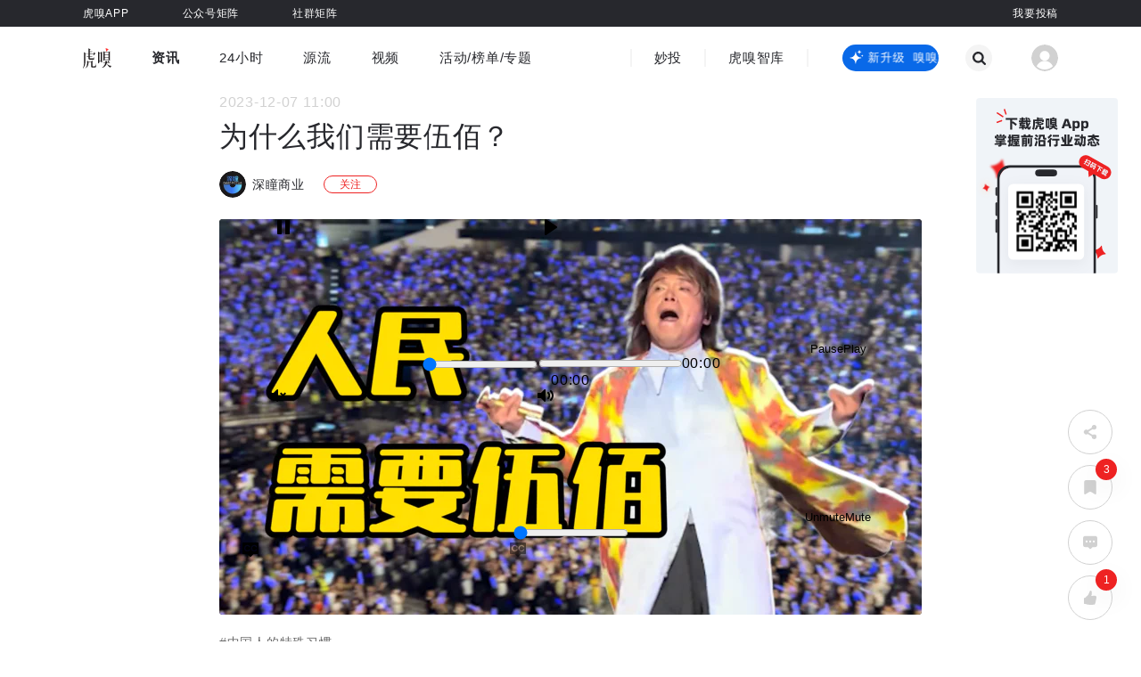

--- FILE ---
content_type: text/html;charset=utf-8
request_url: https://www.huxiu.com/article/2391558.html
body_size: 19682
content:
<!DOCTYPE html><html><head><meta charset="utf-8">
<meta name="viewport" content="width=device-width, initial-scale=1">
<title>为什么我们需要伍佰？-虎嗅网</title>
<script src="https://www.googletagmanager.com/gtag/js?id=G-QRKQ6T69K7" async></script>
<script src="https://s1-static.huxiucdn.com/statistics/toutiao-www.js" async type="text/javascript"></script>
<style>:root{--c-27282d:#27282d;--c-27282d-30:rgba(39,40,45,.3);--c-27282d-20:rgba(39,40,45,.2);--c-27282d-10:rgba(39,40,45,.1);--c-3d3d3d:#3d3d3d;--c-1d2129:#1d2129;--c-black-100:#000;--c-black-80:rgba(0,0,0,.8);--c-black-65:rgba(0,0,0,.65);--c-black-60:rgba(0,0,0,.6);--c-black-50:rgba(0,0,0,.5);--c-black-40:rgba(0,0,0,.4);--c-black-45:rgba(0,0,0,.45);--c-black-30:rgba(0,0,0,.3);--c-black-20:rgba(0,0,0,.2);--c-black-25:rgba(0,0,0,.25);--c-black-15:rgba(0,0,0,.15);--c-black-10:rgba(0,0,0,.1);--c-black-4:rgba(0,0,0,.04);--c-black-5:rgba(0,0,0,.05);--c-black-6:rgba(0,0,0,.06);--c-e3e3e3-90:hsla(0,0%,89%,.9);--c-blue:#1f7ae4;--c-blue-4:#2449ad;--c-blue-2:#0969e8;--c-blue-2-10:rgba(9,105,232,.1);--c-blue-3:#378bd2;--c-blue-4:#3ca5f6;--c-blue-5:#548ddb;--c-blue-6:#0969e8;--c-purple:#501be2;--c-purple-2:#6d4bcc;--c-cccedb:#cccedb;--c-393a3b:#393a3b;--c-f2f3f6:#f2f3f6;--c-red:#e22;--c-red-20:rgba(238,34,34,.2);--c-golden:#d2bb99;--c-666:#666;--c-999:#999;--c-bf:#bfbfbf;--c-fa:#fafafa;--c-f4:#f4f4f4;--c-f5:#f5f5f5;--c-ea:#eaeaea;--c-e2:#e2e2e2;--c-d8:#d8d8d8;--c-fff:#fff;--c-fff-90:hsla(0,0%,100%,.9);--c-fff-40:hsla(0,0%,100%,.4);--c-f6:#f6f6f6;--c-d1:#d1d1d1;--c-8b:#8b8b8b;--c-ef:#efefef;--c-d9dde5:#d9dde5;--c-fff-10:hsla(0,0%,100%,.1);--c-fff-20:hsla(0,0%,100%,.2);--c-fff-30:hsla(0,0%,100%,.3);--c-fff-50:hsla(0,0%,100%,.5);--c-fff-60:hsla(0,0%,100%,.6);--c-fff-98:hsla(0,0%,100%,.98);--c-golden-1:#ffe780;--c-green-1:#9dff00;--c-green-2:#3dc17f;--c-print-area-width:1094px}abbr,address,article,aside,audio,b,blockquote,body,canvas,caption,cite,code,dd,del,details,dfn,div,dl,dt,em,fieldset,figcaption,figure,footer,form,h1,h2,h3,h4,h5,h6,header,hgroup,html,i,iframe,img,ins,kbd,label,legend,li,mark,menu,nav,object,ol,p,pre,q,samp,section,small,span,strong,sub,summary,sup,table,tbody,td,tfoot,th,thead,time,tr,ul,var,video{border:0;box-sizing:border-box;margin:0;outline:0;padding:0}h1,h2,h3,h4,h5,h6{font-weight:400}li{list-style:none}body{line-height:1;-moz-osx-font-smoothing:grayscale;-webkit-font-smoothing:antialiased}:focus{outline:1}article,aside,canvas,details,figcaption,figure,footer,header,hgroup,menu,nav,section,summary{display:block}nav ul{list-style:none}blockquote,q{quotes:none}blockquote:after,blockquote:before,q:after,q:before{content:"";content:none}a{background:transparent;border:0;box-sizing:border-box;color:#27282d;font-size:100%;margin:0;padding:0;text-decoration:none;vertical-align:baseline}img{border:none;vertical-align:top}img:not([src]),img[src=""]{opacity:0}abbr[title],dfn[title]{border-bottom:1px dotted #27282d;cursor:help}input,select{vertical-align:middle}input,textarea{background:none;border:none;box-sizing:border-box;font-family:PingFang SC,Hiragino Sans GB,Microsoft YaHei,Arial,sans-serif;outline:none;padding:0}input::-ms-clear,input::-ms-reveal{display:none}input::-o-clear{display:none}textarea{resize:none}button{background-color:transparent;border:none;margin:0;outline:none;padding:0}button:hover{cursor:pointer}a,a:active,a:hover,a:link,a:visited{color:#27282d;outline:none;text-decoration:none}select::-ms-expand{display:none}select{appearance:none;-moz-appearance:none;-webkit-appearance:none;outline:0;padding-right:14px}option::-ms-expand{display:none}option{-moz-appearance:none;-webkit-appearance:none;appearance:none}i{font-style:normal}p{word-wrap:break-word}video{height:auto;width:100%}::-webkit-scrollbar{width:8px}::-webkit-scrollbar:horizontal{height:8px}::-webkit-scrollbar-track{display:none}::-webkit-scrollbar-thumb{background-color:var(--c-cccedb);border-radius:2px}input::-webkit-input-placeholder,textarea::-webkit-input-placeholder{color:var(--c-666);font-size:12px;line-height:26px}textarea::-webkit-scrollbar{border-radius:2px;height:33px;width:3px}textarea::-webkit-scrollbar-thumb{background-color:var(--c-393a3b)}input::-webkit-inner-spin-button,input::-webkit-outer-spin-button{-webkit-appearance:none}input[type=number]{-moz-appearance:textfield;-webkit-appearance:textfield;appearance:textfield}.fl{float:left}.fr{float:right}.hide{display:none!important}.clearfix:after{clear:both;content:"";display:table}.cursor{cursor:default}.pointer{cursor:pointer}.block{display:block}.text-center{text-align:center}.single-line-overflow{overflow:hidden;text-overflow:ellipsis;white-space:nowrap}.multi-line-overflow,.two-lines{text-overflow:-o-ellipsis-lastline;line-clamp:2;-webkit-line-clamp:2}.multi-line-overflow,.one-line,.two-lines{display:-webkit-box;overflow:hidden;text-overflow:ellipsis;-webkit-box-orient:vertical}.one-line{line-clamp:1;-webkit-line-clamp:1;word-break:break-all}.three-lines{line-clamp:3;-webkit-line-clamp:3}.four-lines,.three-lines{display:-webkit-box;-webkit-box-orient:vertical;overflow:hidden;text-overflow:ellipsis;word-break:break-all}.four-lines{line-clamp:4;-webkit-line-clamp:4}.flex{display:flex}.inline-flex{display:inline-flex!important}.space-between,.space-between-center{display:flex;justify-content:space-between}.space-between-center,.vertical-center{align-items:center}.vertical-center{display:flex}.justify-center,.middle-center{display:flex;justify-content:center}.middle-center{align-items:center}.automatic-center{display:flex;flex-direction:column;justify-content:center}.flex-end{display:flex;justify-content:flex-end}.flex-start{display:flex;justify-content:flex-start}.flex-wrap{display:flex;flex-wrap:wrap}.fw500{font-weight:600}.font-10{-webkit-transform-origin-x:center;display:inline-block;font-size:12px;transform:scale(.84)}.placeholder-loading-box{color:var(--c-bf);font-size:16px;height:40px;line-height:40px;margin:10px 0 50px;text-align:center;width:100%}.img100Cover{height:100%;-o-object-fit:cover;object-fit:cover;width:100%}.body-no-scroll{border-right:8px solid #fff;overflow:hidden}.mb12{margin-bottom:12px}.placeholderLoadingBox{color:var(--c-bf);font-size:16px;height:40px;line-height:40px;margin:10px 0 50px;text-align:center;width:100%}body,html{background-color:#fff;margin:0;padding:0;-webkit-font-smoothing:antialiased;font-family:PingFang SC,Hiragino Sans GB,Microsoft YaHei,Arial,sans-serif;min-width:1094px}body{letter-spacing:.7px}.content-wrapper{margin:0 auto;width:1094px}.ad-sign-left,.ad-sign-right{font-size:12px;line-height:1}.ad-sign-left{background:var(--c-black-50);border-radius:10px;color:var(--c-fff);padding:2px 5px;position:absolute;z-index:20}.ad-sign-right{color:var(--c-999);text-align:right}.ad-sign-left.position-left{left:8px;top:8px}.ad-sign-left.position-right{right:8px;top:8px}.more-operate-slide-fade-enter-active,.more-operate-slide-fade-leave-active{transition:all .3s linear}.more-operate-slide-fade-enter-from,.more-operate-slide-fade-leave-to{opacity:0;transform:translateY(-20px)}.more-operate-slide-fade-enter-to,.more-operate-slide-fade-leave{opacity:1;transform:translateY(0)}.operation-icons{bottom:40px;position:fixed;width:56px;z-index:50}.operation-icons.z-index-1{transition-delay:.3s;z-index:-1}.one-operation-icons.operation-icons .icon-return-top{opacity:0;transform:translateY(56px)}.one-operation-icons.operation-icons .icon-return-top.returnTop{opacity:1;transform:translateY(0)}.more-operation-icons.operation-icons .icons-wrap{position:relative}.more-operation-icons.operation-icons .icons-wrap .icon-return-top{left:0;opacity:0;position:absolute;top:0}.more-operation-icons.operation-icons .icons-wrap .icon-return-top.returnTop{opacity:1;top:-62px}@media (max-width:1330px){.operation-icons{margin-left:0;right:2%}}@media (min-width:1331px){.operation-icons{left:50%;margin-left:600px}}.hx-message{border:none!important;border-radius:25px!important;color:#fff;font-size:16px;line-height:50px;padding:0 40px;padding:10px 40px!important}.hx-message .el-message__content{color:#fff!important;font-size:16px!important;line-height:30px}.hx-message .el-message__icon{margin-right:4px}.hx-message.error,.hx-message.info,.hx-message.warning{background-color:#27282d;box-shadow:0 5px 20px 1px #27282db0}.hx-message.info .el-message__icon{display:none}.hx-message.success{background-color:var(--c-red);box-shadow:0 5px 20px 1px #ff60608c}</style>
<style>.svg-icon[data-v-58b2ee0f]{height:1em;width:1em;fill:currentColor;vertical-align:middle;vertical-align:-.15em}</style>
<style>.item-content[data-v-e0097278]{background:#f5f5f5;border-radius:4px;color:#000;display:inline-block;font-size:14px;height:162px;line-height:20px;transition:all .3s ease;vertical-align:top;width:182px}.item-content-pic[data-v-e0097278]{height:102px;position:relative;width:182px}.item-content-pic img[data-v-e0097278]{border-top-left-radius:4px;border-top-right-radius:4px;height:100%;-o-object-fit:cover;object-fit:cover;width:100%}.item-content-pic .icon-flag-wrap[data-v-e0097278]{background:#0000001a;border-radius:50%;box-shadow:0 2px 6px 1px #0000001a;height:20px;left:10px;position:absolute;top:10px;width:20px}.item-content-pic .icon-flag-wrap .hx-icon[data-v-e0097278]{color:#fff;font-size:20px;opacity:.9}.item-content-info[data-v-e0097278]{margin:8px 8px 12px;max-height:40px;overflow:hidden;white-space:normal}</style>
<style>.wrapper-error[data-v-f9ad8e39]{align-items:center;display:flex;flex-direction:column;justify-content:center;min-height:calc(100vh - 60px);position:relative}.wrapper-error .top-view[data-v-f9ad8e39]{margin-bottom:16px;padding-top:40px;text-align:center}.wrapper-error .top-view .error-txt[data-v-f9ad8e39]{color:#d1d1d1;font-size:14px;margin-bottom:14px}.wrapper-error .top-view .btn-link[data-v-f9ad8e39]{display:inline-block}.wrapper-error .top-view .btn[data-v-f9ad8e39]{border:1px solid #27282d;border-radius:22px;color:#27282d;display:inline-block;font-size:14px;height:30px;margin-bottom:18px;padding:0;vertical-align:middle;width:120px}.wrapper-error .top-view .btn[data-v-f9ad8e39]:hover{background:#27282d;color:#fff}.wrapper-error .top-view .tips-txt[data-v-f9ad8e39]{color:#27282d;font-size:14px}.wrapper-error .hot-article[data-v-f9ad8e39]{height:461px;padding-bottom:40px}.wrapper-error .hot-article h4[data-v-f9ad8e39]{color:#27282d;display:block;font-size:18px;font-weight:600;letter-spacing:1px;line-height:36px;margin-top:3px;width:100%}.wrapper-error .hot-article-wrapper[data-v-f9ad8e39]{padding-top:10px;position:relative;width:808px}.wrapper-error .hot-article-item[data-v-f9ad8e39]{display:inline-block;margin-bottom:24px;margin-right:20px}</style>
<style>.default-main[data-v-6365adc4]{min-height:calc(100vh - 160px)}</style>
<style>.header-content[data-v-a689bdc7]{position:fixed;transition:all .2s ease-out;width:100%;z-index:560}.placeholder-height[data-v-a689bdc7]{background:transparent;height:100px;transition:all .2s ease-out}@media screen and (max-width:1094px){.header-content[data-v-a689bdc7]{position:relative}.placeholder-height[data-v-a689bdc7]{height:0}}</style>
<style>.header-top-content[data-v-432e93b3]{background-color:var(--c-27282d);position:relative}.header-top-content .content-wrapper[data-v-432e93b3]{margin:0 auto;width:1094px}.header-top-content a[data-v-432e93b3]{color:var(--c-fff);position:relative}.header-top-content ul[data-v-432e93b3]{position:relative;z-index:560}.header-top-content ul li[data-v-432e93b3]{font-size:12px;line-height:30px;list-style:none;margin:0 30px;overflow:hidden}.header-top-content ul li[data-v-432e93b3]:first-of-type{margin-left:0}.header-top-content ul .header-top-list__link[data-v-432e93b3]{color:var(--c-fff);display:inline-block;overflow:hidden;position:relative;vertical-align:top}.header-top-content ul .header-top-list__link.c-b0f762[data-v-432e93b3]{color:#b0f762}.header-top-content ul .header-top-list__link.c-dac4e8[data-v-432e93b3]{color:#dac4e8;font-weight:600}.header-top-content__officialAcct a[data-v-432e93b3]{position:relative}.header-top-content__officialAcct__content[data-v-432e93b3]{align-items:center;color:#d1d1d1;cursor:pointer;display:flex;font-size:0;height:0;opacity:0;overflow:hidden;position:absolute;text-align:left;top:30px;transition:all .5s ease;z-index:540}.header-top-content__officialAcct__content div[data-v-432e93b3]{display:inline-block;margin:0 30px;text-align:center}.header-top-content__officialAcct__content div[data-v-432e93b3]:first-child{margin-left:0}.header-top-content__officialAcct__content p[data-v-432e93b3]{font-size:12px;line-height:28px;text-align:center;white-space:nowrap}.header-top-content__officialAcct__content-2[data-v-432e93b3]{transform:translate(-226px)}.header-top-content__officialAcct__content-2 div[data-v-432e93b3]{margin:0 15px}.header-top-content__rightInfo[data-v-432e93b3]{margin:0!important;position:absolute;right:0;top:0}.header-top-content__rightInfo a[data-v-432e93b3]{margin-right:60px}.header-top-content__rightInfo a[data-v-432e93b3]:last-child{margin-right:0}.header-top-content-red[data-v-432e93b3]{background-color:#f34641}.placeholder-w[data-v-432e93b3]{background-color:var(--c-27282d);cursor:pointer;height:0;position:absolute;top:30px;transition:all .5s ease;width:100%;z-index:535}.placeholder-w-red[data-v-432e93b3]{background-color:#f34641}.header-top-content__officialAcct__content.show[data-v-432e93b3],.placeholder-w.show[data-v-432e93b3]{height:120px;opacity:1;overflow:inherit;padding:17px 0 5px}</style>
<style>.flip-wrap[data-v-92952ecf]{display:inline-block;position:relative}.flip-wrap[data-v-92952ecf],.flip-wrap i[data-v-92952ecf]{font-weight:inherit}.flip-wrap .flip-up[data-v-92952ecf]{display:block;transition:transform .3s cubic-bezier(.77,0,.175,1),visibility 0s,opacity .4s cubic-bezier(.77,0,.175,1)}.flip-wrap .flip-down[data-v-92952ecf]{display:block;left:0;opacity:0;position:absolute;top:0;transform:translateY(-45%);transition:transform .3s cubic-bezier(.77,0,.175,1),visibility 0s .4s,opacity .4s cubic-bezier(.77,0,.175,1);visibility:hidden;width:100%}.flip-wrap .flip-up.active[data-v-92952ecf]{opacity:0;transform:translateY(45%);transition:transform .4s cubic-bezier(.77,0,.175,1),visibility 0s .4s,opacity .4s cubic-bezier(.77,0,.175,1);visibility:hidden}.flip-wrap .flip-down.active[data-v-92952ecf]{opacity:1;transform:translateY(0);transition:transform .4s cubic-bezier(.77,0,.175,1),visibility 0s,opacity .4s cubic-bezier(.77,0,.175,1);visibility:inherit}</style>
<style>.nav-default[data-v-df65bb67]{width:100%}nav[data-v-df65bb67]{background:var(--c-fff)}.search[data-v-df65bb67],.search.home-search[data-v-df65bb67]{top:100px}.search[data-v-df65bb67]{background-color:var(--c-fff);bottom:0;height:0;opacity:0;position:absolute;transition:all .5s ease;width:100%;z-index:-1}.search__content[data-v-df65bb67]{display:none}.search.active[data-v-df65bb67]{top:78px}.search.transitionShow[data-v-df65bb67]{display:block;height:auto;opacity:1;padding-bottom:100px;padding-top:50px;position:fixed;z-index:505}.search.transitionShow .search__content[data-v-df65bb67]{display:block}.nav-top[data-v-df65bb67]{margin:0 auto;padding:17px 0;position:relative;width:1094px}.nav-top__logo .hx-logo[data-v-df65bb67]{height:23px;margin-right:45px;vertical-align:middle;width:32px}.nav-top-list__li[data-v-df65bb67]{font-size:15px;line-height:36px;margin-right:45px;position:relative;transition:.1s}.nav-top-list__li[data-v-df65bb67]:last-of-type{margin-right:0}.nav-top-list__li a.first-menus-link[data-v-df65bb67]{color:var(--c-27282d);cursor:pointer}.nav-top-list__li.firstMenu--active a.first-menus-link[data-v-df65bb67],.nav-top-list__li:hover a.first-menus-link[data-v-df65bb67]{font-weight:700}.nav-top-list__li[data-v-df65bb67]:hover{text-decoration:underline;text-underline-offset:2px}.nav-top-list .club__msg[data-v-df65bb67]{background:var(--c-red);border-radius:50%;display:inline-block;height:8px;position:absolute;right:-6px;top:5px;width:8px}.nav-top__left[data-v-df65bb67]{flex:1}.nav-top__center[data-v-df65bb67]{border-left:2px solid var(--c-f4);border-right:2px solid var(--c-f4);height:20px;justify-content:center;line-height:20px;margin-left:70px}.nav-top__center .nav-top-link[data-v-df65bb67]{color:var(--c-27282d);font-size:15px;margin:0 25px;position:relative}.nav-top__center .nav-top-link[data-v-df65bb67]:hover{font-weight:700;text-decoration:underline;text-underline-offset:2px}.nav-top__center .line[data-v-df65bb67]{background-color:var(--c-f4);height:20px;width:2px}.nav-top__right[data-v-df65bb67]{align-items:center;justify-content:flex-end;padding-left:38px}.nav-top__right .ai-box[data-v-df65bb67]{align-items:center;background-color:var(--c-blue-2);border-radius:15px;box-sizing:border-box;cursor:pointer;display:flex;height:30px;justify-content:space-between;padding-left:7px;width:108px}.nav-top__right .ai-box .xiuxiu-logo[data-v-df65bb67]{fill:var(--c-fff)}.nav-top__right .ai-box .ai-text[data-v-df65bb67]{height:18px;overflow:hidden;position:relative;width:80px}@keyframes aiText-df65bb67{0%{transform:translate(0)}to{transform:translate(-50%)}}.nav-top__right .ai-box .ai-text .ai-text-p[data-v-df65bb67]{animation:aiText-df65bb67 3s linear infinite;color:var(--c-fff);font-size:13px;height:18px;left:0;line-height:18px;position:absolute;top:0;white-space:nowrap;width:auto}.nav-top__right .ai-box .ai-text .ai-text-p span[data-v-df65bb67]{padding-right:10px}.nav-top__right .search-icon-container[data-v-df65bb67]{align-items:center;background-color:var(--c-f4);border-radius:100%;display:flex;height:30px;justify-content:center;width:30px}.nav-top__right .search-icon-container .close-btn[data-v-df65bb67],.nav-top__right .search-icon-container .search-btn[data-v-df65bb67]{color:var(--c-27282d);height:15px;width:15px}.nav-top__right .search-icon-container[data-v-df65bb67]:hover{background-color:var(--c-27282d)}.nav-top__right .search-icon-container:hover .close-btn[data-v-df65bb67],.nav-top__right .search-icon-container:hover .search-btn[data-v-df65bb67]{color:var(--c-fff)}.nav-top__right .search-box[data-v-df65bb67]{margin-left:30px}.nav-top__right .avatar[data-v-df65bb67]{display:inline-block;height:30px;margin-left:44px;position:relative;vertical-align:middle;width:30px;z-index:520}.nav-top__right .avatar .avatar-icon[data-v-df65bb67]{border-radius:50%;color:#d1d1d1;height:30px;width:30px}.nav-top__right .avatar .hx-icon[data-v-df65bb67]{height:14px;width:14px}.nav-top__right .avatar .vip-icon[data-v-df65bb67]{bottom:0;display:none;position:absolute;right:-6px}.nav-top__right .avatar .vip-icon.show[data-v-df65bb67]{display:block}.nav-top__right .header-user-menu-wrap[data-v-df65bb67]{background:transparent;left:50%;margin-left:-55px;padding-top:12px;position:absolute;text-align:center;top:28px;width:110px}.nav-top__right .header-user-menu-wrap a[data-v-df65bb67],.nav-top__right .header-user-menu-wrap span[data-v-df65bb67]{background:#f4f4f4;color:var(--c-27282d);display:block;font-size:14px;height:36px;line-height:36px;position:relative;transition:all .5s ease;width:100%}.nav-top__right .header-user-menu-wrap a .red-msg-sign[data-v-df65bb67],.nav-top__right .header-user-menu-wrap span .red-msg-sign[data-v-df65bb67]{align-items:center;background-color:#f1403c;border-radius:8px;color:var(--c-fff);display:flex;font-size:12px;left:80px;letter-spacing:0;line-height:16px;min-width:16px;padding:0 4px;position:absolute;top:2px}.nav-top__right .header-user-menu-wrap span[data-v-df65bb67]:first-child{border-top-left-radius:4px;border-top-right-radius:4px}.nav-top__right .header-user-menu-wrap span[data-v-df65bb67]:last-child{border-bottom-left-radius:4px;border-bottom-right-radius:4px}.nav-top__right .header-user-menu-wrap a[data-v-df65bb67]:hover,.nav-top__right .header-user-menu-wrap span[data-v-df65bb67]:hover{background:#eaeaea}.nav-dropdown-content__link[data-v-df65bb67]{color:#999;display:block;overflow:hidden;position:relative}.nav-dropdown-content__link .logo-img[data-v-df65bb67]{height:24px;margin-bottom:5px;vertical-align:middle;width:24px}.nav-dropdown-content__link.cur-menu-color[data-v-df65bb67],.nav-dropdown-content__link[data-v-df65bb67]:hover{color:var(--c-27282d)}.nav-dropdown-content__link[data-v-df65bb67]:hover{text-decoration:underline;text-underline-offset:2px}.nav-home .nav-bottom-list[data-v-df65bb67]{top:100px}.nav-bottom-list[data-v-df65bb67]{background:var(--c-fff);height:0;left:0;overflow:hidden;position:fixed;top:100px;transition:all .5s ease;width:100%;z-index:1}.nav-bottom-list .second-menus-ul[data-v-df65bb67]{background:var(--c-fff);display:flex;font-size:15px;line-height:42px;padding:0 200px 10px 0}.nav-bottom-list .second-menus-ul li[data-v-df65bb67]{margin-right:45px;min-width:60px;text-align:center}.nav-bottom-list .second-menus-ul li[data-v-df65bb67]:first-of-type{min-width:10px}.nav-bottom-list .second-menus-center[data-v-df65bb67]{justify-content:center}.nav-bottom-list .second-menus-center .pointer[data-v-df65bb67]:last-of-type{margin-right:180px}.channel-menus-ul[data-v-df65bb67]{display:flex;padding:0 190px 16px 0;transition:all .2s ease}.channel-menus-ul .channel-menus-all-wrap[data-v-df65bb67]{margin-right:60px}.channel-menus-ul .channel-menus-other-wrap[data-v-df65bb67]{display:grid;flex:1;grid-template-columns:1fr 1fr 1fr 1fr 1fr 1fr 1fr}.channel-menus-ul li[data-v-df65bb67]{font-size:14px;line-height:20px;margin-bottom:10px}.nav-bottom-list.show[data-v-df65bb67]{box-shadow:0 5px 5px 1px #00000006;z-index:500}.icon-triangle-down[data-v-df65bb67]{font-size:6px;line-height:30px;margin-top:-.5em;position:absolute;right:0;top:50%;transition:transform .2s;width:6px}.channel-menu .icon-triangle-down[data-v-df65bb67]{color:var(--c-27282d);transform:rotate(180deg)}.logout-slide-fade-enter-from[data-v-df65bb67],.logout-slide-fade-leave-to[data-v-df65bb67]{opacity:0;transform:translateY(-20px)}.logout-slide-fade-enter-active[data-v-df65bb67],.logout-slide-fade-leave-active[data-v-df65bb67]{transition:all .2s ease}.logout-slide-fade-enter-to[data-v-df65bb67],.logout-slide-fade-leave-from[data-v-df65bb67]{opacity:1;transform:translateY(0)}</style>
<style>.default-footer[data-v-66c37a87]{background-color:#27282d;font-size:14px;padding:16px 0;position:relative;width:100%;z-index:11}.default-footer a[data-v-66c37a87]{color:#848484}.default-footer a[data-v-66c37a87]:hover{color:#fff}.default-footer .default-footer-content[data-v-66c37a87]{margin:0 auto;width:1044px}.default-footer .default-footer-content__share[data-v-66c37a87]{cursor:pointer;margin-right:41px;overflow:hidden;position:relative}.default-footer .default-footer-content__share .hx-icon[data-v-66c37a87]{color:#d1d1d1;vertical-align:middle}.default-footer .default-footer-content__share .footer-wechat-icon[data-v-66c37a87]{height:25px;width:31px}.default-footer .default-footer-content__share .footer-ios-icon[data-v-66c37a87]{height:28px;width:23px}.default-footer .default-footer-content__share .footer-android-icon[data-v-66c37a87]{height:28px;width:24px}.default-footer .default-footer-content__share__qrcode[data-v-66c37a87]{box-shadow:0 0 10px 2px #00000029;left:-48px;opacity:0;opacity:1;position:absolute;top:-150px;transition:all .5s ease}.default-footer .default-footer-content__share__qrcode[data-v-66c37a87]:before{border:8px solid transparent;border-top-color:#fff;bottom:-15px;content:"";display:block;left:50%;margin-left:-8px;position:absolute}.default-footer .default-footer-content__share[data-v-66c37a87]:hover{overflow:inherit}.default-footer .default-footer-content__share:hover .hx-icon[data-v-66c37a87]{color:#fff}.default-footer .default-footer-content__share:hover .default-footer-content__share__qrcode[data-v-66c37a87]{opacity:1;top:-135px;z-index:100}.default-footer .footer-record-info[data-v-66c37a87]{color:#848484;font-size:14px;margin-left:145px}</style>
<style>.detail-wrap[data-v-87a1a9f6]{margin:0 auto;width:788px}.detail-wrap .article-video-tag[data-v-87a1a9f6]{color:#666;font-size:14px;margin-bottom:12px}.article-detail[data-v-87a1a9f6]{width:100%}.article-detail .article__top-img[data-v-87a1a9f6]{border-radius:4px;position:fixed;top:105px;width:788px;z-index:2}.article-detail .article__top-img .article-img[data-v-87a1a9f6]{border-radius:4px;height:444px;-o-object-fit:cover;object-fit:cover;width:100%}.article-detail .article__top-img .top-video[data-v-87a1a9f6]{border-radius:4px;height:444px;overflow:hidden}.article-detail .article__top-video[data-v-87a1a9f6]{border-radius:4px;margin-bottom:24px;position:relative;width:788px;z-index:2}.article-detail .article__top-video .top-video[data-v-87a1a9f6]{border-radius:4px;height:444px;overflow:hidden}.article-detail .article__top-video .top-video-empty[data-v-87a1a9f6]{background-color:#000;border-radius:4px;height:444px;overflow:hidden;position:relative}.article-detail .article__top-video .top-video-empty .top-video-empty-tip[data-v-87a1a9f6]{color:#fff;font-size:16px;left:50%;position:absolute;top:50%;transform:translate(-50%,-50%)}.article-detail .article-wrap.has-top-ad[data-v-87a1a9f6]{padding-top:520px!important}.article-detail .article-wrap.has-top-ad .article__bottom-content__left[data-v-87a1a9f6]{margin-top:-546px}.article-detail .article-wrap.has-top-ad-no-pic[data-v-87a1a9f6]{padding-top:100px!important}.article-detail .article-wrap.has-top-ad-no-pic .article__bottom-content__left[data-v-87a1a9f6]{margin-top:-96px}.article-detail .article-wrap[data-v-87a1a9f6]{background-color:transparent;position:relative}.article-detail .article-wrap.normal[data-v-87a1a9f6]{padding-top:450px}.article-detail .article-wrap .article__bottom-content.show-left-wrap[data-v-87a1a9f6]{margin-left:-244px}.article-detail .article-wrap .article__bottom-content-padding[data-v-87a1a9f6]{padding-top:32px}.article-detail .article-wrap .article__bottom-content[data-v-87a1a9f6]{background-color:#fff;padding-bottom:90px;position:relative;z-index:4}.article-detail .article-wrap .article__bottom-content__left[data-v-87a1a9f6]{margin-right:14px;width:230px}.article-detail .article-wrap .article__bottom-content__left.normal[data-v-87a1a9f6]{margin-top:-477px}.article-detail .article-wrap .article__bottom-content__right[data-v-87a1a9f6]{width:788px}.article-detail .article-wrap .article__bottom-content span.original-sign[data-v-87a1a9f6]{background-color:#efefef;border-radius:10px;color:var(--c-red);display:inline-block;font-size:12px;height:17px;line-height:17px;margin-right:8px;margin-top:3px;padding:0 7px;vertical-align:text-top}.article-detail .article-wrap .article__bottom-content .article__time[data-v-87a1a9f6]{color:#d1d1d1;font-size:16px;line-height:30px;margin-right:24px;text-align:left}.article-detail .article-wrap .article__bottom-content .article__title[data-v-87a1a9f6]{color:#27282d;font-size:32px;line-height:46px;text-align:left}.article-detail .article-wrap .article__bottom-content .article__author-info-box[data-v-87a1a9f6]{align-items:center;display:flex;flex-flow:row nowrap;justify-content:flex-start;margin-bottom:24px;margin-top:16px}.article-detail .article-wrap .article__bottom-content .article__author-info-box .article-author-info[data-v-87a1a9f6]{align-items:center;display:flex;flex-flow:row nowrap;justify-content:flex-start;margin-right:17px}.article-detail .article-wrap .article__bottom-content .article__author-info-box .article-author-info .author-info__username[data-v-87a1a9f6]{color:#27282d;font-size:14px;line-height:30px;margin-left:7px;margin-right:4px}.article-detail .article-wrap .article__bottom-content .article__author-info-box .article-author-info .author-info__username[data-v-87a1a9f6]:hover{color:#1f7ae4}.article-detail .article-wrap .article__bottom-content .article__user-info-wrap[data-v-87a1a9f6]{position:relative;text-align:left}.article-detail .article-wrap .article__bottom-content .article__reward-wrap[data-v-87a1a9f6]{margin-bottom:32px;margin-top:32px}.article-detail .article-wrap .article__bottom-content .article__related-article-wrap[data-v-87a1a9f6]{margin-bottom:32px;margin-top:60px}.article-detail .article-wrap .article__bottom-content .article__comment[data-v-87a1a9f6]{margin-bottom:60px;margin-top:60px}[data-v-87a1a9f6] .article-content-preface{margin-bottom:20px;word-wrap:break-word;color:#999!important;font-size:16px;line-height:28px;overflow:hidden;text-align:justify}[data-v-87a1a9f6] .article-content-preface p{word-wrap:break-word;color:#999!important;font-size:16px;line-height:28px;text-align:justify}[data-v-87a1a9f6] .article-content-preface a{border-bottom:1px solid #999!important;color:#999!important}[data-v-87a1a9f6] .article-content-preface img.lazyImg{background-color:#e7e7e7;opacity:1}[data-v-87a1a9f6] .article-content-preface img{border-radius:4px;max-width:100%;width:auto}[data-v-87a1a9f6] .article-content-preface .img-center-box{text-align:center}[data-v-87a1a9f6] .article-content-preface .text-img-note{color:#999!important;font-size:16px!important;line-height:20px;margin-top:8px;text-align:center}[data-v-87a1a9f6] .article-content-preface .echarts-iframe-img{display:none!important}.article-wrap[data-v-87a1a9f6]{position:relative}.article-wrap.limit-height[data-v-87a1a9f6]{height:222px;overflow:hidden}.article-wrap.auto-height[data-v-87a1a9f6]{height:auto;overflow:hidden}.article-wrap .article__content[data-v-87a1a9f6]{color:#27282d;font-size:16px;line-height:28px;margin-bottom:30px}.article-wrap .article-type[data-v-87a1a9f6]{align-items:center;display:flex;height:32px;justify-content:space-between;width:100%}.article-wrap .article-type-agent[data-v-87a1a9f6]{align-items:center;background-color:#ebf1ff;border-radius:4px;display:flex;height:32px;padding:7px 8px}.article-wrap .article-type-agent__icon[data-v-87a1a9f6]{height:18px;width:18px}.article-wrap .article-type-agent__text[data-v-87a1a9f6]{font-size:12px;margin-left:6px}.article-wrap .article-type-channel[data-v-87a1a9f6]{color:#667db6;font-size:14px;font-weight:700;line-height:20px}.article-wrap .article-content-fold[data-v-87a1a9f6]{background:linear-gradient(180deg,#fff0 0,#fff 70%,#fff);bottom:-20px;height:198px;left:0;position:absolute;width:100%}.article-wrap .article-content-fold__btn[data-v-87a1a9f6]{color:#1f7ae4;cursor:pointer;font-size:14px;margin-top:130px}[data-v-87a1a9f6] .article__content iframe{display:block;margin:0 auto}[data-v-87a1a9f6] .article__content img.lazyImg{background-color:#e7e7e7;opacity:1}[data-v-87a1a9f6] .article__content sub,[data-v-87a1a9f6] .article__content sup{font-size:75%!important;line-height:0;position:relative;vertical-align:baseline}[data-v-87a1a9f6] .article__content sup{top:-.5em}[data-v-87a1a9f6] .article__content sub{bottom:-.25em}[data-v-87a1a9f6] .article__content b,[data-v-87a1a9f6] .article__content strong{font-weight:700}[data-v-87a1a9f6] .article__content em,[data-v-87a1a9f6] .article__content i{font-style:italic!important}[data-v-87a1a9f6] .article__content .darksignal-hr{display:none!important}[data-v-87a1a9f6] .article__content img{border-radius:4px;max-width:100%;width:auto}[data-v-87a1a9f6] .article__content .img-center-box{text-align:center}[data-v-87a1a9f6] .article__content p{color:#27282d!important;font-size:16px!important}[data-v-87a1a9f6] .article__content p a{border-bottom:1px solid #999!important;color:#27282d!important;padding-bottom:2px;text-decoration:none!important}[data-v-87a1a9f6] .article__content p a:hover{border-bottom:1px solid #999!important;color:#999!important}[data-v-87a1a9f6] .article__content a.videoA{background:url(https://img.huxiucdn.com/article/cover/201607/20/155142900988.jpg);background-size:100%;border:none!important;display:table;height:400px;margin:0 auto;width:710px}[data-v-87a1a9f6] .article__content .list-paddingleft-2{padding-left:25px}[data-v-87a1a9f6] .article__content ol li,[data-v-87a1a9f6] .article__content ul li{list-style:inherit}[data-v-87a1a9f6] .article__content ol{counter-reset:item;margin-left:0;padding-left:0}[data-v-87a1a9f6] .article__content ol.list-paddingleft-2{padding-left:0}[data-v-87a1a9f6] .article__content ol li{display:block}[data-v-87a1a9f6] .article__content ol li:before{content:counter(item) ".";counter-increment:item;float:left;margin-right:1em}[data-v-87a1a9f6] .article__content .text-remarks,[data-v-87a1a9f6] .article__content .text-remarks a{color:#999!important}[data-v-87a1a9f6] .article__content .text-big-title,[data-v-87a1a9f6] .article__content .text-sm-title{font-weight:700}[data-v-87a1a9f6] .article__content .text-big-title{font-size:20px!important}[data-v-87a1a9f6] .article__content .text-sm-title{font-size:18px!important}[data-v-87a1a9f6] .article__content blockquote{background-color:#f4f4f4!important;display:block;line-height:25px;padding:25px 30px}[data-v-87a1a9f6] .article__content .text-img-note{color:#999!important;font-size:16px!important;line-height:20px;margin-top:8px;text-align:center}[data-v-87a1a9f6] .article__content .echarts-iframe-img{display:none!important}[data-v-87a1a9f6] .article__content .article__canonical{height:1px;left:-1px;opacity:0;position:fixed;top:-1px;width:1px}.article__reprinted-center[data-v-87a1a9f6]{text-align:center}[data-v-87a1a9f6] .article__reprinted-center span{display:block;line-height:30px}.article__reprinted-explain[data-v-87a1a9f6]{color:#999;font-size:16px;line-height:24px;margin-top:25px}.article__reprinted-explain-app[data-v-87a1a9f6]{color:#606060;font-size:16px;line-height:22px;margin-top:24px}[data-v-87a1a9f6] .article__reprinted-explain-app a{color:#27282d;font-weight:700}[data-v-87a1a9f6] .article__reprinted-explain-app a .download-i{background:url([data-uri]) no-repeat;display:inline-block;height:8px;margin-left:4px;position:relative;top:-3px;transition:all .2s;width:8px}[data-v-87a1a9f6] .article__reprinted-explain-app a:hover{cursor:pointer}[data-v-87a1a9f6] .article__reprinted-explain-app a:hover .download-i{background:url([data-uri]) no-repeat;height:8px;position:relative;top:-3px;transform:rotate(-90deg);transition:all .2s;width:8px}[data-v-87a1a9f6] .article__reprinted-explain-app a:hover{color:#27282d}.last-editor-username[data-v-87a1a9f6]{background:var(--c-f4);color:#27282d;font-size:12px;margin-bottom:16px;padding:28px 10px 32px;width:230px}.tag-box[data-v-87a1a9f6]{margin-bottom:12px}</style>
<style>.hx-avatar{border-radius:50%;color:#d1d1d1;display:inline-block;-o-object-fit:cover;object-fit:cover}</style>
<style>.user-icons-wrap img[data-v-dfc547f0]{height:14px!important;image-rendering:-moz-crisp-edges;image-rendering:-o-crisp-edges;image-rendering:-webkit-optimize-contrast;image-rendering:crisp-edges;vertical-align:-.15em;width:14px!important;-ms-interpolation-mode:nearest-neighbor}.user-icons-wrap img.w-em[data-v-dfc547f0]{height:1em!important;width:1em!important}.hx-icon[data-v-dfc547f0]{margin-right:2px}.hx-icon.author-icon[data-v-dfc547f0],.hx-icon.hurun-icon[data-v-dfc547f0],.hx-icon.talent-icon[data-v-dfc547f0],.hx-icon.team-icon[data-v-dfc547f0],.hx-icon.vip-icon[data-v-dfc547f0],.hx-icon.vip-over-icon[data-v-dfc547f0],.w-14[data-v-dfc547f0]{height:14px!important;width:14px!important}.hx-icon.user-icon[data-v-dfc547f0]{height:1em!important;width:1em!important}.hx-icon.hurun-icon.user-icon[data-v-dfc547f0]{height:15px!important;width:15px!important}</style>
<style>.hx-btn-default.follow-btn[data-v-afdebf5e]{transition:.3s}.follow-btn[data-v-afdebf5e]{border:1px solid var(--c-red);color:var(--c-red);font-size:12px;height:20px;padding:0;width:60px}.follow-btn[data-v-afdebf5e]:not(.active):hover{background-color:var(--c-red);border:none;color:#fff}.follow-btn.active[data-v-afdebf5e]{background-color:#efefef;border:none;color:#d1d1d1}</style>
<style>.hx-button{box-sizing:border-box;cursor:pointer;display:inline-block;line-height:1;margin:0;outline:none;text-align:center;transition:.1s;white-space:nowrap}.hx-btn-text{background-color:transparent;border:none}.hx-btn-text:hover span{background-color:transparent;color:var(--c-red)}.hx-btn-default{border:1px solid #d1d1d1;border-radius:3px;color:#606266;font-size:14px;padding:12px 20px;transition:.1s}.hx-btn-default:hover{border:1px solid var(--c-red);color:var(--c-red)}.is-round{border-radius:20px;color:#606266}.is-circle{background-color:#f4f4f4;border:none;border-radius:50%;padding:12px;transition:.1s}.is-circle:hover{border:none;color:var(--c-red)}.is-disabled,.is-disabled:hover{background-color:#f3f4f5;border-color:#e7e8eb;color:#b7bbc2;cursor:not-allowed}</style>
<style>[data-v-fee17471] .plyr{text-align:center;width:100%}[data-v-fee17471] .plyr--audio .plyr__control.plyr__tab-focus,[data-v-fee17471] .plyr--audio .plyr__control:hover,[data-v-fee17471] .plyr--audio .plyr__control[aria-expanded=true]{background:#27272d!important}[data-v-fee17471] .plyr--video .plyr__controls .plyr__control.plyr__tab-focus,[data-v-fee17471] .plyr--video .plyr__controls .plyr__control:focus-visible,[data-v-fee17471] .plyr--video .plyr__controls .plyr__control:hover,[data-v-fee17471] .plyr--video .plyr__controls .plyr__control[aria-expanded=true]{background:#27272d!important}[data-v-fee17471] .plyr--video .plyr__controls .plyr__control:focus-visible{outline:none!important;outline-offset:0!important}[data-v-fee17471] .plyr__control.plyr__tab-focus{box-shadow:0 0 0 5px #27282d80!important}[data-v-fee17471] .plyr__control--overlaid{background:#27282dcc!important}[data-v-fee17471] .plyr__control--overlaid:focus,[data-v-fee17471] .plyr__control--overlaid:hover{background:#27272d!important}[data-v-fee17471] .plyr__menu__container{z-index:10!important}[data-v-fee17471] .plyr__menu__container .plyr__control[role=menuitemradio][aria-checked=true]:before{background:#27272d!important}[data-v-fee17471] .plyr--full-ui input[type=range]{color:var(--c-red)!important;cursor:pointer}[data-v-fee17471] .plyr--full-ui input[type=range].plyr__tab-focus::-webkit-slider-runnable-track{box-shadow:0 0 0 5px #27282d80!important}[data-v-fee17471] .plyr--full-ui input[type=range].plyr__tab-focus::-moz-range-track{box-shadow:0 0 0 5px #27282d80!important}[data-v-fee17471] .plyr--full-ui input[type=range].plyr__tab-focus::-ms-track{box-shadow:0 0 0 5px #27282d80!important}[data-v-fee17471] .plyr__poster{background-size:cover}</style>
<style>.reward-wrap[data-v-060ff3b5]{font-size:0;width:100%}.reward-wrap i[data-v-060ff3b5]{font-style:normal}.reward-wrap__status__btn[data-v-060ff3b5]{border-radius:22px;box-shadow:0 10px 20px #ff606066;font-size:16px;height:44px;margin:0 auto 4px;position:relative;width:124px}.reward-wrap__status__btn[data-v-060ff3b5],.reward-wrap__status__btn.active[data-v-060ff3b5]{background-color:var(--c-red);color:#fff}.reward-wrap__status__btn.close[data-v-060ff3b5]{background-color:#f5f5f5;box-shadow:none;color:#d1d1d1}.reward-wrap__status-text[data-v-060ff3b5]{color:#d1d1d1;font-size:14px;line-height:44px;position:absolute;right:-70px}.reward-wrap__text[data-v-060ff3b5]{margin-bottom:4px}.reward-wrap__text__inp[data-v-060ff3b5],.reward-wrap__text__p[data-v-060ff3b5]{color:#303030;font-size:14px;line-height:30px}.reward-wrap__text__p[data-v-060ff3b5]{position:relative}.reward-wrap__text__inp-wrap[data-v-060ff3b5]{margin:0 auto;width:335px}.reward-wrap__text__inp[data-v-060ff3b5]{background-color:#f5f5f5;border-bottom-left-radius:6px;border-top-left-radius:6px;padding:0 8px;width:277px}.reward-wrap__text span[data-v-060ff3b5]{color:#d1d1d1;cursor:pointer;display:inline-block;font-size:12px;line-height:30px;vertical-align:top}.reward-wrap__text span.sure-btn[data-v-060ff3b5]{background-color:#f5f5f5;border-bottom-right-radius:6px;border-top-right-radius:6px;color:var(--c-27282d);margin-left:1px;text-align:center;width:57px}.reward-wrap .reward-wrap__text .reward-wrap__text__inp-wrap[data-v-060ff3b5],.reward-wrap .reward-wrap__text.edit .reward-wrap__text__p[data-v-060ff3b5]{display:none}.reward-wrap .reward-wrap__text.edit .reward-wrap__text__inp-wrap[data-v-060ff3b5]{display:block;margin-top:10px}.reward-wrap .reward-wrap__user[data-v-060ff3b5]{height:28px}.reward-wrap .reward-wrap__user img[data-v-060ff3b5]{border:1px solid #fff;margin-left:-4px}.reward-wrap .reward-wrap__user img[data-v-060ff3b5]:first-child{margin-left:0}.reward-wrap .reward-wrap__user__num[data-v-060ff3b5]{color:#999;font-size:12px;margin-left:8px;margin-top:1px}.reward-wrap .reward-wrap__user .ellipsis-sign__icon[data-v-060ff3b5]{height:28px;margin-left:-4px;vertical-align:inherit;width:28px}.reward-wrap .reward-wrap__brief[data-v-060ff3b5]{align-items:center;display:flex;flex-flow:column nowrap;justify-content:flex-start}.reward-wrap .reward-wrap__brief>p[data-v-060ff3b5]{color:#000;font-family:PingFang SC;font-size:16px;font-weight:400;margin-top:20px}.reward-wrap .reward-wrap__brief>button[data-v-060ff3b5]{background:var(--c-red);border-radius:4px;color:#fff;font-size:14px;font-weight:500;padding:8px 26px}.reward-wrap .reward-wrap__brief .reward-users[data-v-060ff3b5]{align-items:center;display:flex;flex-flow:row nowrap;justify-content:center;margin-top:16px}.reward-wrap .reward-wrap__brief .reward-users .imgs>img[data-v-060ff3b5]{border:1px solid #fff;margin-left:-4px}.reward-wrap .reward-wrap__brief .reward-users .imgs>img[data-v-060ff3b5]:first-child{margin-left:0}.reward-wrap .reward-wrap__brief .reward-users>span[data-v-060ff3b5]{color:#000000a6;font-size:14px;margin-left:8px}.reward-wrap .reward-wrap__brief .ellipsis-sign__icon[data-v-060ff3b5]{height:28px;margin-left:-4px;vertical-align:inherit;width:28px}</style>
<style>.reward-dialog[data-v-6dbd9995]{color:#999;font-size:12px;line-height:18px;margin:-20px 0;max-height:344px;overflow:hidden;text-align:center}.reward-dialog .title[data-v-6dbd9995]{color:var(--c-27282d);font-size:18px;line-height:24px}.reward-dialog .reward-close .title[data-v-6dbd9995],.reward-dialog .reward-open .title[data-v-6dbd9995]{margin:14px auto 30px}.reward-dialog .reward-check .title[data-v-6dbd9995]{margin:0 auto 8px}.reward-dialog .reward-check .text[data-v-6dbd9995]{margin-bottom:16px}.reward-dialog .reward-info .title[data-v-6dbd9995]{margin:6px auto 8px}.reward-dialog .reward-info .money-list[data-v-6dbd9995]{margin-top:40px;width:100%}.reward-dialog .reward-info .money-list li[data-v-6dbd9995]{border:1px solid var(--c-d1);border-radius:14px;color:var(--c-27282d);cursor:pointer;font-size:14px;height:28px;line-height:26px;margin-bottom:20px;transition:all .25s ease;width:74px}.reward-dialog .reward-info .money-list li span[data-v-6dbd9995]{display:inline-block;font-size:10px;vertical-align:top}.reward-dialog .reward-info .money-list li[data-v-6dbd9995]:hover{border:1px solid var(--c-red);color:var(--c-red)}.reward-dialog .reward-info .money-list li.active[data-v-6dbd9995]{background-color:var(--c-red);border:1px solid var(--c-red);color:var(--c-fff)}.reward-dialog .reward-info .money-list .custom-inp[data-v-6dbd9995]{color:var(--c-fff);display:block;font-size:12px;height:100%;text-align:center;width:100%}.reward-dialog .reward-info .pay-money[data-v-6dbd9995]{color:var(--c-red);font-size:18px;font-weight:600;line-height:24px;margin-bottom:5px;padding-top:4px}.reward-dialog .reward-info .postscript[data-v-6dbd9995]{height:24px;margin-bottom:24px}.reward-dialog .reward-info .postscript__remark[data-v-6dbd9995]{align-items:center;cursor:pointer;display:inline-block;font-size:12px;height:24px;line-height:24px;padding:0 4px}.reward-dialog .reward-info .postscript__remark label[data-v-6dbd9995]{color:#999;cursor:pointer;line-height:24px}.reward-dialog .reward-info .postscript__remark label i[data-v-6dbd9995]{background:var(--c-fff);border:1px solid var(--c-d1);border-radius:50%;display:inline-block;height:8px;width:8px}.reward-dialog .reward-info .postscript__remark label i.active[data-v-6dbd9995]{background:var(--c-red);border:none}.reward-dialog .reward-info .pay-type[data-v-6dbd9995]{margin:0 auto 42px;width:226px}.reward-dialog .reward-info .pay-type p[data-v-6dbd9995]{border:1px solid var(--c-d1);border-radius:90px;color:var(--c-27282d);cursor:pointer;font-size:12px;height:30px;line-height:28px;transition:border .25s ease;width:98px}.reward-dialog .reward-info .pay-type p .hx-icon[data-v-6dbd9995]{margin-right:4px;margin-top:-2px;vertical-align:middle}.reward-dialog .reward-info .pay-type p .pay-wechat-icon[data-v-6dbd9995]{color:#58bd6b;height:14px;width:17px}.reward-dialog .reward-info .pay-type p .pay-ali-icon[data-v-6dbd9995]{background-size:14px 14px;background:var(--c-blue-3);background-position:50%;color:var(--c-fff);height:14px;width:14px}.reward-dialog .reward-info .pay-type p[data-v-6dbd9995]:hover{border:1px solid var(--c-27282d)}.reward-dialog .pay-qrcode[data-v-6dbd9995]{display:block;position:relative}.reward-dialog .pay-qrcode .title[data-v-6dbd9995]{margin:6px auto 58px}.reward-dialog .pay-qrcode .qrcode[data-v-6dbd9995]{height:150px;margin:0 auto 8px;padding:8px;width:150px}.reward-dialog .pay-qrcode .qrcode img[data-v-6dbd9995]{height:100%;width:100%}.reward-dialog .pay-qrcode .text[data-v-6dbd9995]{color:var(--c-27282d);font-size:14px;line-height:20px;margin-bottom:80px}.reward-dialog .pay-success .title[data-v-6dbd9995]{color:var(--c-red);display:block;font-size:18px;line-height:30px;padding-top:2px}.reward-dialog .pay-success .qrcode[data-v-6dbd9995]{height:132px;margin:50px auto 80px;width:180px}.reward-dialog .pay-success .qrcode img[data-v-6dbd9995]{height:100%;width:100%}.reward-dialog .pay-success .btn[data-v-6dbd9995]{background-color:var(--c-red);border:none;color:var(--c-fff);height:30px;margin-bottom:20px;padding:0;width:102px}.reward-dialog .footer[data-v-6dbd9995]{background:var(--c-red);border:none;color:var(--c-fff);display:block;height:0;height:30px;line-height:30px;margin:0 auto 20px;padding:0;width:102px}</style>
<style>.spider-info-wrap[data-v-d86450b2]{width:100%}.spider-info-wrap .title[data-v-d86450b2]{color:#27282d;font-size:18px;line-height:36px;margin-bottom:10px}.relative_articles[data-v-d86450b2]{margin:0 auto 40px;width:788px}.relative_articles .title[data-v-d86450b2]{color:#27282d;font-size:18px;line-height:36px;margin-bottom:10px}.relative_articles a[data-v-d86450b2]{color:#1f7ae4;font-size:14px;line-height:22px;margin-top:2px}.tags-box[data-v-d86450b2]{margin:0 auto;width:788px}.tags-box .title[data-v-d86450b2]{color:#27282d;font-size:18px;line-height:36px;margin-bottom:10px}.tags-box .tags-item.hx-tag[data-v-d86450b2]{color:#707070;font-size:12px;margin:0 6px 8px 0;padding:5px 8px}.spider-info-wrap.relative_articles[data-v-d86450b2]{margin-bottom:40px}.spider-info-wrap.relative_articles a[data-v-d86450b2]{color:var(--c-blue);font-size:14px;line-height:22px;margin-top:2px}.spider-info-wrap.tags-box .tags-item.hx-tag[data-v-d86450b2]{color:#707070;font-size:12px;margin:0 6px 8px 0;padding:5px 8px}</style>
<link rel="stylesheet" href="https://s2-www.huxiucdn.com/_nuxt/entry.DNFTD3KJUMbp.css" crossorigin>
<link rel="stylesheet" href="https://s2-www.huxiucdn.com/_nuxt/confirm-dialog.CQKLTUyeDtRF.css" crossorigin>
<link rel="stylesheet" href="https://s2-www.huxiucdn.com/_nuxt/hx-pagination.Dm9Sul3O7pyu.css" crossorigin>
<link rel="stylesheet" href="https://s2-www.huxiucdn.com/_nuxt/vendor-element-plus.DVSyGxCInalr.css" crossorigin>
<link rel="stylesheet" href="https://s2-www.huxiucdn.com/_nuxt/reason-dialog.BlkDtw9Pvhc2.css" crossorigin>
<link rel="stylesheet" href="https://s2-www.huxiucdn.com/_nuxt/hx-button.DQ92wmbAXsOt.css" crossorigin>
<link rel="stylesheet" href="https://s2-www.huxiucdn.com/_nuxt/hx-dialog.DnKYWp7Bt6at.css" crossorigin>
<link rel="stylesheet" href="https://s2-www.huxiucdn.com/_nuxt/hx-scroll-bottom-get-more.DjTyR6YVVBUs.css" crossorigin>
<link rel="stylesheet" href="https://s2-www.huxiucdn.com/_nuxt/prompt-dialog.Cb4ataOuU1Ik.css" crossorigin>
<link rel="stylesheet" href="https://s2-www.huxiucdn.com/_nuxt/index.C1SvW586SDju.css" crossorigin>
<link rel="stylesheet" href="https://s2-www.huxiucdn.com/_nuxt/HxAvatar.B7vfkw6TSRLF.css" crossorigin>
<link rel="stylesheet" href="https://s2-www.huxiucdn.com/_nuxt/FooterDefault.BQKVDAwyeazr.css" crossorigin>
<link rel="stylesheet" href="https://s2-www.huxiucdn.com/_nuxt/_id_.C4hFad-mGl54.css" crossorigin>
<link rel="stylesheet" href="https://s2-www.huxiucdn.com/_nuxt/index.CXkD_dIdy-KF.css" crossorigin>
<link rel="stylesheet" href="https://s2-www.huxiucdn.com/_nuxt/index.CbxhibEfl7Bv.css" crossorigin>
<link rel="stylesheet" href="https://s2-www.huxiucdn.com/_nuxt/index.B74SIOJYFNT5.css" crossorigin>
<link rel="stylesheet" href="https://s2-www.huxiucdn.com/_nuxt/HxTag.CHEtv0mFFSFE.css" crossorigin>
<link rel="stylesheet" href="https://s2-www.huxiucdn.com/_nuxt/index.CoUFf25ZUpJJ.css" crossorigin>
<link rel="stylesheet" href="https://s2-www.huxiucdn.com/_nuxt/vendor-markdown.CI0Zz6zJFY6S.css" crossorigin>
<link rel="stylesheet" href="https://s2-www.huxiucdn.com/_nuxt/vendor-swiper.CcgcNdZb4LNT.css" crossorigin>
<link rel="stylesheet" href="https://s2-www.huxiucdn.com/_nuxt/index.D48didFxtBYg.css" crossorigin>
<link rel="stylesheet" href="https://s2-www.huxiucdn.com/_nuxt/CommentItem.BqwbGbEjRdUQ.css" crossorigin>
<link rel="stylesheet" href="https://s2-www.huxiucdn.com/_nuxt/AiMessageDialog.CSqWqHBq9SwX.css" crossorigin>
<link rel="stylesheet" href="https://s2-www.huxiucdn.com/_nuxt/index.B710bftBWB5G.css" crossorigin>
<link rel="preload" href="https://img.huxiucdn.com/article/cover/202312/06/213846657762.png?imageView2/1/w/788/h/444/|imageMogr2/strip/interlace/1/quality/85/format/webp" as="image">
<link rel="modulepreload" as="script" crossorigin href="https://s2-www.huxiucdn.com/_nuxt/BtY0k_Lx.js">
<link rel="modulepreload" as="script" crossorigin href="https://s2-www.huxiucdn.com/_nuxt/CEQBe6mF9GEm.js">
<link rel="modulepreload" as="script" crossorigin href="https://s2-www.huxiucdn.com/_nuxt/BRd9CtCDsfaN.js">
<link rel="modulepreload" as="script" crossorigin href="https://s2-www.huxiucdn.com/_nuxt/D2_tqRdCBJ7w.js">
<link rel="modulepreload" as="script" crossorigin href="https://s2-www.huxiucdn.com/_nuxt/Kp_JeCMM6dWO.js">
<link rel="modulepreload" as="script" crossorigin href="https://s2-www.huxiucdn.com/_nuxt/Dsbkj4xCvz-2.js">
<link rel="modulepreload" as="script" crossorigin href="https://s2-www.huxiucdn.com/_nuxt/D25l1s09J4-j.js">
<link rel="modulepreload" as="script" crossorigin href="https://s2-www.huxiucdn.com/_nuxt/GRDXdJX7hcpQ.js">
<link rel="modulepreload" as="script" crossorigin href="https://s2-www.huxiucdn.com/_nuxt/Bw2fVBycjtVU.js">
<link rel="modulepreload" as="script" crossorigin href="https://s2-www.huxiucdn.com/_nuxt/D6tnboM_audU.js">
<link rel="modulepreload" as="script" crossorigin href="https://s2-www.huxiucdn.com/_nuxt/DQzL5rQDEJQu.js">
<link rel="modulepreload" as="script" crossorigin href="https://s2-www.huxiucdn.com/_nuxt/DSmA9BAKax3v.js">
<link rel="modulepreload" as="script" crossorigin href="https://s2-www.huxiucdn.com/_nuxt/CVM9JBWbd6ju.js">
<link rel="modulepreload" as="script" crossorigin href="https://s2-www.huxiucdn.com/_nuxt/DfaRYQjk5f9W.js">
<link rel="modulepreload" as="script" crossorigin href="https://s2-www.huxiucdn.com/_nuxt/zjH182lFoi-P.js">
<link rel="modulepreload" as="script" crossorigin href="https://s2-www.huxiucdn.com/_nuxt/DLVXB0gmYBKw.js">
<link rel="modulepreload" as="script" crossorigin href="https://s2-www.huxiucdn.com/_nuxt/COjG-MJljKYu.js">
<link rel="modulepreload" as="script" crossorigin href="https://s2-www.huxiucdn.com/_nuxt/D9NmRiHL5gJW.js">
<link rel="modulepreload" as="script" crossorigin href="https://s2-www.huxiucdn.com/_nuxt/DcZq1S90NIVE.js">
<link rel="modulepreload" as="script" crossorigin href="https://s2-www.huxiucdn.com/_nuxt/2vzbxVaMreh-.js">
<link rel="modulepreload" as="script" crossorigin href="https://s2-www.huxiucdn.com/_nuxt/BbFRG8DDDaS6.js">
<link rel="modulepreload" as="script" crossorigin href="https://s2-www.huxiucdn.com/_nuxt/D7eDfD4ilcuI.js">
<link rel="modulepreload" as="script" crossorigin href="https://s2-www.huxiucdn.com/_nuxt/DJ6vMeE1Zr0i.js">
<link rel="modulepreload" as="script" crossorigin href="https://s2-www.huxiucdn.com/_nuxt/CC1MEgpWiWMD.js">
<link rel="modulepreload" as="script" crossorigin href="https://s2-www.huxiucdn.com/_nuxt/WYMn8SpeUmbO.js">
<link rel="modulepreload" as="script" crossorigin href="https://s2-www.huxiucdn.com/_nuxt/CFaYDRw7aoG4.js">
<link rel="modulepreload" as="script" crossorigin href="https://s2-www.huxiucdn.com/_nuxt/DkU7o-OzV8Yl.js">
<link rel="modulepreload" as="script" crossorigin href="https://s2-www.huxiucdn.com/_nuxt/nvnleccs340C.js">
<link rel="modulepreload" as="script" crossorigin href="https://s2-www.huxiucdn.com/_nuxt/DLT1QBFFP4ea.js">
<link rel="modulepreload" as="script" crossorigin href="https://s2-www.huxiucdn.com/_nuxt/iz7nHAiJSn6e.js">
<link rel="modulepreload" as="script" crossorigin href="https://s2-www.huxiucdn.com/_nuxt/BTfKuYDmNJ7j.js">
<link rel="modulepreload" as="script" crossorigin href="https://s2-www.huxiucdn.com/_nuxt/BWPYpd9BKAsC.js">
<link rel="modulepreload" as="script" crossorigin href="https://s2-www.huxiucdn.com/_nuxt/C0TzT-p6el0E.js">
<link rel="modulepreload" as="script" crossorigin href="https://s2-www.huxiucdn.com/_nuxt/RyltqO62Xxan.js">
<link rel="modulepreload" as="script" crossorigin href="https://s2-www.huxiucdn.com/_nuxt/x4xzJGgcx7KY.js">
<link rel="modulepreload" as="script" crossorigin href="https://s2-www.huxiucdn.com/_nuxt/wuMyq6qlMXwP.js">
<link rel="modulepreload" as="script" crossorigin href="https://s2-www.huxiucdn.com/_nuxt/CdaITrPo6tRE.js">
<link rel="modulepreload" as="script" crossorigin href="https://s2-www.huxiucdn.com/_nuxt/DOrUZQ6kvEMp.js">
<link rel="modulepreload" as="script" crossorigin href="https://s2-www.huxiucdn.com/_nuxt/Cu9ebMP0Z7iN.js">
<link rel="modulepreload" as="script" crossorigin href="https://s2-www.huxiucdn.com/_nuxt/Bj8w0DnF7Cos.js">
<link rel="modulepreload" as="script" crossorigin href="https://s2-www.huxiucdn.com/_nuxt/DwzpP-PyRyOM.js">
<link rel="modulepreload" as="script" crossorigin href="https://s2-www.huxiucdn.com/_nuxt/Cq2dlJf9Mtcr.js">
<link rel="modulepreload" as="script" crossorigin href="https://s2-www.huxiucdn.com/_nuxt/CY8gJ6rYMiPc.js">
<link rel="modulepreload" as="script" crossorigin href="https://s2-www.huxiucdn.com/_nuxt/DLXkyXpITJWW.js">
<link rel="modulepreload" as="script" crossorigin href="https://s2-www.huxiucdn.com/_nuxt/BmpNAdo3Xs30.js">
<link rel="modulepreload" as="script" crossorigin href="https://s2-www.huxiucdn.com/_nuxt/CcF8ERabokuT.js">
<link rel="modulepreload" as="script" crossorigin href="https://s2-www.huxiucdn.com/_nuxt/DQNeSxJvh40q.js">
<link rel="modulepreload" as="script" crossorigin href="https://s2-www.huxiucdn.com/_nuxt/COYgDVsbyvry.js">
<link rel="preload" as="fetch" fetchpriority="low" crossorigin="anonymous" href="https://s2-www.huxiucdn.com/_nuxt/builds/meta/hx-www-202601201127.json">
<link rel="prefetch" as="script" crossorigin href="https://s2-www.huxiucdn.com/_nuxt/Cg5hS98QrUGZ.js">
<link rel="prefetch" as="script" crossorigin href="https://s2-www.huxiucdn.com/_nuxt/qyHTaYoB3hAg.js">
<link rel="prefetch" as="script" crossorigin href="https://s2-www.huxiucdn.com/_nuxt/BpfjmbcglMBl.js">
<link rel="prefetch" as="script" crossorigin href="https://s2-www.huxiucdn.com/_nuxt/BoG_T6aqyVMp.js">
<link rel="prefetch" as="script" crossorigin href="https://s2-www.huxiucdn.com/_nuxt/DShRnv9ArvF1.js">
<meta name="keyWords" content="音乐,演唱会,虎嗅网">
<meta name="author" content="虎嗅网">
<meta name="description" content="为什么伍佰常年刷屏？答案可能很好玩：音乐演唱会的供给不足。你会发现，大家越来越喜欢消费那些看起来流量“过气”，但现场能力一流的准一线和二线歌手。为什么市场会发生这样的变化？本期视频咱们一起聊聊。">
<meta name="theme-color" content="#fff">
<meta name="applicable-device" content="pc">
<meta name="x-ua-compatible" content="IE=edge,chrome=1">
<meta name="referrer" content="strict-origin-when-cross-origin">
<link rel="canonical" href="https://www.huxiu.com/article/2391558.html">
<link rel="apple-touch-icon" sizes="120x120" href="https://s1-static.huxiucdn.com/www/image/manifestLogo/logo-120.png">
<link rel="manifest" href="/manifest.json">
<meta property="og:title" content="为什么我们需要伍佰？">
<meta property="og:description" content="为什么伍佰常年刷屏？答案可能很好玩：音乐演唱会的供给不足。你会发现，大家越来越喜欢消费那些看起来流量“过气”，但现场能力一流的准一线和二线歌手。为什么市场会发生这样的变化？本期视频咱们一起聊聊。">
<meta property="article:section" content="视频">
<meta property="article:published_time" content="2023-12-07T11:00:00+08:00">
<meta property="article:modified_time" content="2023-12-07T11:00:00+08:00">
<meta property="bytedance:published_time" content="2023-12-07T11:00:00+08:00">
<meta property="bytedance:lrDate_time" content="2023-12-07T11:00:00+08:00">
<meta property="bytedance:updated_time" content="2023-12-07T11:00:00+08:00">
<meta property="og:type" content="article">
<meta property="og:site_name" content="虎嗅网">
<meta property="og:image" content="https://img.huxiucdn.com/article/cover/202312/06/213846657762.png?imageView2/1/w/788/h/444/|imageMogr2/strip/interlace/1/quality/85/format/webp">
<meta property="og:url" content="https://www.huxiu.com/article/2391558.html">
<link rel="alternate" media="only screen and(max-width: 640px)" href="https://m.huxiu.com/article/2391558.html">
<script type="application/ld+json">{"@context":"https://schema.org","@type":"NewsArticle","@id":"https://www.huxiu.com/article/2391558.html","mainEntityOfPage":{"@type":"WebPage","@id":"https://www.huxiu.com/article/2391558.html"},"url":"https://www.huxiu.com/article/2391558.html","headline":"为什么我们需要伍佰？","alternativeHeadline":"为什么我们需要伍佰？","description":"为什么伍佰常年刷屏？答案可能很好玩：音乐演唱会的供给不足。你会发现，大家越来越喜欢消费那些看起来流量“过气”，但现场能力一流的准一线和二线歌手。为什么市场会发生这样的变化？本期视频咱们一起聊聊。","image":["https://img.huxiucdn.com/article/cover/202312/06/213846657762.png?imageView2/1/w/788/h/444/|imageMogr2/strip/interlace/1/quality/85/format/webp","https://img.huxiucdn.com/article/cover/202312/06/213846657762.png?imageView2/1/w/1200/h/900/|imageMogr2/strip/interlace/1/quality/85/format/webp","https://img.huxiucdn.com/article/cover/202312/06/213846657762.png?imageView2/1/w/300/h/300/|imageMogr2/strip/interlace/1/quality/85/format/webp"],"speakable":{"@type":"SpeakableSpecification","xpath":["/html/head/title","/html/head/meta[@name='description']/@content"]},"datePublished":"2023-12-07T11:00:00+08:00","dateModified":"2023-12-07T11:00:00+08:00","author":{"@type":"Person","name":"深瞳商业","url":"https://www.huxiu.com/member/2895236.html"},"publisher":{"@type":"Organization","name":"虎嗅网","url":"https://www.huxiu.com/","logo":{"@type":"ImageObject","url":"https://static.huxiucdn.com/common/image/logo/logo_200.png"}},"articleSection":"视频","articleBody":"为什么伍佰常年刷屏？答案可能很好玩：音乐演唱会的供给不足。你会发现，大家越来越喜欢消费那些看起来流量“过气”，但现场能力一流的准一线和二线歌手。为什么市场会发生这样的变化？本期视频咱们一起聊聊。","keywords":["音乐","演唱会"],"inLanguage":"zh-CN","isAccessibleForFree":true,"copyrightYear":"2023","about":[{"@type":"Thing","name":"视频","url":"https://www.huxiu.com/channel/10.html"}]}</script>
<script type="application/ld+json">{"@context":"https://schema.org","@type":"BreadcrumbList","itemListElement":[{"@type":"ListItem","position":1,"name":"首页","item":"https://www.huxiu.com"},{"@type":"ListItem","position":2,"name":"视频","item":"https://www.huxiu.com/channel/10.html"},{"@type":"ListItem","position":3,"name":"为什么我们需要伍佰？","item":"https://www.huxiu.com/article/2391558.html"}]}</script>
<script type="module" src="https://s2-www.huxiucdn.com/_nuxt/BtY0k_Lx.js" crossorigin></script></head><body><div id="__nuxt"><!--[--><header id="js-header" data-v-6365adc4 data-v-a689bdc7><div class="header-content js-header-content" data-v-a689bdc7><div id="js-header-top-content" class="header-top-content" data-v-a689bdc7 data-v-432e93b3><ul class="content-wrapper vertical-center" data-v-432e93b3><li data-v-432e93b3><a href="https://www.huxiu.com/app" target="_blank" rel="noopener noreferrer nofollow" class="header-top-list__link" data-v-432e93b3><span class="flip-wrap" data-v-432e93b3 data-v-92952ecf><i class="flip-up" data-v-92952ecf>虎嗅APP</i><i class="flip-down" data-v-92952ecf>虎嗅APP</i></span></a></li><li class="header-top-content__officialAcct" data-v-432e93b3><a href="javascript:;" rel="nofollow" class="header-top-list__link" data-v-432e93b3><span class="flip-wrap" data-v-432e93b3 data-v-92952ecf><i class="flip-up" data-v-92952ecf>公众号矩阵</i><i class="flip-down" data-v-92952ecf>公众号矩阵</i></span></a><span data-v-432e93b3></span></li><li class="header-top-content__officialAcct" data-v-432e93b3><a href="javascript:;" rel="nofollow" class="header-top-list__link" data-v-432e93b3><span class="flip-wrap" data-v-432e93b3 data-v-92952ecf><i class="flip-up" data-v-92952ecf>社群矩阵</i><i class="flip-down" data-v-92952ecf>社群矩阵</i></span></a><span data-v-432e93b3></span></li><li class="header-top-content__rightInfo" data-v-432e93b3><a href="javascript:;" class="header-top-list__link" data-v-432e93b3><span class="flip-wrap" data-v-432e93b3 data-v-92952ecf><i class="flip-up" data-v-92952ecf>我要投稿</i><i class="flip-down" data-v-92952ecf>我要投稿</i></span></a></li></ul><div class="placeholder-w" data-v-432e93b3></div><div class="placeholder-w" data-v-432e93b3></div></div><!--[--><div id="header-nav" class="nav-default" data-v-df65bb67><nav data-v-df65bb67><div class="nav-top space-between-center" data-v-df65bb67><div class="nav-top__logo pointer" data-v-df65bb67><a href="/" data-v-df65bb67><svg class="hx-icon svg-icon hx-logo hx-logo" aria-hidden="true" style="" data-v-df65bb67 data-v-58b2ee0f><use xlink:href="#icon-logo" fill="" data-v-58b2ee0f></use></svg></a></div><ul class="nav-top__left nav-top-list vertical-center" data-v-df65bb67><!--[--><li class="nav-top-list__li nav-top-list__info" data-v-df65bb67><a class="first-menus-link" target="_blank" rel="noopener nofollow" href="/article/" data-v-df65bb67>资讯</a><span data-v-df65bb67></span></li><li class="nav-top-list__li nav-top-list__info" data-v-df65bb67><a class="first-menus-link" target="_blank" rel="noopener nofollow" href="/moment/" data-v-df65bb67>24小时</a><span data-v-df65bb67></span></li><li class="nav-top-list__li nav-top-list__info" data-v-df65bb67><a class="first-menus-link" target="_blank" rel="noopener nofollow" href="/club/" data-v-df65bb67>源流 <!----></a><span data-v-df65bb67></span></li><li class="nav-top-list__li nav-top-list__info" data-v-df65bb67><a class="first-menus-link" target="_blank" rel="noopener nofollow" href="/video/" data-v-df65bb67>视频</a><span data-v-df65bb67></span></li><li class="nav-top-list__li nav-top-list__info" data-v-df65bb67><a class="first-menus-link" target="_blank" rel="noopener nofollow" href="/activity/" data-v-df65bb67>活动/榜单/专题</a><span data-v-df65bb67></span></li><!--]--></ul><div class="nav-top__center flex" data-v-df65bb67><a class="nav-top-link" target="_blank" href="https://pro.huxiu.com" data-v-df65bb67>妙投</a><div class="line" data-v-df65bb67></div><a class="nav-top-link" target="_blank" href="https://hri.huxiu.com" data-v-df65bb67>虎嗅智库</a></div><div class="nav-top__right flex" data-v-df65bb67><a class="ai-box middle-center" target="_blank" href="https://xiuxiu.huxiu.com" data-v-df65bb67><svg class="hx-icon svg-icon xiuxiu-logo xiuxiu-logo" aria-hidden="true" style="width:18;height:18;" data-v-df65bb67 data-v-58b2ee0f><use xlink:href="#icon-xiuxiu-logo" fill="" data-v-58b2ee0f></use></svg><div class="ai-text" data-v-df65bb67><p class="ai-text-p" data-v-df65bb67><span data-v-df65bb67>嗅嗅全新升级</span><span data-v-df65bb67>嗅嗅全新升级</span></p></div></a><div class="search-box middle-center" data-v-df65bb67><div class="search-icon-container" data-v-df65bb67><svg class="hx-icon svg-icon search-btn pointer search-btn pointer" aria-hidden="true" style="" data-v-df65bb67 data-v-58b2ee0f><use xlink:href="#icon-search" fill="" data-v-58b2ee0f></use></svg></div><div class="search-icon-container hide" data-v-df65bb67><svg class="hx-icon svg-icon close-btn pointer close-btn pointer" aria-hidden="true" style="" data-v-df65bb67 data-v-58b2ee0f><use xlink:href="#icon-close" fill="" data-v-58b2ee0f></use></svg></div></div><div class="avatar pointer" data-v-df65bb67><svg class="hx-icon svg-icon avatar-icon avatar-icon" style="width:30px;height:30px;" aria-hidden="true" data-v-df65bb67 data-v-58b2ee0f><use xlink:href="#icon-avatar" fill="" data-v-58b2ee0f></use></svg></div></div></div></nav></div><span data-v-df65bb67></span><!--]--></div><div class="placeholder-height" data-v-a689bdc7></div></header><main class="default-main" data-v-6365adc4><!--[--><!--[--><div id="top" class="article-detail" data-v-87a1a9f6><div data-v-87a1a9f6><!----><section class="article-wrap" data-v-87a1a9f6><div class="article__bottom-content justify-center clearfix" data-v-87a1a9f6><!----><div class="article__bottom-content__right fl" data-v-87a1a9f6><div id="js-article-read-wrap" data-v-87a1a9f6><span data-v-87a1a9f6></span><!----><!----><span class="article__time" data-v-87a1a9f6>2023-12-07 11:00</span><h1 class="article__title" data-v-87a1a9f6>为什么我们需要伍佰？<!----></h1><div class="article__author-info-box" data-v-87a1a9f6><a href="https://www.huxiu.com/member/2895236.html" target="_blank" class="article-author-info" data-v-87a1a9f6><img class="hx-avatar" style="width:30px;height:30px;" alt="深瞳商业" data-v-87a1a9f6><span class="author-info__username" data-v-87a1a9f6>深瞳商业</span><span class="user-icons-wrap" data-v-87a1a9f6 data-v-dfc547f0><!--[--><!--]--></span></a><button class="hx-button hx-btn-default is-round follow-btn" style="" data-v-87a1a9f6 data-v-afdebf5e><!----><span><!--[--><!--]--></span></button></div><span data-v-87a1a9f6></span><div class="detail-wrap" data-v-87a1a9f6><input id="js-video-play-sign" type="hidden" placeholder="视频播放日志上报标识" data-v-87a1a9f6><div class="article__top-video" data-v-87a1a9f6><div class="top-video" data-v-87a1a9f6><span data-v-87a1a9f6 data-v-fee17471></span></div><!----><!----></div><span data-v-87a1a9f6></span><div class="article-video-tag" data-v-87a1a9f6> #中国人的特殊习惯</div></div><!----><!----><div class="article-wrap js-article-wrap auto-height" data-v-87a1a9f6><div class="article__content" data-v-87a1a9f6><p data-check-id="782197">为什么伍佰常年刷屏？答案可能很好玩：音乐演唱会的供给不足。你会发现，大家越来越喜欢消费那些看起来流量“过气”，但现场能力一流的准一线和二线歌手。为什么市场会发生这样的变化？本期视频咱们一起聊聊。</p></div><!----></div></div><div class="article-type" data-v-87a1a9f6><!----><a class="article-type-channel" target="_blank" href="/channel/10" data-v-87a1a9f6>频道: 视频</a></div><!----><div class="article__reprinted-center" data-v-87a1a9f6><div style="" class="article__reprinted-explain" data-v-87a1a9f6>本内容由作者授权发布，观点仅代表作者本人，不代表虎嗅立场。<br>如对本稿件有异议或投诉，请联系 tougao@huxiu.com。</div><div style="" class="article__reprinted-explain-app" data-v-87a1a9f6>正在改变与想要改变世界的人，都在<a class="download_a" href="https://www.huxiu.com/app.html" target="_blank"> 虎嗅APP<span class="download-i"></span></a></div></div><div class="article__reward-wrap" data-v-87a1a9f6><!--[--><section data-v-060ff3b5><div class="reward-wrap" data-v-060ff3b5><div data-v-060ff3b5><div class="reward-wrap__status__btn pointer middle-center" data-v-060ff3b5> 赞赏 <div class="hide" data-v-060ff3b5><span class="" data-v-060ff3b5> 关闭赞赏 </span><span class="hide" data-v-060ff3b5> 开启赞赏 </span></div></div><div class="reward-wrap__text justify-center" data-v-060ff3b5><p class="reward-wrap__text__p" data-v-060ff3b5>支持一下 <span class="hide" data-v-060ff3b5>   修改 </span></p><div class="reward-wrap__text__inp-wrap" data-v-060ff3b5><input class="reward-wrap__text__inp" type="text" maxlength="15" value="支持一下" data-v-060ff3b5><span class="sure-btn" data-v-060ff3b5>确定</span></div></div><!----></div></div></section><span data-v-060ff3b5 data-v-6dbd9995></span><!--]--></div><span data-v-87a1a9f6></span></div></div></section></div><span data-v-87a1a9f6></span></div><!--[--><!----><!----><!--]--><!--]--><!--]--></main><span data-v-6365adc4 data-v-66c37a87></span><!--]--></div><div id="teleports"></div><script src="https://hm.baidu.com/hm.js?502e601588875750790bbe57346e972b" async type="text/javascript"></script>
<script src="https://ad-sdk.huxiu.com/WebProduct_SDK/advertisement-1.0.1_build4.min.js" type="text/javascript" async id="advManager"></script>
<script src="https://s1-static.huxiucdn.com/statistics/ms-www.js" type="text/javascript" async></script>
<script src="https://s1-static.huxiucdn.com/common/gt/gt4.js" type="text/javascript"></script>
<script type="application/json" data-nuxt-data="nuxt-app" data-ssr="true" id="__NUXT_DATA__">[["ShallowReactive",1],{"data":2,"state":78,"once":80,"_errors":81,"serverRendered":30,"path":83,"pinia":84},["ShallowReactive",3],{"articleDetail-2391558":4},{"articleDetail":5,"articleRelated":74,"spiderArticle":75,"spiderKeyword":76,"cookie":77},{"article_type":6,"aid":7,"is_original":8,"report_type":8,"is_vip_column_article":9,"is_video_article":10,"title":11,"pic_path":12,"url":13,"author":14,"is_vip":15,"is_audio":8,"dateline":16,"fdateline":17,"allowcomment":10,"summary":18,"commentnum":15,"total_comment_num":15,"agreenum":6,"fav_num":19,"user_info":20,"show_comment_switch":15,"activity_tag":27,"video_article_tag":28,"editor_summary":29,"is_none_headpic":9,"status":8,"type":10,"is_favorite":9,"is_allow_share":30,"is_agree":9,"content":31,"quickbrief_id":15,"is_exceed_length":9,"tags_info":32,"reprinted":37,"reward_info":40,"defriend_relation":9,"is_allow_read":30,"related_articles_placeholder":44,"video_info":45,"is_admin":9,"is_self":9,"last_editor_username":14,"channel_info":68,"agent_entrance":71,"geo_info":73},1,"2391558","0",false,"1","为什么我们需要伍佰？","https://img.huxiucdn.com/article/cover/202312/06/213846657762.png?imageView2/1/w/1440/h/810/|imageMogr2/strip/interlace/1/quality/85/format/png","https://m.huxiu.com/article/2391558.html","深瞳商业",0,"1701918000","2023-12-07 11:00","为什么伍佰常年刷屏？答案可能很好玩：音乐演唱会的供给不足。你会发现，大家越来越喜欢消费那些看起来流量“过气”，但现场能力一流的准一线和二线歌手。为什么市场会发生这样的变化？本期视频咱们一起聊聊。",3,{"uid":21,"username":14,"yijuhua":22,"avatar":23,"is_vip":15,"is_team":15,"is_author":15,"is_follow":9,"type":10,"is_hurun_member":9,"ip_url":24,"user_icons":25,"article_num":26,"defriend_relation":9,"contact":24},"2895236","最懂IP的互联网/内容产业解读","https://img.huxiucdn.com/auth/data/avatar/002/89/52/36_1626349467.jpg?imageView2/1/w/108/h/108/|imageMogr2/strip/interlace/1/quality/85/format/jpg","",null,39,[],"中国人的特殊习惯","时尚是轮回，音乐也是",true,"\u003Cp data-check-id=\"782197\">为什么伍佰常年刷屏？答案可能很好玩：音乐演唱会的供给不足。你会发现，大家越来越喜欢消费那些看起来流量“过气”，但现场能力一流的准一线和二线歌手。为什么市场会发生这样的变化？本期视频咱们一起聊聊。\u003C/p>",[33,35],{"id":6,"name":34},"音乐",{"id":6,"name":36},"演唱会",{"auth_reprinted":38,"reprinted_app":39},"本内容由作者授权发布，观点仅代表作者本人，不代表虎嗅立场。\u003Cbr>如对本稿件有异议或投诉，请联系 tougao@huxiu.com。","正在改变与想要改变世界的人，都在\u003Ca class=\"download_a\" href=\"https://www.huxiu.com/app.html\" target=\"_blank\"> 虎嗅APP\u003Cspan class=\"download-i\">\u003C/span>\u003C/a>",{"status":30,"list":41,"guide":43,"is_reward":9,"is_open_reward":30,"is_allow_edit_reward":9,"reward_object_type":6},{"count":8,"users":42},[],"支持一下","更多内容敬请期待",{"recd_link":24,"sd_link":46,"hd_link":47,"origin_sd_size":48,"flow_origin_size":49,"custom_cover_path":50,"height":51,"object_id":52,"origin_duration":53,"origin_fhd_low_size":48,"wifi_size":54,"fhd_medium_link":55,"fhd_size":56,"flow_link":57,"fhd_link":58,"object_type":59,"cover":60,"recd_size":8,"fhd_low_link":57,"origin_hd_size":48,"origin_fhd_size":48,"gif_path":61,"origin_fhd_medium_size":48,"wifi_origin_size":62,"width":63,"duration":64,"fhd_medium_size":54,"wifi_link":55,"flow_size":65,"hd_size":66,"fhd_low_size":65,"sd_size":67},"https://s2-video.huxiucdn.com/mda-pm5wghsdkgt274rp/mp4360p/mda-pm5wghsdkgt274rp.mp4","https://s2-video.huxiucdn.com/mda-pm5wghsdkgt274rp/mp4720p/mda-pm5wghsdkgt274rp.mp4","617957632","25804800","https://img.huxiucdn.com/ffmpeg_video/jpg/202312/06/212103286976.jpg",1920,"53646","168","30.76MB","https://s2-video.huxiucdn.com/mda-pm5wghsdkgt274rp/mp41080pmedium/mda-pm5wghsdkgt274rp.mp4","51.27MB","https://s2-video.huxiucdn.com/mda-pm5wghsdkgt274rp/mp41080plow/mda-pm5wghsdkgt274rp.mp4","https://s2-video.huxiucdn.com/mda-pm5wghsdkgt274rp/mda-pm5wghsdkgt274rp.mp4","28","https://v2-img.huxiucdn.com/mda-pm5wghsdkgt274rp/mda-pm5wghsdkgt274rp.jpg","https://img.huxiucdn.com/review_video/202312/06/212103127131.gif","32256000",1080,"02:48","24.61MB","10.50MB","1.31MB",{"id":69,"name":70},"10","视频",{"show_agent_entrance":9,"show_agent_name":24,"show_agent_url":24,"show_agent_type":24,"date":72},"2026-01-21",[],[],[],[],"huxiu_analyzer_wcy_id=315t1kqutzpih3d9y8; expires=Thu, 28-Dec-2124 15:29:14 GMT; Max-Age=3122064000; path=/; domain=.huxiu.com; secure, hx_object_visit_referer_1_2391558=+; expires=Wed, 21-Jan-2026 15:32:14 GMT; Max-Age=180; path=/; domain=.huxiu.com; secure",["Reactive",79],{},["Set"],["ShallowReactive",82],{"articleDetail-2391558":25},"/article/2391558.html",["Reactive",85],{"webp":86,"userinfo":87,"base":91,"message":92,"ad":93,"login":97},{"supportsWebP":30},{"userInfo":88},{"uid":24,"yijuhua":24,"user_icons":89,"username":24,"avatar":24,"is_admin":9,"icon":90,"is_bind":9,"is_hurun_member":9,"is_allow_fold_comment":9,"is_allow_change_vest":9,"ip_url":24,"is_show_creatorhub":9,"email":24,"mobile":24,"country":24},[],[],{"isLoginVisible":9,"isLogin":9,"visionHeaderDark":9},{"isShowClubUpdateMessage":9,"commentStatus":15,"systemStatus":15,"vipStatus":15},{"customSceneSnList":94,"customAdvertTypeSnList":95,"uid":24,"adsStoreData":96},[],[],[],{"countryListArr":98,"loginBox":99,"showCountryOption":9,"isFast":30,"isShowBindInfo":9,"isStartTimer":9,"bindInfo":100,"captchaForm":101,"pwdForm":103,"errorTip":104,"geetestCode":105,"isResetGeetestToBind":9,"isBidRelated":9,"countdown":106},[],"login",{"uid":24,"username":24,"current_username":24,"is_bind":9},{"username":24,"country":102,"captcha":24},"+86",{"username":24,"country":102,"password":24},{"phoneError":24,"usernameError":24,"captchaError":24,"passwordError":24},{"captcha_id":24,"captcha_output":24,"gen_time":24,"lot_number":24,"pass_token":24},60]</script>
<script>window.__NUXT__={};window.__NUXT__.config={public:{API_MS_CLUB:"https://api-ms-web-club.huxiu.com",API_MS_ACCOUNT:"https://api-ms-web-account.huxiu.com",API_MS_SPECIAL:"https://api-ms-web-special.huxiu.com",API_MS_EVENT:"https://api-ms-web-event.huxiu.com",API_MS_LOG:"https://api-ms-web-log.huxiu.com",API_MS_COLLECTION:"https://api-ms-web-collection.huxiu.com",API_MS_ARTICLE:"https://api-ms-web-article.huxiu.com",API_MS_MOMENT:"https://api-ms-web-moment.huxiu.com",API_MS_CREATOR:"https://api-ms-web-creator.huxiu.com",API_MS_FEED:"https://api-ms-web-feed.huxiu.com",API_ACCOUNT:"https://api-web-account.huxiu.com",API_ARTICLE:"https://api-web-article.huxiu.com",API_SEARCH:"https://api-web-search.huxiu.com",API_SERVICE:"https://api-service.huxiu.com",API_ACTION:"https://api-web-action.huxiu.com",API_MESSAGE:"https://api-web-message.huxiu.com",API_COMMENT:"https://api-web-comment.huxiu.com",API_MOMENT:"https://api-web-moment.huxiu.com",API_ADMIN:"https://api-admin.huxiu.com",API_ORDER:"https://api-web-order.huxiu.com",API_CONFIG:"https://api-web-config.huxiu.com",API_LOG:"https://api-web-log.huxiu.com",API_BRIEF:"https://api-brief.huxiu.com",API_LIVE:"https://api-web-live.huxiu.com",API_FEED:"https://api-web-feed.huxiu.com",API_HZK8S:"https://api-data-base.huxiu.com",MINI_API_HZK8S:"https://api-data-mini.huxiu.com",API_DATA:"https://api-data.huxiu.com",API_WWW:"https://www-api.huxiu.com",PC_URL:"https://www.huxiu.com",PRO_URL:"https://pro.huxiu.com",HRI_URL:"https://hri.huxiu.com",ADMINX_URL:"https://adminx.huxiu.com",CREATOR_URL:"https://creator.huxiu.com",MOBILE_URL:"https://m.huxiu.com",XIUXIU_URL:"https://xiuxiu.huxiu.com",S2_CDN_URL:"https://s2-www.huxiucdn.com",IMG_CDN_URL:"https://img.huxiucdn.com",STATIC_CDN_URL:"https://s1-static.huxiucdn.com",API_MS_SECURITY:"https://api-ms-security.huxiu.com",API_MS_ASSIST:"https://api-ms-assist.huxiu.com",ENV_MODE:"production",NPM_LIFECYCLE_EVENT:"build"},app:{baseURL:"/",buildId:"hx-www-202601201127",buildAssetsDir:"/_nuxt/",cdnURL:"https://s2-www.huxiucdn.com"}}</script></body></html>

--- FILE ---
content_type: text/css; charset=utf-8
request_url: https://s2-www.huxiucdn.com/_nuxt/reason-dialog.BlkDtw9Pvhc2.css
body_size: -98
content:
.hx-dialog__body{padding:0!important}.hx-dialog__body .reason-title{color:#27282d;font-size:18px;line-height:24px;margin-bottom:24px;text-align:center}.hx-dialog__body .choice-wrapper{height:236px;margin-bottom:20px;overflow-y:auto}.hx-dialog__body .choice-wrapper .item-view{color:#999;cursor:pointer;font-size:14px;line-height:24px;margin-bottom:12px;padding-left:14px;text-align:left;vertical-align:middle}.hx-dialog__body .choice-wrapper .item-view_icon{border:1px solid #d1d1d1;display:inline-block;height:12px;margin-right:8px;transition:all .3s linear;width:12px}.hx-dialog__body .choice-wrapper .item-view_icon__active{background:var(--c-red);border:none}.hx-dialog__body .choice-wrapper .prompt-textarea{border:1px solid #d1d1d1;border-radius:2px;color:#27282d;font-size:12px;height:60px;line-height:22px;padding:8px;width:220px}.hx-dialog__body .reason-confirm-btn{background-color:#dedece;border:none;border-radius:16px;bottom:40px;color:#fff;font-size:14px;height:30px;left:50%;line-height:6px;margin:0 auto;min-width:102px;position:absolute;transform:translate(-50%)}.hx-dialog__body .reason-confirm-btn__active{background-color:var(--c-red)}


--- FILE ---
content_type: text/css; charset=utf-8
request_url: https://s2-www.huxiucdn.com/_nuxt/hx-button.DQ92wmbAXsOt.css
body_size: 73
content:
.hx-button{box-sizing:border-box;cursor:pointer;display:inline-block;line-height:1;margin:0;outline:none;text-align:center;transition:.1s;white-space:nowrap}.hx-btn-text{background-color:transparent;border:none}.hx-btn-text:hover span{background-color:transparent;color:var(--c-red)}.hx-btn-default{border:1px solid #d1d1d1;border-radius:3px;color:#606266;font-size:14px;padding:12px 20px;transition:.1s}.hx-btn-default:hover{border:1px solid var(--c-red);color:var(--c-red)}.is-round{border-radius:20px;color:#606266}.is-circle{background-color:#f4f4f4;border:none;border-radius:50%;padding:12px;transition:.1s}.is-circle:hover{border:none;color:var(--c-red)}.is-disabled,.is-disabled:hover{background-color:#f3f4f5;border-color:#e7e8eb;color:#b7bbc2;cursor:not-allowed}


--- FILE ---
content_type: text/css; charset=utf-8
request_url: https://s2-www.huxiucdn.com/_nuxt/index.B74SIOJYFNT5.css
body_size: -82
content:
.page-view-data-wrap[data-v-a57ef1c2]{background:var(--c-f4);color:#27282d;font-size:12px;margin-bottom:16px;padding:28px 10px 32px;width:230px}.page-view-data-wrap li[data-v-a57ef1c2]{display:flex;line-height:22px;margin-bottom:14px}.page-view-data-wrap li span.text-left[data-v-a57ef1c2]{text-align:left}.page-view-data-wrap li span.text-right[data-v-a57ef1c2]{text-align:right}.page-view-data-wrap li.title[data-v-a57ef1c2]{justify-content:center}.data-item[data-v-a57ef1c2]{position:relative}.data-item:hover .children-item[data-v-a57ef1c2]{display:block}.children-item[data-v-a57ef1c2]{background-color:#fff;border:1px solid #ccc;display:none;left:70px;position:absolute;top:0;z-index:20}.children-item-container[data-v-a57ef1c2]{display:flex;justify-content:space-between;margin-bottom:6px;padding:10px;width:250px}.spider-info-wrap[data-v-d86450b2]{width:100%}.spider-info-wrap .title[data-v-d86450b2]{color:#27282d;font-size:18px;line-height:36px;margin-bottom:10px}.relative_articles[data-v-d86450b2]{margin:0 auto 40px;width:788px}.relative_articles .title[data-v-d86450b2]{color:#27282d;font-size:18px;line-height:36px;margin-bottom:10px}.relative_articles a[data-v-d86450b2]{color:#1f7ae4;font-size:14px;line-height:22px;margin-top:2px}.tags-box[data-v-d86450b2]{margin:0 auto;width:788px}.tags-box .title[data-v-d86450b2]{color:#27282d;font-size:18px;line-height:36px;margin-bottom:10px}.tags-box .tags-item.hx-tag[data-v-d86450b2]{color:#707070;font-size:12px;margin:0 6px 8px 0;padding:5px 8px}.spider-info-wrap.relative_articles[data-v-d86450b2]{margin-bottom:40px}.spider-info-wrap.relative_articles a[data-v-d86450b2]{color:var(--c-blue);font-size:14px;line-height:22px;margin-top:2px}.spider-info-wrap.tags-box .tags-item.hx-tag[data-v-d86450b2]{color:#707070;font-size:12px;margin:0 6px 8px 0;padding:5px 8px}


--- FILE ---
content_type: text/css; charset=utf-8
request_url: https://s2-www.huxiucdn.com/_nuxt/index.CoUFf25ZUpJJ.css
body_size: -209
content:
.hx-markdown{font-size:16px;line-height:1.8em;text-align:justify}.hx-markdown ol,.hx-markdown ul{margin:.6em 0}.hx-markdown ul li{list-style:disc!important;margin:.4em 0 .4em 1.5em}.hx-markdown ol li{list-style:decimal!important;margin:.4em 0 .4em 2em}.hx-markdown h1,.hx-markdown h2,.hx-markdown h3,.hx-markdown h4,.hx-markdown h5,.hx-markdown h6{font-weight:700;margin:1em 0}.hx-markdown a{color:#0969e8}.hx-markdown p{margin:.4em 0}.hx-markdown .number{border-radius:.2em;color:#0969e8;margin:0 0 0 .05em;padding:0 0 0 .05em}.hx-markdown table{border:1px solid #ddd;border-collapse:collapse;width:100%}.hx-markdown table td,.hx-markdown table th{border:1px solid #ddd;padding:.58em}.hx-markdown table th{background-color:#eee}.hx-markdown blockquote{background-color:#f2f2f2;border-left:.28em solid #ccc;padding:.7em}.hx-markdown code{background-color:#f2f2f2;border-radius:.2em;padding:.15em .3em}.hx-markdown img{height:auto;max-width:100%}.hx-markdown pre{background-color:#f2f2f2;border-radius:.2em;padding:.7em}.hx-markdown pre code{background-color:#f2f2f2;display:block;overflow-x:auto}


--- FILE ---
content_type: text/css; charset=utf-8
request_url: https://s2-www.huxiucdn.com/_nuxt/CommentItem.BqwbGbEjRdUQ.css
body_size: 1526
content:
.comment-textarea-wrap[data-v-c61291ad]{margin-bottom:36px}.comment-title[data-v-c61291ad]{margin-bottom:24px}.comment-title .title[data-v-c61291ad]{color:#27282d;display:inline-block;font-size:18px;font-weight:600;margin-right:16px;vertical-align:text-bottom}.comment-title .comment-switch[data-v-c61291ad]{color:#d1d1d1;cursor:pointer;font-size:16px;transition:.3s;vertical-align:text-bottom}.comment-title .comment-switch[data-v-c61291ad]:hover{color:#666}.comment-textarea-content[data-v-c61291ad]{border:1px solid #bfbfbf;border-radius:4px;display:flex;height:80px;overflow:hidden;width:100%}.comment-textarea-content .comment-textarea[data-v-c61291ad]{color:#27282d;display:block;flex:1;font-size:14px;line-height:22px;overflow-y:auto;padding:8px 10px}.comment-textarea-content .not-login[data-v-c61291ad]{color:#999;flex:1;font-size:14px;line-height:22px;padding:8px 10px}.comment-textarea-content .not-login .login-text[data-v-c61291ad]{color:#27282d;cursor:pointer;font-weight:700}.comment-textarea-content .btn-comment[data-v-c61291ad]{color:#bfbfbf;font-size:14px;height:78px;text-align:center;transition:.3s;width:78px}.comment-textarea-content .btn-comment.changeBtnBg[data-v-c61291ad],.comment-textarea-content .btn-comment[data-v-c61291ad]:hover{color:var(--c-red)}textarea[data-v-c61291ad]::-webkit-input-placeholder{color:#d1d1d1;font-size:14px;line-height:22px}textarea[data-v-c61291ad]::-webkit-scrollbar-thumb{background-color:#cccedb}.comment-communion[data-v-c61291ad]{color:#d1d1d1;display:flex;font-size:12px;justify-content:space-between;line-height:30px}.comment-communion .communion-link[data-v-c61291ad]{cursor:pointer;transition:.3s}.comment-communion .communion-link[data-v-c61291ad]:hover{color:var(--c-red)}.comment-operate .operate-item[data-v-c61291ad]{color:#d1d1d1;display:inline-block;font-size:14px;margin-left:40px;padding-top:10px}.comment-operate .operate-item:hover .operate-item__icon-wrap[data-v-c61291ad]:before{opacity:1;transform:scale(1)}.comment-operate .operate-item.active[data-v-c61291ad]{color:var(--c-red)}.comment-operate .operate-item[data-v-c61291ad]:first-child{margin-left:0}.comment-operate .operate-item__icon-wrap[data-v-c61291ad]{display:inline-block;position:relative}.comment-operate .operate-item__icon-wrap[data-v-c61291ad]:before{background-color:#efefef;border-radius:50%;content:"";display:block;height:24px;left:-5px;opacity:0;pointer-events:none;position:absolute;top:-5px;transform:scale(0);transition:all .5s cubic-bezier(.31,1,.34,1);width:24px;z-index:2}.comment-operate .operate-item__icon[data-v-c61291ad]{font-size:14px;position:relative;z-index:5}.comment-operate .operate-item__num[data-v-c61291ad]{display:inline-block;letter-spacing:0;margin-left:4px}.comment-operate .operate-item__num.num-hidden[data-v-c61291ad]{opacity:0}.more-operate[data-v-c61291ad]{position:relative}.more-operate .more-operate-list[data-v-c61291ad]{background-color:#fff;border:1px solid #efefef;border-radius:4px;bottom:24px;color:#bfbfbf;left:50%;margin-left:-29px;position:absolute;text-align:center;width:58px;z-index:10}.more-operate .more-operate-list.is_admin[data-v-c61291ad]{margin-left:-45px;width:90px}.more-operate .more-operate-list.is_admin li[data-v-c61291ad]{font-size:12px}.more-operate .more-operate-list li[data-v-c61291ad]{font-size:14px;height:30px;line-height:30px}.more-operate .more-operate-list li[data-v-c61291ad]:hover{color:var(--c-red)}.comment-item[data-v-c61291ad]{padding-top:8px}.comment-item.level-second[data-v-c61291ad]{padding-left:80px}.comment-item .user-info__username-wrap[data-v-c61291ad]{color:#27282d;font-size:16px;font-weight:600}.comment-item .user-info__username-wrap .user-info__username i[data-v-c61291ad]{margin-right:4px}.comment-item .user-info__username-wrap .user-info__username i[data-v-c61291ad]:hover{color:var(--c-blue)}.comment-item .user-info__username-wrap .user-info__username .commentator-icons[data-v-c61291ad]{height:14px;margin-right:2px;margin-top:1px;vertical-align:top;width:14px}.comment-item .user-info .user-info-first[data-v-c61291ad]{align-items:center;display:flex;height:40px}.comment-item .user-info .user-info-first__avatar[data-v-c61291ad]{flex:0 0 auto;margin-right:16px}.comment-item .user-info .user-info-first__username-wrap[data-v-c61291ad]{flex:1 1 auto}.comment-item .user-info .user-info-second[data-v-c61291ad]{align-items:center;display:flex;height:30px}.comment-item .user-info .user-info-second .text-reply[data-v-c61291ad]{color:#666;font-size:14px;margin:0 16px}.comment-item .comment-content-wrap[data-v-c61291ad]{border-bottom:1px solid #efefef;margin-left:56px}.comment-item .comment-content-wrap.level-second[data-v-c61291ad]{border-bottom:none;margin-left:0}.comment-item .comment-content-wrap .comment-fold-wrap .comment-fold[data-v-c61291ad]{background-color:#f5f5f5;border-radius:4px;padding:12px 16px;width:100%}.comment-item .comment-content-wrap .comment-fold-wrap .comment-fold[data-v-c61291ad]:hover{transform:translate(0)}.comment-item .comment-content-wrap .comment-fold-wrap .comment-fold:hover .comment-content[data-v-c61291ad],.comment-item .comment-content-wrap .comment-fold-wrap .comment-fold:hover .comment-fold__look[data-v-c61291ad]{color:#666}.comment-item .comment-content-wrap .comment-fold-wrap .comment-fold .comment-content-flag[data-v-c61291ad]{left:16px;top:17px}.comment-item .comment-content-wrap .comment-fold-wrap .comment-fold__text[data-v-c61291ad]{color:#666;font-size:16px;line-height:26px}.comment-item .comment-content-wrap .comment-fold-wrap .comment-fold__look[data-v-c61291ad]{color:#bfbfbf;display:inline-block;font-size:14px;line-height:20px;margin-left:24px;text-decoration:underline}.comment-item .comment-content-wrap .comment-content-box[data-v-c61291ad]{position:relative;transform:translate(0);transition:.3s}.comment-item .comment-content-wrap .comment-content-box[data-v-c61291ad]:hover{transform:translate(-5px)}.comment-item .comment-content-wrap .comment-content-box:hover .comment-content[data-v-c61291ad]{color:#333}.comment-item .comment-content-wrap .comment-content-box .comment-content-flag[data-v-c61291ad]{background-color:#eaeaea;border-radius:10px;color:var(--c-red);display:inline-block;font-size:12px;height:18px;left:0;line-height:18px;margin-right:4px;position:absolute;text-align:center;top:5px;width:38px}.comment-item .comment-content-wrap .comment-content-box .comment-evaluation[data-v-c61291ad]{color:var(--c-blue)}.comment-item .comment-content-wrap .comment-content-box .comment-evaluation.comment-evaluation-position[data-v-c61291ad]{left:42px}.comment-item .comment-content-wrap .comment-content-box .comment-content[data-v-c61291ad]{color:#666;cursor:pointer;font-size:16px;line-height:26px}.comment-item .comment-content-wrap .comment-content-box .comment-content.highlight[data-v-c61291ad]{text-indent:42px}.comment-item .comment-content-wrap .comment-content-box .comment-content.rank-highlight[data-v-c61291ad]{text-indent:84px}.comment-item .comment-content-wrap .comment-content-box .comment-sticker[data-v-c61291ad]{padding-top:10px}.comment-item .comment-content-wrap .comment-content-box .comment-sticker .comment-sticker-img[data-v-c61291ad]{border-radius:4px;display:inline-block;height:100px;margin-right:10px;overflow:hidden;width:100px}.comment-item .comment-content-wrap .comment-content-box .comment-sticker .comment-sticker-img img[data-v-c61291ad]{height:100%;-o-object-fit:contain;object-fit:contain;width:100%}.comment-item .comment-content-wrap .comment-content-box .comment-sticker .comment-sticker-img-height[data-v-c61291ad]{height:133px;width:100px}.comment-item .comment-content-wrap .comment-content-box .comment-image[data-v-c61291ad]{padding-top:10px}.comment-item .comment-content-wrap .comment-content-box .comment-image .comment-image-img[data-v-c61291ad]{border-radius:4px;display:inline-block;max-height:162px;max-width:440px;overflow:hidden;pointer-events:none;position:relative}.comment-item .comment-content-wrap .comment-content-box .comment-image .comment-image-img img[data-v-c61291ad]{height:100%;-o-object-fit:cover;object-fit:cover;width:100%}.comment-item .comment-content-wrap .comment-content-box .comment-image .comment-image-img .image-viewer[data-v-c61291ad]{align-items:center;background-color:var(--c-black-50);border-radius:4px 0 0;bottom:0;display:flex;height:20px;justify-content:center;pointer-events:visible;position:absolute;right:0;width:20px}.comment-item .comment-content-wrap .comment-content-box .comment-image .comment-image-img .image-viewer .icon-search[data-v-c61291ad]{fill:var(--c-fff);height:12px;width:12px}.comment-item .comment-content-wrap .comment-operate-wrap[data-v-c61291ad]{align-items:center;display:flex;justify-content:space-between;margin:0 0 12px}.comment-item .comment-content-wrap .comment-operate-wrap .comment-time[data-v-c61291ad]{color:#d1d1d1;font-size:14px;padding-top:10px}.comment-item .comment-content-wrap .comment-operate-wrap .comment-operate[data-v-c61291ad]{padding-right:5px}.comment-item .comment-content-wrap .comment-operate-wrap .comment-operate .why-fold[data-v-c61291ad]{position:relative}.comment-item .comment-content-wrap .comment-operate-wrap .comment-operate .why-fold .why-fold-text[data-v-c61291ad]:hover{color:#27282d}.comment-item .comment-content-wrap .comment-operate-wrap .comment-operate .why-fold .comment-fold-reason[data-v-c61291ad]{background-color:#fff;border:1px solid #efefef;border-radius:4px;bottom:24px;color:#666;font-size:14px;height:90px;left:50%;line-height:22px;margin-left:-135px;padding:12px 16px;position:absolute;width:270px;z-index:10}.comment-item .comment-content-wrap .comment-operate-wrap .comment-operate .why-fold .comment-reject-reason[data-v-c61291ad]{height:auto}.comment-item.comment-item--del .comment-operate[data-v-c61291ad]{display:none!important}.comment-item.comment-item--del .comment-content-box[data-v-c61291ad]{cursor:default!important;transform:translate(0)!important}.comment-item.comment-item--del .comment-content[data-v-c61291ad]{color:var(--c-999)!important;cursor:default!important}.comment-reply-box[data-v-c61291ad]{height:0;opacity:0;transition:.3s}.comment-reply-box.is_reply[data-v-c61291ad]{height:110px;opacity:1}.comment-reply-box.is_reply .comment-reply-textarea-content[data-v-c61291ad]{display:flex;opacity:1}.comment-reply-box.is_reply .btn-comment-reply[data-v-c61291ad],.comment-reply-box.is_reply .comment-reply-textarea[data-v-c61291ad]{display:block;opacity:1}.comment-reply-box.is_reply .comment-communion[data-v-c61291ad]{display:flex;justify-content:space-between;opacity:1}.comment-reply-box .btn-comment-reply[data-v-c61291ad],.comment-reply-box .comment-reply-textarea[data-v-c61291ad],.comment-reply-box .comment-reply-textarea-content[data-v-c61291ad]{display:none;opacity:0;transition:.3s}.comment-reply-box .btn-comment-reply.changeBtnBg[data-v-c61291ad]{color:var(--c-red)}.comment-reply-box .comment-communion[data-v-c61291ad]{display:none;opacity:0;transition:.3s}.author-tag[data-v-c61291ad]{background:var(--c-red);border-radius:2px;color:#fff;display:inline-block;font-size:12px;margin-left:2px;padding:3px}.author-tag-agree[data-v-c61291ad]{margin-left:6px;margin-top:-2px}.beautifulAccount[data-v-c61291ad]{-webkit-background-clip:text;background-clip:text;background-image:-webkit-linear-gradient(left,#dd291f,#ffc400);font-family:MyFont;font-size:16px;letter-spacing:-1px;-webkit-text-fill-color:transparent;color:#ffc400;display:inline-block;margin-right:5px;transform:translateY(-5px)}


--- FILE ---
content_type: text/css; charset=utf-8
request_url: https://s2-www.huxiucdn.com/_nuxt/AiMessageDialog.CSqWqHBq9SwX.css
body_size: 2228
content:
@charset "UTF-8";.hx-markdown{font-size:16px;line-height:1.8em;text-align:justify}.hx-markdown ol,.hx-markdown ul{margin:.6em 0}.hx-markdown ul li{list-style:disc!important;margin:.4em 0 .4em 1.5em}.hx-markdown ol li{list-style:decimal!important;margin:.4em 0 .4em 2em}.hx-markdown h1,.hx-markdown h2,.hx-markdown h3,.hx-markdown h4,.hx-markdown h5,.hx-markdown h6{font-weight:700;margin:1em 0}.hx-markdown a{color:#0969e8}.hx-markdown p{margin:.4em 0}.hx-markdown .number{border-radius:.2em;color:#0969e8;margin:0 0 0 .05em;padding:0 0 0 .05em}.hx-markdown .source-link{align-items:center;background-color:#0000000d;border-radius:.25em;display:inline-flex;margin-left:.25em;margin-right:.25em;padding:.25em .35em;vertical-align:text-top}.hx-markdown .source-link .source-icon{border-radius:50%;height:.8em;margin-right:.25em;width:.8em}.hx-markdown .source-link .source-name{color:#0009;font-size:11px;line-height:1}.hx-markdown table{border:1px solid #ddd;border-collapse:collapse;width:100%}.hx-markdown table td,.hx-markdown table th{border:1px solid #ddd;padding:.58em}.hx-markdown table th{background-color:#eee}.hx-markdown blockquote{background-color:#f2f2f2;border-left:.28em solid #ccc;padding:.7em}.hx-markdown code{background-color:#f2f2f2;border-radius:.2em;padding:.15em .3em}.hx-markdown img{height:auto;max-width:100%}.hx-markdown pre{background-color:#f2f2f2;border-radius:.2em;padding:.7em}.hx-markdown pre code{background-color:#f2f2f2;display:block;overflow-x:auto}.news-sources[data-v-4a70aebb]{align-items:center;cursor:pointer;display:inline-flex;gap:14px;height:25px}.news-sources__icons[data-v-4a70aebb]{align-items:center;display:flex}.news-sources__icons .show-img[data-v-4a70aebb]{border-radius:14px;display:flex;height:12px;margin-right:-6px;width:12px}.news-sources__text[data-v-4a70aebb]{color:#0006;font-size:14px;line-height:14px}.ai-eldrawer-wrapper[data-v-9b660f4f] .el-overlay .el-drawer-content-box{max-width:100%;width:605px!important}.ai-eldrawer-wrapper[data-v-9b660f4f] .el-overlay .el-drawer-content-box .ai-el-drawer-body{padding:0!important}.drawer-body[data-v-9b660f4f]{height:100%;overflow-y:auto;position:relative}.drawer-body .drawer-body-header[data-v-9b660f4f]{background-color:var(--c-fff);padding:20px 20px 10px;position:sticky;top:0;z-index:2}.drawer-body .drawer-body-header[data-v-9b660f4f] .close-icon{color:var(--c-black-30);cursor:pointer;display:none;position:absolute;right:20px;top:20px}.drawer-body .drawer-body-content[data-v-9b660f4f]{padding:0 20px;z-index:1}.drawer-body .drawer-body-footer[data-v-9b660f4f]{background-color:var(--c-fff);bottom:0;padding:0 20px;position:sticky}@media screen and (max-width:768px){.drawer-body .drawer-body-header[data-v-9b660f4f] .close-icon{display:block}}.source-dialog[data-v-15b67ae3]{padding:10px 20px 0}.source-dialog__header[data-v-15b67ae3]{color:var(--c-3d3d3d);font-size:16px;font-weight:600;line-height:16px;padding-bottom:30px}.source-dialog__list[data-v-15b67ae3]{height:calc(100vh - 96px);margin-right:-20px;overflow-y:auto;padding-right:20px}.source-item.pointer[data-v-15b67ae3]{cursor:pointer}.source-item+.source-item[data-v-15b67ae3]{margin-top:16px}.source-item__content[data-v-15b67ae3]{border-bottom:2px solid #f2f2f2;padding-bottom:16px}.source-item__title[data-v-15b67ae3]{color:var(--c-black-100);font-size:16px;font-weight:400;line-height:22px;margin-bottom:8px}.source-item__bottom[data-v-15b67ae3]{align-items:center;display:flex;gap:8px}.source-item__logo[data-v-15b67ae3]{border-radius:10px;height:16px;width:16px}.source-item__index[data-v-15b67ae3],.source-item__url[data-v-15b67ae3]{color:var(--c-black-40);font-size:14px;line-height:14px}.source-item__index[data-v-15b67ae3]{margin-left:auto}.message-wrap[data-v-5aad996c]{background:transparent;box-sizing:border-box;display:flex;flex-direction:column;gap:30px;margin:32px auto 0;width:768px}.message-wrap .message-q[data-v-5aad996c]{align-self:flex-end;background:var(--c-fff);border:1px solid var(--c-e2);border-radius:8px;color:var(--c-black-100);line-height:24px;max-width:84%;padding:16px 20px}.message-wrap .message-a[data-v-5aad996c],.message-wrap .message-q[data-v-5aad996c]{box-sizing:border-box;font-size:16px;word-break:break-all}.message-wrap .message-a[data-v-5aad996c]{align-self:flex-start;color:var(--c-27282d);line-height:25px;width:100%}.message-wrap .message-a__thinking-view[data-v-5aad996c]{align-items:center;display:flex;gap:4px;min-height:20px;position:relative}.message-wrap .message-a__thinking-txt-wrapper[data-v-5aad996c]{display:inline-block;position:relative}.message-wrap .message-a__thinking-txt[data-v-5aad996c]{color:var(--c-black-40);display:inline-block;font-size:12px;line-height:20px;white-space:nowrap}.message-wrap .message-a__thinking-txt--placeholder[data-v-5aad996c]{pointer-events:none;visibility:hidden}.message-wrap .message-a__thinking-txt--visible[data-v-5aad996c]{left:0;position:absolute;top:3px}.message-wrap .message-a__thinking-loading[data-v-5aad996c]{align-items:center;display:flex;justify-content:center}.message-wrap .message-a__thinking-loading i[data-v-5aad996c]{animation:blink-5aad996c 1s ease-in-out infinite;background-color:#000;border-radius:50%;height:6px;margin:0 4px;opacity:.3;width:6px}.message-wrap .message-a__thinking-loading i[data-v-5aad996c]:first-child{animation-delay:0s;background-color:var(--c-black-40)}.message-wrap .message-a__thinking-loading i[data-v-5aad996c]:nth-child(2){animation-delay:.3s;background-color:var(--c-black-40)}.message-wrap .message-a__thinking-loading i[data-v-5aad996c]:nth-child(3){animation-delay:.6s;background-color:var(--c-black-40)}.message-wrap__empty[data-v-5aad996c]{min-height:90px}.message-wrap__operate-wrap[data-v-5aad996c]{align-items:center;border-top:1px solid var(--c-black-5);display:flex;gap:10px;margin-top:20px;padding-top:20px}.message-wrap__operate-item[data-v-5aad996c]{align-items:center;border:1px solid var(--c-black-5);border-radius:4px;cursor:pointer;display:inline-flex;height:26px;justify-content:center;position:relative;width:36px}.message-wrap__operate-item[data-v-5aad996c]:hover:after{display:flex}.message-wrap__operate-item[data-v-5aad996c]:after{align-items:center;background-color:var(--c-black-100);border-radius:8px;color:var(--c-fff);display:flex;display:none;font-size:13px;font-weight:600;justify-content:center;left:-8px;line-height:12px;padding:8px;position:absolute;text-align:center;top:-34px;white-space:nowrap}.message-wrap__operate-item-copy[data-v-5aad996c]:after{content:"复制"}.message-wrap__operate-item-agree[data-v-5aad996c]:after{content:"最佳回复";left:-20px}.message-wrap__operate-item-disagree[data-v-5aad996c]:after{content:"错误回复";left:-20px}.message-wrap__copy-icon[data-v-5aad996c]{color:var(--c-black-40);cursor:pointer;height:20px;width:20px}.message-wrap__agree-icon[data-v-5aad996c]{transform:rotate(-10deg)}.message-wrap__agree-icon[data-v-5aad996c],.message-wrap__disagree-icon[data-v-5aad996c]{color:var(--c-black-40);cursor:pointer;height:15px;width:15px}.message-wrap__disagree-icon[data-v-5aad996c]{transform:rotate(-20deg)}.message-wrap__agree-icon.active[data-v-5aad996c]{color:var(--c-red)}.message-wrap__disagree-icon.active[data-v-5aad996c]{color:var(--c-blue-2)}@keyframes blink-5aad996c{0%,to{opacity:.3}50%{opacity:1}}.flip-text-enter-active[data-v-5aad996c],.flip-text-leave-active[data-v-5aad996c]{transform-style:preserve-3d;transition:all .5s ease}.flip-text-leave-from[data-v-5aad996c]{transform:rotateX(0)}.flip-text-leave-to[data-v-5aad996c]{transform:rotateX(-90deg)}.flip-text-enter-from[data-v-5aad996c]{transform:rotateX(90deg)}.flip-text-enter-to[data-v-5aad996c]{transform:rotateX(0)}.message-bar-button[data-v-783d8927]{align-items:center;align-self:flex-end;background-color:var(--c-black-5);border-radius:6px;cursor:pointer;display:flex;height:36px;justify-content:center;margin:0 14px 14px 0;width:36px}.message-bar-button__icon[data-v-783d8927]{font-size:14px}.streaming[data-v-783d8927]{background-color:var(--c-blue-2)}.streaming>div[data-v-783d8927]{background-color:var(--c-fff);border-radius:1px;height:12px;width:12px}.loading[data-v-783d8927]{align-items:center;display:flex;justify-content:center}.loading>i[data-v-783d8927]{animation:blink-783d8927 1s ease-in-out infinite;background-color:#000;border-radius:50%;height:4px;margin:0 2px;opacity:.3;width:4px}.loading i[data-v-783d8927]:first-child{animation-delay:0s}.loading i[data-v-783d8927]:nth-child(2){animation-delay:.3s}.loading i[data-v-783d8927]:nth-child(3){animation-delay:.6s}@keyframes blink-783d8927{0%,to{opacity:.3}50%{opacity:1}}.message-bar[data-v-eb2aa456]{background-color:var(--c-fff);border-radius:12px;box-shadow:0 1px 2px 0 var(--c-black-6);display:flex;justify-content:space-between;width:768px}.message-bar__left[data-v-eb2aa456]{display:flex;flex:1;padding:20px}.message-bar__left__textarea[data-v-eb2aa456]{flex:1;font-size:16px;line-height:24px;overflow-y:hidden;resize:none}.message-bar__left__textarea[data-v-eb2aa456]::-moz-placeholder{color:silver;font-size:16px}.message-bar__left__textarea[data-v-eb2aa456]::placeholder{color:silver;font-size:16px}.message-bar.message-bar__fixed[data-v-eb2aa456]{bottom:40px;position:fixed;z-index:799}.message-bar.message-bar__dialog[data-v-eb2aa456]{border:1px solid #e2e2e2}.message-bar.ai-message-dialog__bottom[data-v-eb2aa456]{margin:0 auto 10px;width:calc(100% - 40px);z-index:12}.stream-state[data-v-d4baab30]{background-color:#f5f5f5;border:2px solid #f3f3f4;border-radius:50%;bottom:100px;height:64px;left:50%;margin:30px auto 0;position:fixed;transform:translate(-50%);width:64px;z-index:100}.stream-state[data-v-d4baab30],.stream-state__loading[data-v-d4baab30]{align-items:center;display:flex;justify-content:center}.stream-state__loading i[data-v-d4baab30]{animation:blink-d4baab30 1s ease-in-out infinite;background-color:#000;border-radius:50%;height:6px;margin:0 4px;opacity:.3;width:6px}.stream-state__loading i[data-v-d4baab30]:first-child{animation-delay:0s}.stream-state__loading i[data-v-d4baab30]:nth-child(2){animation-delay:.3s}.stream-state__loading i[data-v-d4baab30]:nth-child(3){animation-delay:.6s}.stream-state__streaming[data-v-d4baab30]{align-items:center;cursor:pointer;display:flex;height:100%;justify-content:center;width:100%}.stream-state__streaming i[data-v-d4baab30]{background-color:#000;border-radius:1px;height:14px;width:14px}.stream-state__retry[data-v-d4baab30]{align-items:center;color:#000;cursor:pointer;display:flex;height:100%;justify-content:center;width:100%}@keyframes blink-d4baab30{0%,to{opacity:.3}50%{opacity:1}}.ai-message-dialog-mask[data-v-f4852fbc]{align-items:center;background:#3d3d3dcc;display:flex;height:100vh;justify-content:center;left:0;position:fixed;top:0;width:100vw;z-index:899}.ai-message-dialog-mask .ai-message-dialog[data-v-f4852fbc]{background:#fff;border-radius:8px;box-shadow:0 2px 16px #00000014;display:flex;flex-direction:column;height:84vh;position:relative;width:60vw}.ai-message-dialog-mask .ai-message-dialog__header[data-v-f4852fbc]{align-items:center;border-bottom:1px solid #f0f0f0;display:flex;height:52px;justify-content:space-between;padding:0 20px;position:relative}.ai-message-dialog-mask .ai-message-dialog__title[data-v-f4852fbc]{color:#0969e8;cursor:default;font-family:PingFang SC,Arial,sans-serif;font-size:16px;font-weight:600}.ai-message-dialog-mask .ai-message-dialog__title-click[data-v-f4852fbc]{cursor:pointer}.ai-message-dialog-mask .ai-message-dialog__close[data-v-f4852fbc]{align-items:center;color:var(--c-black-30);cursor:pointer;display:flex;height:14px;justify-content:center;width:14px}.ai-message-dialog-mask .ai-message-dialog__content[data-v-f4852fbc]{flex:1;overflow-y:auto;padding:17px 20px 20px}.ai-message-dialog-mask .ai-message-dialog__content .message-wrap[data-v-f4852fbc]{background:transparent;box-sizing:border-box;display:flex;flex-direction:column;gap:30px;margin:32px auto 0}.ai-message-dialog-mask .ai-message-dialog__content .message-wrap .message-q[data-v-f4852fbc]{align-self:flex-end;background:var(--c-fff);border:1px solid var(--c-e2);border-radius:8px;box-sizing:border-box;color:var(--c-black-100);font-size:16px;line-height:24px;max-width:84%;padding:16px 20px;word-break:break-all}.ai-message-dialog-mask .ai-message-dialog__content .message-wrap .message-a[data-v-f4852fbc]{align-self:flex-start;box-sizing:border-box;color:var(--c-27282d);font-size:16px;line-height:25px;width:100%;word-break:break-all}.ai-message-dialog-mask .ai-message-dialog__content .scroll-empty-view[data-v-f4852fbc]{height:74px}.ai-message-dialog-mask[data-v-f4852fbc] .ai-message-dialog__content .message-wrap{width:100%}.ai-message-dialog-mask[data-v-f4852fbc] .stream-state{bottom:20px;margin-top:0;position:absolute}.ai-message-dialog-mask .footer-tip[data-v-f4852fbc]{align-items:center;color:var(--c-27282d-30);display:flex;font-size:12px;height:32px;justify-content:center;margin:0 auto;width:768px}


--- FILE ---
content_type: text/css; charset=utf-8
request_url: https://s2-www.huxiucdn.com/_nuxt/index.lmvT3Xvbfp0s.css
body_size: -74
content:
.feed-video-wrapper[data-v-52551616],.single-video-wrapper[data-v-00bdfba2]{align-items:center;background:#000;display:flex;height:100%;justify-content:center;max-height:100%;overflow:hidden;width:100%}.single-video-wrapper[data-v-00bdfba2] .plyr{height:100%}[data-v-fee17471] .plyr{text-align:center;width:100%}[data-v-fee17471] .plyr--audio .plyr__control.plyr__tab-focus,[data-v-fee17471] .plyr--audio .plyr__control:hover,[data-v-fee17471] .plyr--audio .plyr__control[aria-expanded=true]{background:#27272d!important}[data-v-fee17471] .plyr--video .plyr__controls .plyr__control.plyr__tab-focus,[data-v-fee17471] .plyr--video .plyr__controls .plyr__control:focus-visible,[data-v-fee17471] .plyr--video .plyr__controls .plyr__control:hover,[data-v-fee17471] .plyr--video .plyr__controls .plyr__control[aria-expanded=true]{background:#27272d!important}[data-v-fee17471] .plyr--video .plyr__controls .plyr__control:focus-visible{outline:none!important;outline-offset:0!important}[data-v-fee17471] .plyr__control.plyr__tab-focus{box-shadow:0 0 0 5px #27282d80!important}[data-v-fee17471] .plyr__control--overlaid{background:#27282dcc!important}[data-v-fee17471] .plyr__control--overlaid:focus,[data-v-fee17471] .plyr__control--overlaid:hover{background:#27272d!important}[data-v-fee17471] .plyr__menu__container{z-index:10!important}[data-v-fee17471] .plyr__menu__container .plyr__control[role=menuitemradio][aria-checked=true]:before{background:#27272d!important}[data-v-fee17471] .plyr--full-ui input[type=range]{color:var(--c-red)!important;cursor:pointer}[data-v-fee17471] .plyr--full-ui input[type=range].plyr__tab-focus::-webkit-slider-runnable-track{box-shadow:0 0 0 5px #27282d80!important}[data-v-fee17471] .plyr--full-ui input[type=range].plyr__tab-focus::-moz-range-track{box-shadow:0 0 0 5px #27282d80!important}[data-v-fee17471] .plyr--full-ui input[type=range].plyr__tab-focus::-ms-track{box-shadow:0 0 0 5px #27282d80!important}[data-v-fee17471] .plyr__poster{background-size:cover}


--- FILE ---
content_type: text/css; charset=utf-8
request_url: https://s2-www.huxiucdn.com/_nuxt/index.AiHAj5YuvFa4.css
body_size: 1231
content:
.dropDownList[data-v-8ace95c3]{background-color:transparent;background:#fff;border:1px solid #555a72;border-radius:2px;color:#555a72;cursor:pointer;font-size:12px;height:30px;line-height:30px;overflow:hidden;transition:all .3s ease;width:70px}.dropDownList.slide-down[data-v-8ace95c3]{height:60px}.dropDownList.slide-down .dropDownList__selected .icon-triangle-down[data-v-8ace95c3]{color:#555a72;transform:rotate(-180deg);transform-origin:center center}.dropDownList__selected[data-v-8ace95c3]{align-items:center;display:flex;flex-wrap:row nowrap;justify-content:space-between;padding:0 10px}.dropDownList__selected[data-v-8ace95c3]:hover{background-color:#efefef;color:#555a72}.dropDownList__selected .icon-triangle-down[data-v-8ace95c3]{font-size:8px;line-height:30px;transform:rotate(0);transition:transform .2s;width:8px}.dropDownList__option[data-v-8ace95c3]{padding:0 10px}.dropDownList__option[data-v-8ace95c3]:hover{background-color:#efefef;color:#555a72}.clear-history--up{color:#d1d1d1}.clear-history--down{color:#27282d}.search-relative[data-v-7819aa03]{width:853px}.search-relative .title[data-v-7819aa03]{color:#27282d;font-size:24px;line-height:24px;margin-bottom:24px}.search-relative .search-history[data-v-7819aa03]{margin-bottom:34px;position:relative}.search-relative .search-history__clear-history[data-v-7819aa03]{color:#d1d1d1;cursor:pointer;height:30px;line-height:30px;overflow:hidden;position:absolute;right:0;top:0}.search-relative .search-history__history-items__tag[data-v-7819aa03]{color:#999;margin-bottom:20px;margin-right:32px}.search-relative .hot-words__words-items[data-v-7819aa03]{padding-left:5px}.search-relative .hot-words__words-items__word[data-v-7819aa03]{background-color:#f4f4f4;color:#999;margin-bottom:24px;margin-right:26px}.search-relative .hot-words__words-items__word[data-v-7819aa03]:hover{background-color:#eaeaea;color:#27282d;font-size:16px}.result-article[data-v-8b89c5d2] em{color:var(--c-red)!important;font-style:normal}.result-article__articles[data-v-8b89c5d2]{background-color:var(--c-f4);border-radius:4px;box-sizing:border-box;display:block;height:150px;margin-bottom:24px;padding:16px 24px;transition:.3s;width:788px}.result-article__articles[data-v-8b89c5d2]:hover{background-color:var(--c-ea)}.result-article__tagtitle[data-v-8b89c5d2]{align-items:center;display:flex;height:22px}.result-article__tag[data-v-8b89c5d2]{background-color:var(--c-ea);border-radius:10px;display:inline-block;font-size:12px;height:18px;line-height:18px;margin-right:8px;padding-left:7px;padding-right:7px;text-align:center;white-space:nowrap}.result-article__pro[data-v-8b89c5d2]{color:var(--c-golden)}.result-article__free[data-v-8b89c5d2]{color:var(--c-red)}.result-article__limitwidth[data-v-8b89c5d2]{width:100%}.result-article__title[data-v-8b89c5d2]{color:var(--c-27282d);display:inline-block;font-size:16px;line-height:22px}.result-article__content[data-v-8b89c5d2]{color:var(--c-999);font-size:14px;line-height:24px;margin:16px 0;max-height:48px}.result-article__status[data-v-8b89c5d2]{align-items:center;color:var(--c-d1);display:flex;flex-flow:row nowrap;font-size:14px;justify-content:space-between;line-height:20px}.result-article__status span[data-v-8b89c5d2]:last-child{font-size:12px}.no-padding[data-v-8b89c5d2]{padding:0!important}.special-item[data-v-8b89c5d2]{display:block;padding:0;position:relative}.special-item__label[data-v-8b89c5d2]{background:#00000080;border-radius:10px;color:#fff;font-size:12px;left:8px;padding:2px 5px;position:absolute;top:8px}.special-item__img[data-v-8b89c5d2]{height:100%;width:100%}.result-author[data-v-748dffb4] em{color:var(--c-red);font-style:normal}.result-author__authors[data-v-748dffb4]{align-items:center;background-color:#f4f4f4;border-radius:4px;display:flex;flex-flow:row nowrap;height:92px;justify-content:space-between;margin-bottom:24px;padding:16px 24px;width:788px}.result-author__intro[data-v-748dffb4]{display:flex;max-width:85%}.result-author__intro__avatar[data-v-748dffb4]{flex:0 0 auto}.result-author__intro__content[data-v-748dffb4]{flex:1 1 auto;margin-left:24px;max-width:85%}.result-author__intro__content p[data-v-748dffb4]{font-size:16px;line-height:30px}.result-author__intro__content p i[data-v-748dffb4]{margin-right:4px}.result-author__intro__content p i[data-v-748dffb4]:hover{color:var(--c-blue)}.result-author__intro__content p[data-v-748dffb4]:first-child{color:#27282d}.result-author__intro__content p[data-v-748dffb4]:last-child{color:#999}.result-author__btn-follow[data-v-748dffb4]{border:1px solid var(--c-red);border-radius:13px;color:var(--c-red);font-size:14px;height:26px;padding:3px 20px;width:78px}.result-author__btn-follow.is-followed[data-v-748dffb4]{background-color:#d1d1d1;border:none;color:#fff}.search-board[data-v-ede0c872]{background-color:#fff;height:100%;width:100%}.search-board .search-input[data-v-ede0c872]{margin-bottom:30px;position:relative;width:100%}.search-board .search-input[data-v-ede0c872]:after,.search-board .search-input[data-v-ede0c872]:before{background-color:#d1d1d1;bottom:0;content:"";display:block;height:1px;left:0;position:absolute;width:100%}.search-board .search-input[data-v-ede0c872]:after{background-color:#27282d;transform:scaleX(0);transform-origin:left top;transition:transform .7s cubic-bezier(.165,.84,.44,1)}.search-board .search-input.input-focus[data-v-ede0c872]:after{transform:scaleX(1)}.search-board .search-input .input-wrapper[data-v-ede0c872]{height:50px;position:relative;width:853px}.search-board .search-input .input-wrapper input[data-v-ede0c872]{color:#27282d;font-size:18px;height:50px;padding-left:6px;padding-right:100px;transition:opacity .3s;width:853px}.search-board .search-input .input-wrapper input[data-v-ede0c872]::-webkit-input-placeholder{color:#ccc;font-size:18px}.search-board .search-input .input-wrapper input[data-v-ede0c872]:-moz-input-placeholder,.search-board .search-input .input-wrapper input[data-v-ede0c872]::-moz-placeholder{color:#ccc}.search-board .search-input .input-wrapper input[data-v-ede0c872]:-ms-input-placeholder{color:#ccc}.search-board .search-input .input-wrapper .input-icons[data-v-ede0c872]{bottom:14px;position:absolute;right:0}.search-board .search-input .input-wrapper .input-icons .icon-close[data-v-ede0c872]{color:#d1d1d1;cursor:pointer;font-size:15px;margin:0 30px;opacity:0;transition:all .3s}.search-board .search-input .input-wrapper .input-icons .icon-close.icon-close-show[data-v-ede0c872]{opacity:1}.search-board .search-input .input-wrapper .input-icons .icon-close[data-v-ede0c872]:hover{color:#27282d}.search-board .search-input .input-wrapper .input-icons .icon-search[data-v-ede0c872]{color:#d1d1d1;cursor:pointer;font-size:20px;opacity:0;transition:all .3s}.search-board .search-input .input-wrapper .input-icons .icon-search.icon-search-show[data-v-ede0c872]{opacity:1}.search-board .search-input .input-wrapper .input-icons .icon-search[data-v-ede0c872]:hover{color:#27282d}.search-board .search-rela[data-v-ede0c872],.search-board .search-result[data-v-ede0c872]{height:100%;overflow-x:hidden;overflow-y:auto}.search-board .search-result .search-result__header[data-v-ede0c872]{display:flex;flex-wrap:row nowrap;height:30px;justify-content:space-between;margin-bottom:30px;width:788px}.search-board .search-result .search-result__header .search-result__sort[data-v-ede0c872]{height:30px}.search-board .search-result .search-result__header .search-result__sort__li[data-v-ede0c872]{color:#d1d1d1;cursor:pointer;font-size:12px;height:30px;line-height:30px;margin:0 35px;transition:.3s}.search-board .search-result .search-result__header .search-result__sort__li.active[data-v-ede0c872],.search-board .search-result .search-result__header .search-result__sort__li[data-v-ede0c872]:hover{color:#27282d}.search-board .search-result .result-fail[data-v-ede0c872]{color:#d1d1d1;font-size:18px;letter-spacing:2px;margin-left:300px}.search-board .search-result .result-none[data-v-ede0c872]{color:#d1d1d1;font-size:18px;letter-spacing:2px;margin-left:350px}@media (min-width:1920px){.search-board[data-v-ede0c872]{padding-left:21%}}@media (min-width:1600px) and (max-width:1919px){.search-board[data-v-ede0c872]{padding-left:18.6%}}@media (min-width:1361px) and (max-width:1599px){.search-board[data-v-ede0c872]{padding-left:13.4%}}@media (min-width:1201px) and (max-width:1360px){.search-board[data-v-ede0c872]{padding-left:13.4%}}@media (min-width:1095px) and (max-width:1200px){.search-board[data-v-ede0c872]{padding-left:10%}}@media (min-width:1051px) and (max-width:1094px){.search-board[data-v-ede0c872]{padding-left:10%}}@media (max-width:1050px){.search-board[data-v-ede0c872]{padding-left:11%}}


--- FILE ---
content_type: text/javascript; charset=utf-8
request_url: https://s2-www.huxiucdn.com/_nuxt/DOrUZQ6kvEMp.js
body_size: 27542
content:
import{C as D,a9 as we,w as Fe,D as Re,E as xe,h as Ee,A as k,am as je,g as He,B as Me}from"./CEQBe6mF9GEm.js";function pe(e){return e!==null&&typeof e=="object"&&"constructor"in e&&e.constructor===Object}function fe(e={},i={}){const t=["__proto__","constructor","prototype"];Object.keys(i).filter(n=>t.indexOf(n)<0).forEach(n=>{typeof e[n]>"u"?e[n]=i[n]:pe(i[n])&&pe(e[n])&&Object.keys(i[n]).length>0&&fe(e[n],i[n])})}const Ce={body:{},addEventListener(){},removeEventListener(){},activeElement:{blur(){},nodeName:""},querySelector(){return null},querySelectorAll(){return[]},getElementById(){return null},createEvent(){return{initEvent(){}}},createElement(){return{children:[],childNodes:[],style:{},setAttribute(){},getElementsByTagName(){return[]}}},createElementNS(){return{}},importNode(){return null},location:{hash:"",host:"",hostname:"",href:"",origin:"",pathname:"",protocol:"",search:""}};function R(){const e=typeof document<"u"?document:{};return fe(e,Ce),e}const $e={document:Ce,navigator:{userAgent:""},location:{hash:"",host:"",hostname:"",href:"",origin:"",pathname:"",protocol:"",search:""},history:{replaceState(){},pushState(){},go(){},back(){}},CustomEvent:function(){return this},addEventListener(){},removeEventListener(){},getComputedStyle(){return{getPropertyValue(){return""}}},Image(){},Date(){},screen:{},setTimeout(){},clearTimeout(){},matchMedia(){return{}},requestAnimationFrame(e){return typeof setTimeout>"u"?(e(),null):setTimeout(e,0)},cancelAnimationFrame(e){typeof setTimeout>"u"||clearTimeout(e)}};function _(){const e=typeof window<"u"?window:{};return fe(e,$e),e}function We(e=""){return e.trim().split(" ").filter(i=>!!i.trim())}function qe(e){const i=e;Object.keys(i).forEach(t=>{try{i[t]=null}catch{}try{delete i[t]}catch{}})}function Pe(e,i=0){return setTimeout(e,i)}function W(){return Date.now()}function Ye(e){const i=_();let t;return i.getComputedStyle&&(t=i.getComputedStyle(e,null)),!t&&e.currentStyle&&(t=e.currentStyle),t||(t=e.style),t}function Xe(e,i="x"){const t=_();let n,r,s;const l=Ye(e);return t.WebKitCSSMatrix?(r=l.transform||l.webkitTransform,r.split(",").length>6&&(r=r.split(", ").map(d=>d.replace(",",".")).join(", ")),s=new t.WebKitCSSMatrix(r==="none"?"":r)):(s=l.MozTransform||l.OTransform||l.MsTransform||l.msTransform||l.transform||l.getPropertyValue("transform").replace("translate(","matrix(1, 0, 0, 1,"),n=s.toString().split(",")),i==="x"&&(t.WebKitCSSMatrix?r=s.m41:n.length===16?r=parseFloat(n[12]):r=parseFloat(n[4])),i==="y"&&(t.WebKitCSSMatrix?r=s.m42:n.length===16?r=parseFloat(n[13]):r=parseFloat(n[5])),r||0}function U(e){return typeof e=="object"&&e!==null&&e.constructor&&Object.prototype.toString.call(e).slice(8,-1)==="Object"}function Ue(e){return typeof window<"u"&&typeof window.HTMLElement<"u"?e instanceof HTMLElement:e&&(e.nodeType===1||e.nodeType===11)}function V(...e){const i=Object(e[0]),t=["__proto__","constructor","prototype"];for(let n=1;n<e.length;n+=1){const r=e[n];if(r!=null&&!Ue(r)){const s=Object.keys(Object(r)).filter(l=>t.indexOf(l)<0);for(let l=0,d=s.length;l<d;l+=1){const a=s[l],o=Object.getOwnPropertyDescriptor(r,a);o!==void 0&&o.enumerable&&(U(i[a])&&U(r[a])?r[a].__swiper__?i[a]=r[a]:V(i[a],r[a]):!U(i[a])&&U(r[a])?(i[a]={},r[a].__swiper__?i[a]=r[a]:V(i[a],r[a])):i[a]=r[a])}}}return i}function K(e,i,t){e.style.setProperty(i,t)}function Oe({swiper:e,targetPosition:i,side:t}){const n=_(),r=-e.translate;let s=null,l;const d=e.params.speed;e.wrapperEl.style.scrollSnapType="none",n.cancelAnimationFrame(e.cssModeFrameID);const a=i>r?"next":"prev",o=(u,m)=>a==="next"&&u>=m||a==="prev"&&u<=m,f=()=>{l=new Date().getTime(),s===null&&(s=l);const u=Math.max(Math.min((l-s)/d,1),0),m=.5-Math.cos(u*Math.PI)/2;let c=r+m*(i-r);if(o(c,i)&&(c=i),e.wrapperEl.scrollTo({[t]:c}),o(c,i)){e.wrapperEl.style.overflow="hidden",e.wrapperEl.style.scrollSnapType="",setTimeout(()=>{e.wrapperEl.style.overflow="",e.wrapperEl.scrollTo({[t]:c})}),n.cancelAnimationFrame(e.cssModeFrameID);return}e.cssModeFrameID=n.requestAnimationFrame(f)};f()}function H(e,i=""){const t=_(),n=[...e.children];return t.HTMLSlotElement&&e instanceof HTMLSlotElement&&n.push(...e.assignedElements()),i?n.filter(r=>r.matches(i)):n}function Ke(e,i){const t=[i];for(;t.length>0;){const n=t.shift();if(e===n)return!0;t.push(...n.children,...n.shadowRoot?n.shadowRoot.children:[],...n.assignedElements?n.assignedElements():[])}}function Qe(e,i){const t=_();let n=i.contains(e);return!n&&t.HTMLSlotElement&&i instanceof HTMLSlotElement&&(n=[...i.assignedElements()].includes(e),n||(n=Ke(e,i))),n}function Z(e){try{console.warn(e);return}catch{}}function oe(e,i=[]){const t=document.createElement(e);return t.classList.add(...Array.isArray(i)?i:We(i)),t}function Ze(e,i){const t=[];for(;e.previousElementSibling;){const n=e.previousElementSibling;i?n.matches(i)&&t.push(n):t.push(n),e=n}return t}function Je(e,i){const t=[];for(;e.nextElementSibling;){const n=e.nextElementSibling;i?n.matches(i)&&t.push(n):t.push(n),e=n}return t}function $(e,i){return _().getComputedStyle(e,null).getPropertyValue(i)}function me(e){let i=e,t;if(i){for(t=0;(i=i.previousSibling)!==null;)i.nodeType===1&&(t+=1);return t}}function et(e,i){const t=[];let n=e.parentElement;for(;n;)t.push(n),n=n.parentElement;return t}function J(e,i){function t(n){n.target===e&&(i.call(e,n),e.removeEventListener("transitionend",t))}i&&e.addEventListener("transitionend",t)}function he(e,i,t){const n=_();return e[i==="width"?"offsetWidth":"offsetHeight"]+parseFloat(n.getComputedStyle(e,null).getPropertyValue(i==="width"?"margin-right":"margin-top"))+parseFloat(n.getComputedStyle(e,null).getPropertyValue(i==="width"?"margin-left":"margin-bottom"))}function ge(e,i=""){typeof trustedTypes<"u"?e.innerHTML=trustedTypes.createPolicy("html",{createHTML:t=>t}).createHTML(i):e.innerHTML=i}let ee;function tt(){const e=_(),i=R();return{smoothScroll:i.documentElement&&i.documentElement.style&&"scrollBehavior"in i.documentElement.style,touch:!!("ontouchstart"in e||e.DocumentTouch&&i instanceof e.DocumentTouch)}}function Ie(){return ee||(ee=tt()),ee}let te;function it({userAgent:e}={}){const i=Ie(),t=_(),n=t.navigator.platform,r=e||t.navigator.userAgent,s={ios:!1,android:!1},l=t.screen.width,d=t.screen.height,a=r.match(/(Android);?[\s\/]+([\d.]+)?/);let o=r.match(/(iPad)(?!\1).*OS\s([\d_]+)/);const f=r.match(/(iPod)(.*OS\s([\d_]+))?/),u=!o&&r.match(/(iPhone\sOS|iOS)\s([\d_]+)/),m=n==="Win32";let c=n==="MacIntel";const h=["1024x1366","1366x1024","834x1194","1194x834","834x1112","1112x834","768x1024","1024x768","820x1180","1180x820","810x1080","1080x810"];return!o&&c&&i.touch&&h.indexOf(`${l}x${d}`)>=0&&(o=r.match(/(Version)\/([\d.]+)/),o||(o=[0,1,"13_0_0"]),c=!1),a&&!m&&(s.os="android",s.android=!0),(o||u||f)&&(s.os="ios",s.ios=!0),s}function Le(e={}){return te||(te=it(e)),te}let ie;function nt(){const e=_(),i=Le();let t=!1;function n(){const d=e.navigator.userAgent.toLowerCase();return d.indexOf("safari")>=0&&d.indexOf("chrome")<0&&d.indexOf("android")<0}if(n()){const d=String(e.navigator.userAgent);if(d.includes("Version/")){const[a,o]=d.split("Version/")[1].split(" ")[0].split(".").map(f=>Number(f));t=a<16||a===16&&o<2}}const r=/(iPhone|iPod|iPad).*AppleWebKit(?!.*Safari)/i.test(e.navigator.userAgent),s=n(),l=s||r&&i.ios;return{isSafari:t||s,needPerspectiveFix:t,need3dFix:l,isWebView:r}}function Be(){return ie||(ie=nt()),ie}function st({swiper:e,on:i,emit:t}){const n=_();let r=null,s=null;const l=()=>{!e||e.destroyed||!e.initialized||(t("beforeResize"),t("resize"))},d=()=>{!e||e.destroyed||!e.initialized||(r=new ResizeObserver(f=>{s=n.requestAnimationFrame(()=>{const{width:u,height:m}=e;let c=u,h=m;f.forEach(({contentBoxSize:g,contentRect:x,target:v})=>{v&&v!==e.el||(c=x?x.width:(g[0]||g).inlineSize,h=x?x.height:(g[0]||g).blockSize)}),(c!==u||h!==m)&&l()})}),r.observe(e.el))},a=()=>{s&&n.cancelAnimationFrame(s),r&&r.unobserve&&e.el&&(r.unobserve(e.el),r=null)},o=()=>{!e||e.destroyed||!e.initialized||t("orientationchange")};i("init",()=>{if(e.params.resizeObserver&&typeof n.ResizeObserver<"u"){d();return}n.addEventListener("resize",l),n.addEventListener("orientationchange",o)}),i("destroy",()=>{a(),n.removeEventListener("resize",l),n.removeEventListener("orientationchange",o)})}function rt({swiper:e,extendParams:i,on:t,emit:n}){const r=[],s=_(),l=(o,f={})=>{const u=s.MutationObserver||s.WebkitMutationObserver,m=new u(c=>{if(e.__preventObserver__)return;if(c.length===1){n("observerUpdate",c[0]);return}const h=function(){n("observerUpdate",c[0])};s.requestAnimationFrame?s.requestAnimationFrame(h):s.setTimeout(h,0)});m.observe(o,{attributes:typeof f.attributes>"u"?!0:f.attributes,childList:e.isElement||(typeof f.childList>"u"?!0:f).childList,characterData:typeof f.characterData>"u"?!0:f.characterData}),r.push(m)},d=()=>{if(e.params.observer){if(e.params.observeParents){const o=et(e.hostEl);for(let f=0;f<o.length;f+=1)l(o[f])}l(e.hostEl,{childList:e.params.observeSlideChildren}),l(e.wrapperEl,{attributes:!1})}},a=()=>{r.forEach(o=>{o.disconnect()}),r.splice(0,r.length)};i({observer:!1,observeParents:!1,observeSlideChildren:!1}),t("init",d),t("destroy",a)}var at={on(e,i,t){const n=this;if(!n.eventsListeners||n.destroyed||typeof i!="function")return n;const r=t?"unshift":"push";return e.split(" ").forEach(s=>{n.eventsListeners[s]||(n.eventsListeners[s]=[]),n.eventsListeners[s][r](i)}),n},once(e,i,t){const n=this;if(!n.eventsListeners||n.destroyed||typeof i!="function")return n;function r(...s){n.off(e,r),r.__emitterProxy&&delete r.__emitterProxy,i.apply(n,s)}return r.__emitterProxy=i,n.on(e,r,t)},onAny(e,i){const t=this;if(!t.eventsListeners||t.destroyed||typeof e!="function")return t;const n=i?"unshift":"push";return t.eventsAnyListeners.indexOf(e)<0&&t.eventsAnyListeners[n](e),t},offAny(e){const i=this;if(!i.eventsListeners||i.destroyed||!i.eventsAnyListeners)return i;const t=i.eventsAnyListeners.indexOf(e);return t>=0&&i.eventsAnyListeners.splice(t,1),i},off(e,i){const t=this;return!t.eventsListeners||t.destroyed||!t.eventsListeners||e.split(" ").forEach(n=>{typeof i>"u"?t.eventsListeners[n]=[]:t.eventsListeners[n]&&t.eventsListeners[n].forEach((r,s)=>{(r===i||r.__emitterProxy&&r.__emitterProxy===i)&&t.eventsListeners[n].splice(s,1)})}),t},emit(...e){const i=this;if(!i.eventsListeners||i.destroyed||!i.eventsListeners)return i;let t,n,r;return typeof e[0]=="string"||Array.isArray(e[0])?(t=e[0],n=e.slice(1,e.length),r=i):(t=e[0].events,n=e[0].data,r=e[0].context||i),n.unshift(r),(Array.isArray(t)?t:t.split(" ")).forEach(l=>{i.eventsAnyListeners&&i.eventsAnyListeners.length&&i.eventsAnyListeners.forEach(d=>{d.apply(r,[l,...n])}),i.eventsListeners&&i.eventsListeners[l]&&i.eventsListeners[l].forEach(d=>{d.apply(r,n)})}),i}};function lt(){const e=this;let i,t;const n=e.el;typeof e.params.width<"u"&&e.params.width!==null?i=e.params.width:i=n.clientWidth,typeof e.params.height<"u"&&e.params.height!==null?t=e.params.height:t=n.clientHeight,!(i===0&&e.isHorizontal()||t===0&&e.isVertical())&&(i=i-parseInt($(n,"padding-left")||0,10)-parseInt($(n,"padding-right")||0,10),t=t-parseInt($(n,"padding-top")||0,10)-parseInt($(n,"padding-bottom")||0,10),Number.isNaN(i)&&(i=0),Number.isNaN(t)&&(t=0),Object.assign(e,{width:i,height:t,size:e.isHorizontal()?i:t}))}function ot(){const e=this;function i(M,w){return parseFloat(M.getPropertyValue(e.getDirectionLabel(w))||0)}const t=e.params,{wrapperEl:n,slidesEl:r,rtlTranslate:s,wrongRTL:l}=e,d=e.virtual&&t.virtual.enabled,a=d?e.virtual.slides.length:e.slides.length,o=H(r,`.${e.params.slideClass}, swiper-slide`),f=d?e.virtual.slides.length:o.length;let u=[];const m=[],c=[];let h=t.slidesOffsetBefore;typeof h=="function"&&(h=t.slidesOffsetBefore.call(e));let g=t.slidesOffsetAfter;typeof g=="function"&&(g=t.slidesOffsetAfter.call(e));const x=e.snapGrid.length,v=e.slidesGrid.length,S=e.size-h-g;let y=t.spaceBetween,E=-h,b=0,C=0;if(typeof S>"u")return;typeof y=="string"&&y.indexOf("%")>=0?y=parseFloat(y.replace("%",""))/100*S:typeof y=="string"&&(y=parseFloat(y)),e.virtualSize=-y-h-g,o.forEach(M=>{s?M.style.marginLeft="":M.style.marginRight="",M.style.marginBottom="",M.style.marginTop=""}),t.centeredSlides&&t.cssMode&&(K(n,"--swiper-centered-offset-before",""),K(n,"--swiper-centered-offset-after",""));const T=t.grid&&t.grid.rows>1&&e.grid;T?e.grid.initSlides(o):e.grid&&e.grid.unsetSlides();let p;const O=t.slidesPerView==="auto"&&t.breakpoints&&Object.keys(t.breakpoints).filter(M=>typeof t.breakpoints[M].slidesPerView<"u").length>0;for(let M=0;M<f;M+=1){p=0;const w=o[M];if(!(w&&(T&&e.grid.updateSlide(M,w,o),$(w,"display")==="none"))){if(d&&t.slidesPerView==="auto")t.virtual.slidesPerViewAutoSlideSize&&(p=t.virtual.slidesPerViewAutoSlideSize),p&&w&&(t.roundLengths&&(p=Math.floor(p)),w.style[e.getDirectionLabel("width")]=`${p}px`);else if(t.slidesPerView==="auto"){O&&(w.style[e.getDirectionLabel("width")]="");const I=getComputedStyle(w),A=w.style.transform,G=w.style.webkitTransform;if(A&&(w.style.transform="none"),G&&(w.style.webkitTransform="none"),t.roundLengths)p=e.isHorizontal()?he(w,"width"):he(w,"height");else{const N=i(I,"width"),X=i(I,"padding-left"),L=i(I,"padding-right"),P=i(I,"margin-left"),B=i(I,"margin-right"),z=I.getPropertyValue("box-sizing");if(z&&z==="border-box")p=N+P+B;else{const{clientWidth:F,offsetWidth:Ne}=w;p=N+X+L+P+B+(Ne-F)}}A&&(w.style.transform=A),G&&(w.style.webkitTransform=G),t.roundLengths&&(p=Math.floor(p))}else p=(S-(t.slidesPerView-1)*y)/t.slidesPerView,t.roundLengths&&(p=Math.floor(p)),w&&(w.style[e.getDirectionLabel("width")]=`${p}px`);w&&(w.swiperSlideSize=p),c.push(p),t.centeredSlides?(E=E+p/2+b/2+y,b===0&&M!==0&&(E=E-S/2-y),M===0&&(E=E-S/2-y),Math.abs(E)<1/1e3&&(E=0),t.roundLengths&&(E=Math.floor(E)),C%t.slidesPerGroup===0&&u.push(E),m.push(E)):(t.roundLengths&&(E=Math.floor(E)),(C-Math.min(e.params.slidesPerGroupSkip,C))%e.params.slidesPerGroup===0&&u.push(E),m.push(E),E=E+p+y),e.virtualSize+=p+y,b=p,C+=1}}if(e.virtualSize=Math.max(e.virtualSize,S)+g,s&&l&&(t.effect==="slide"||t.effect==="coverflow")&&(n.style.width=`${e.virtualSize+y}px`),t.setWrapperSize&&(n.style[e.getDirectionLabel("width")]=`${e.virtualSize+y}px`),T&&e.grid.updateWrapperSize(p,u),!t.centeredSlides){const M=[];for(let w=0;w<u.length;w+=1){let I=u[w];t.roundLengths&&(I=Math.floor(I)),u[w]<=e.virtualSize-S&&M.push(I)}u=M,Math.floor(e.virtualSize-S)-Math.floor(u[u.length-1])>1&&u.push(e.virtualSize-S)}if(d&&t.loop){const M=c[0]+y;if(t.slidesPerGroup>1){const w=Math.ceil((e.virtual.slidesBefore+e.virtual.slidesAfter)/t.slidesPerGroup),I=M*t.slidesPerGroup;for(let A=0;A<w;A+=1)u.push(u[u.length-1]+I)}for(let w=0;w<e.virtual.slidesBefore+e.virtual.slidesAfter;w+=1)t.slidesPerGroup===1&&u.push(u[u.length-1]+M),m.push(m[m.length-1]+M),e.virtualSize+=M}if(u.length===0&&(u=[0]),y!==0){const M=e.isHorizontal()&&s?"marginLeft":e.getDirectionLabel("marginRight");o.filter((w,I)=>!t.cssMode||t.loop?!0:I!==o.length-1).forEach(w=>{w.style[M]=`${y}px`})}if(t.centeredSlides&&t.centeredSlidesBounds){let M=0;c.forEach(I=>{M+=I+(y||0)}),M-=y;const w=M>S?M-S:0;u=u.map(I=>I<=0?-h:I>w?w+g:I)}if(t.centerInsufficientSlides){let M=0;c.forEach(I=>{M+=I+(y||0)}),M-=y;const w=(h||0)+(g||0);if(M+w<S){const I=(S-M-w)/2;u.forEach((A,G)=>{u[G]=A-I}),m.forEach((A,G)=>{m[G]=A+I})}}if(Object.assign(e,{slides:o,snapGrid:u,slidesGrid:m,slidesSizesGrid:c}),t.centeredSlides&&t.cssMode&&!t.centeredSlidesBounds){K(n,"--swiper-centered-offset-before",`${-u[0]}px`),K(n,"--swiper-centered-offset-after",`${e.size/2-c[c.length-1]/2}px`);const M=-e.snapGrid[0],w=-e.slidesGrid[0];e.snapGrid=e.snapGrid.map(I=>I+M),e.slidesGrid=e.slidesGrid.map(I=>I+w)}if(f!==a&&e.emit("slidesLengthChange"),u.length!==x&&(e.params.watchOverflow&&e.checkOverflow(),e.emit("snapGridLengthChange")),m.length!==v&&e.emit("slidesGridLengthChange"),t.watchSlidesProgress&&e.updateSlidesOffset(),e.emit("slidesUpdated"),!d&&!t.cssMode&&(t.effect==="slide"||t.effect==="fade")){const M=`${t.containerModifierClass}backface-hidden`,w=e.el.classList.contains(M);f<=t.maxBackfaceHiddenSlides?w||e.el.classList.add(M):w&&e.el.classList.remove(M)}}function dt(e){const i=this,t=[],n=i.virtual&&i.params.virtual.enabled;let r=0,s;typeof e=="number"?i.setTransition(e):e===!0&&i.setTransition(i.params.speed);const l=d=>n?i.slides[i.getSlideIndexByData(d)]:i.slides[d];if(i.params.slidesPerView!=="auto"&&i.params.slidesPerView>1)if(i.params.centeredSlides)(i.visibleSlides||[]).forEach(d=>{t.push(d)});else for(s=0;s<Math.ceil(i.params.slidesPerView);s+=1){const d=i.activeIndex+s;if(d>i.slides.length&&!n)break;t.push(l(d))}else t.push(l(i.activeIndex));for(s=0;s<t.length;s+=1)if(typeof t[s]<"u"){const d=t[s].offsetHeight;r=d>r?d:r}(r||r===0)&&(i.wrapperEl.style.height=`${r}px`)}function ut(){const e=this,i=e.slides,t=e.isElement?e.isHorizontal()?e.wrapperEl.offsetLeft:e.wrapperEl.offsetTop:0;for(let n=0;n<i.length;n+=1)i[n].swiperSlideOffset=(e.isHorizontal()?i[n].offsetLeft:i[n].offsetTop)-t-e.cssOverflowAdjustment()}const ve=(e,i,t)=>{i&&!e.classList.contains(t)?e.classList.add(t):!i&&e.classList.contains(t)&&e.classList.remove(t)};function ft(e=this&&this.translate||0){const i=this,t=i.params,{slides:n,rtlTranslate:r,snapGrid:s}=i;if(n.length===0)return;typeof n[0].swiperSlideOffset>"u"&&i.updateSlidesOffset();let l=-e;r&&(l=e),i.visibleSlidesIndexes=[],i.visibleSlides=[];let d=t.spaceBetween;typeof d=="string"&&d.indexOf("%")>=0?d=parseFloat(d.replace("%",""))/100*i.size:typeof d=="string"&&(d=parseFloat(d));for(let a=0;a<n.length;a+=1){const o=n[a];let f=o.swiperSlideOffset;t.cssMode&&t.centeredSlides&&(f-=n[0].swiperSlideOffset);const u=(l+(t.centeredSlides?i.minTranslate():0)-f)/(o.swiperSlideSize+d),m=(l-s[0]+(t.centeredSlides?i.minTranslate():0)-f)/(o.swiperSlideSize+d),c=-(l-f),h=c+i.slidesSizesGrid[a],g=c>=0&&c<=i.size-i.slidesSizesGrid[a],x=c>=0&&c<i.size-1||h>1&&h<=i.size||c<=0&&h>=i.size;x&&(i.visibleSlides.push(o),i.visibleSlidesIndexes.push(a)),ve(o,x,t.slideVisibleClass),ve(o,g,t.slideFullyVisibleClass),o.progress=r?-u:u,o.originalProgress=r?-m:m}}function ct(e){const i=this;if(typeof e>"u"){const f=i.rtlTranslate?-1:1;e=i&&i.translate&&i.translate*f||0}const t=i.params,n=i.maxTranslate()-i.minTranslate();let{progress:r,isBeginning:s,isEnd:l,progressLoop:d}=i;const a=s,o=l;if(n===0)r=0,s=!0,l=!0;else{r=(e-i.minTranslate())/n;const f=Math.abs(e-i.minTranslate())<1,u=Math.abs(e-i.maxTranslate())<1;s=f||r<=0,l=u||r>=1,f&&(r=0),u&&(r=1)}if(t.loop){const f=i.getSlideIndexByData(0),u=i.getSlideIndexByData(i.slides.length-1),m=i.slidesGrid[f],c=i.slidesGrid[u],h=i.slidesGrid[i.slidesGrid.length-1],g=Math.abs(e);g>=m?d=(g-m)/h:d=(g+h-c)/h,d>1&&(d-=1)}Object.assign(i,{progress:r,progressLoop:d,isBeginning:s,isEnd:l}),(t.watchSlidesProgress||t.centeredSlides&&t.autoHeight)&&i.updateSlidesProgress(e),s&&!a&&i.emit("reachBeginning toEdge"),l&&!o&&i.emit("reachEnd toEdge"),(a&&!s||o&&!l)&&i.emit("fromEdge"),i.emit("progress",r)}const ne=(e,i,t)=>{i&&!e.classList.contains(t)?e.classList.add(t):!i&&e.classList.contains(t)&&e.classList.remove(t)};function pt(){const e=this,{slides:i,params:t,slidesEl:n,activeIndex:r}=e,s=e.virtual&&t.virtual.enabled,l=e.grid&&t.grid&&t.grid.rows>1,d=u=>H(n,`.${t.slideClass}${u}, swiper-slide${u}`)[0];let a,o,f;if(s)if(t.loop){let u=r-e.virtual.slidesBefore;u<0&&(u=e.virtual.slides.length+u),u>=e.virtual.slides.length&&(u-=e.virtual.slides.length),a=d(`[data-swiper-slide-index="${u}"]`)}else a=d(`[data-swiper-slide-index="${r}"]`);else l?(a=i.find(u=>u.column===r),f=i.find(u=>u.column===r+1),o=i.find(u=>u.column===r-1)):a=i[r];a&&(l||(f=Je(a,`.${t.slideClass}, swiper-slide`)[0],t.loop&&!f&&(f=i[0]),o=Ze(a,`.${t.slideClass}, swiper-slide`)[0],t.loop&&!o===0&&(o=i[i.length-1]))),i.forEach(u=>{ne(u,u===a,t.slideActiveClass),ne(u,u===f,t.slideNextClass),ne(u,u===o,t.slidePrevClass)}),e.emitSlidesClasses()}const Q=(e,i)=>{if(!e||e.destroyed||!e.params)return;const t=()=>e.isElement?"swiper-slide":`.${e.params.slideClass}`,n=i.closest(t());if(n){let r=n.querySelector(`.${e.params.lazyPreloaderClass}`);!r&&e.isElement&&(n.shadowRoot?r=n.shadowRoot.querySelector(`.${e.params.lazyPreloaderClass}`):requestAnimationFrame(()=>{n.shadowRoot&&(r=n.shadowRoot.querySelector(`.${e.params.lazyPreloaderClass}`),r&&r.remove())})),r&&r.remove()}},se=(e,i)=>{if(!e.slides[i])return;const t=e.slides[i].querySelector('[loading="lazy"]');t&&t.removeAttribute("loading")},de=e=>{if(!e||e.destroyed||!e.params)return;let i=e.params.lazyPreloadPrevNext;const t=e.slides.length;if(!t||!i||i<0)return;i=Math.min(i,t);const n=e.params.slidesPerView==="auto"?e.slidesPerViewDynamic():Math.ceil(e.params.slidesPerView),r=e.activeIndex;if(e.params.grid&&e.params.grid.rows>1){const l=r,d=[l-i];d.push(...Array.from({length:i}).map((a,o)=>l+n+o)),e.slides.forEach((a,o)=>{d.includes(a.column)&&se(e,o)});return}const s=r+n-1;if(e.params.rewind||e.params.loop)for(let l=r-i;l<=s+i;l+=1){const d=(l%t+t)%t;(d<r||d>s)&&se(e,d)}else for(let l=Math.max(r-i,0);l<=Math.min(s+i,t-1);l+=1)l!==r&&(l>s||l<r)&&se(e,l)};function mt(e){const{slidesGrid:i,params:t}=e,n=e.rtlTranslate?e.translate:-e.translate;let r;for(let s=0;s<i.length;s+=1)typeof i[s+1]<"u"?n>=i[s]&&n<i[s+1]-(i[s+1]-i[s])/2?r=s:n>=i[s]&&n<i[s+1]&&(r=s+1):n>=i[s]&&(r=s);return t.normalizeSlideIndex&&(r<0||typeof r>"u")&&(r=0),r}function ht(e){const i=this,t=i.rtlTranslate?i.translate:-i.translate,{snapGrid:n,params:r,activeIndex:s,realIndex:l,snapIndex:d}=i;let a=e,o;const f=c=>{let h=c-i.virtual.slidesBefore;return h<0&&(h=i.virtual.slides.length+h),h>=i.virtual.slides.length&&(h-=i.virtual.slides.length),h};if(typeof a>"u"&&(a=mt(i)),n.indexOf(t)>=0)o=n.indexOf(t);else{const c=Math.min(r.slidesPerGroupSkip,a);o=c+Math.floor((a-c)/r.slidesPerGroup)}if(o>=n.length&&(o=n.length-1),a===s&&!i.params.loop){o!==d&&(i.snapIndex=o,i.emit("snapIndexChange"));return}if(a===s&&i.params.loop&&i.virtual&&i.params.virtual.enabled){i.realIndex=f(a);return}const u=i.grid&&r.grid&&r.grid.rows>1;let m;if(i.virtual&&r.virtual.enabled&&r.loop)m=f(a);else if(u){const c=i.slides.find(g=>g.column===a);let h=parseInt(c.getAttribute("data-swiper-slide-index"),10);Number.isNaN(h)&&(h=Math.max(i.slides.indexOf(c),0)),m=Math.floor(h/r.grid.rows)}else if(i.slides[a]){const c=i.slides[a].getAttribute("data-swiper-slide-index");c?m=parseInt(c,10):m=a}else m=a;Object.assign(i,{previousSnapIndex:d,snapIndex:o,previousRealIndex:l,realIndex:m,previousIndex:s,activeIndex:a}),i.initialized&&de(i),i.emit("activeIndexChange"),i.emit("snapIndexChange"),(i.initialized||i.params.runCallbacksOnInit)&&(l!==m&&i.emit("realIndexChange"),i.emit("slideChange"))}function gt(e,i){const t=this,n=t.params;let r=e.closest(`.${n.slideClass}, swiper-slide`);!r&&t.isElement&&i&&i.length>1&&i.includes(e)&&[...i.slice(i.indexOf(e)+1,i.length)].forEach(d=>{!r&&d.matches&&d.matches(`.${n.slideClass}, swiper-slide`)&&(r=d)});let s=!1,l;if(r){for(let d=0;d<t.slides.length;d+=1)if(t.slides[d]===r){s=!0,l=d;break}}if(r&&s)t.clickedSlide=r,t.virtual&&t.params.virtual.enabled?t.clickedIndex=parseInt(r.getAttribute("data-swiper-slide-index"),10):t.clickedIndex=l;else{t.clickedSlide=void 0,t.clickedIndex=void 0;return}n.slideToClickedSlide&&t.clickedIndex!==void 0&&t.clickedIndex!==t.activeIndex&&t.slideToClickedSlide()}var vt={updateSize:lt,updateSlides:ot,updateAutoHeight:dt,updateSlidesOffset:ut,updateSlidesProgress:ft,updateProgress:ct,updateSlidesClasses:pt,updateActiveIndex:ht,updateClickedSlide:gt};function St(e=this.isHorizontal()?"x":"y"){const i=this,{params:t,rtlTranslate:n,translate:r,wrapperEl:s}=i;if(t.virtualTranslate)return n?-r:r;if(t.cssMode)return r;let l=Xe(s,e);return l+=i.cssOverflowAdjustment(),n&&(l=-l),l||0}function yt(e,i){const t=this,{rtlTranslate:n,params:r,wrapperEl:s,progress:l}=t;let d=0,a=0;const o=0;t.isHorizontal()?d=n?-e:e:a=e,r.roundLengths&&(d=Math.floor(d),a=Math.floor(a)),t.previousTranslate=t.translate,t.translate=t.isHorizontal()?d:a,r.cssMode?s[t.isHorizontal()?"scrollLeft":"scrollTop"]=t.isHorizontal()?-d:-a:r.virtualTranslate||(t.isHorizontal()?d-=t.cssOverflowAdjustment():a-=t.cssOverflowAdjustment(),s.style.transform=`translate3d(${d}px, ${a}px, ${o}px)`);let f;const u=t.maxTranslate()-t.minTranslate();u===0?f=0:f=(e-t.minTranslate())/u,f!==l&&t.updateProgress(e),t.emit("setTranslate",t.translate,i)}function Tt(){return-this.snapGrid[0]}function bt(){return-this.snapGrid[this.snapGrid.length-1]}function wt(e=0,i=this.params.speed,t=!0,n=!0,r){const s=this,{params:l,wrapperEl:d}=s;if(s.animating&&l.preventInteractionOnTransition)return!1;const a=s.minTranslate(),o=s.maxTranslate();let f;if(n&&e>a?f=a:n&&e<o?f=o:f=e,s.updateProgress(f),l.cssMode){const u=s.isHorizontal();if(i===0)d[u?"scrollLeft":"scrollTop"]=-f;else{if(!s.support.smoothScroll)return Oe({swiper:s,targetPosition:-f,side:u?"left":"top"}),!0;d.scrollTo({[u?"left":"top"]:-f,behavior:"smooth"})}return!0}return i===0?(s.setTransition(0),s.setTranslate(f),t&&(s.emit("beforeTransitionStart",i,r),s.emit("transitionEnd"))):(s.setTransition(i),s.setTranslate(f),t&&(s.emit("beforeTransitionStart",i,r),s.emit("transitionStart")),s.animating||(s.animating=!0,s.onTranslateToWrapperTransitionEnd||(s.onTranslateToWrapperTransitionEnd=function(m){!s||s.destroyed||m.target===this&&(s.wrapperEl.removeEventListener("transitionend",s.onTranslateToWrapperTransitionEnd),s.onTranslateToWrapperTransitionEnd=null,delete s.onTranslateToWrapperTransitionEnd,s.animating=!1,t&&s.emit("transitionEnd"))}),s.wrapperEl.addEventListener("transitionend",s.onTranslateToWrapperTransitionEnd))),!0}var xt={getTranslate:St,setTranslate:yt,minTranslate:Tt,maxTranslate:bt,translateTo:wt};function Et(e,i){const t=this;t.params.cssMode||(t.wrapperEl.style.transitionDuration=`${e}ms`,t.wrapperEl.style.transitionDelay=e===0?"0ms":""),t.emit("setTransition",e,i)}function ze({swiper:e,runCallbacks:i,direction:t,step:n}){const{activeIndex:r,previousIndex:s}=e;let l=t;l||(r>s?l="next":r<s?l="prev":l="reset"),e.emit(`transition${n}`),i&&l==="reset"?e.emit(`slideResetTransition${n}`):i&&r!==s&&(e.emit(`slideChangeTransition${n}`),l==="next"?e.emit(`slideNextTransition${n}`):e.emit(`slidePrevTransition${n}`))}function Mt(e=!0,i){const t=this,{params:n}=t;n.cssMode||(n.autoHeight&&t.updateAutoHeight(),ze({swiper:t,runCallbacks:e,direction:i,step:"Start"}))}function Ct(e=!0,i){const t=this,{params:n}=t;t.animating=!1,!n.cssMode&&(t.setTransition(0),ze({swiper:t,runCallbacks:e,direction:i,step:"End"}))}var Pt={setTransition:Et,transitionStart:Mt,transitionEnd:Ct};function Ot(e=0,i,t=!0,n,r){typeof e=="string"&&(e=parseInt(e,10));const s=this;let l=e;l<0&&(l=0);const{params:d,snapGrid:a,slidesGrid:o,previousIndex:f,activeIndex:u,rtlTranslate:m,wrapperEl:c,enabled:h}=s;if(!h&&!n&&!r||s.destroyed||s.animating&&d.preventInteractionOnTransition)return!1;typeof i>"u"&&(i=s.params.speed);const g=Math.min(s.params.slidesPerGroupSkip,l);let x=g+Math.floor((l-g)/s.params.slidesPerGroup);x>=a.length&&(x=a.length-1);const v=-a[x];if(d.normalizeSlideIndex)for(let T=0;T<o.length;T+=1){const p=-Math.floor(v*100),O=Math.floor(o[T]*100),M=Math.floor(o[T+1]*100);typeof o[T+1]<"u"?p>=O&&p<M-(M-O)/2?l=T:p>=O&&p<M&&(l=T+1):p>=O&&(l=T)}if(s.initialized&&l!==u&&(!s.allowSlideNext&&(m?v>s.translate&&v>s.minTranslate():v<s.translate&&v<s.minTranslate())||!s.allowSlidePrev&&v>s.translate&&v>s.maxTranslate()&&(u||0)!==l))return!1;l!==(f||0)&&t&&s.emit("beforeSlideChangeStart"),s.updateProgress(v);let S;l>u?S="next":l<u?S="prev":S="reset";const y=s.virtual&&s.params.virtual.enabled;if(!(y&&r)&&(m&&-v===s.translate||!m&&v===s.translate))return s.updateActiveIndex(l),d.autoHeight&&s.updateAutoHeight(),s.updateSlidesClasses(),d.effect!=="slide"&&s.setTranslate(v),S!=="reset"&&(s.transitionStart(t,S),s.transitionEnd(t,S)),!1;if(d.cssMode){const T=s.isHorizontal(),p=m?v:-v;if(i===0)y&&(s.wrapperEl.style.scrollSnapType="none",s._immediateVirtual=!0),y&&!s._cssModeVirtualInitialSet&&s.params.initialSlide>0?(s._cssModeVirtualInitialSet=!0,requestAnimationFrame(()=>{c[T?"scrollLeft":"scrollTop"]=p})):c[T?"scrollLeft":"scrollTop"]=p,y&&requestAnimationFrame(()=>{s.wrapperEl.style.scrollSnapType="",s._immediateVirtual=!1});else{if(!s.support.smoothScroll)return Oe({swiper:s,targetPosition:p,side:T?"left":"top"}),!0;c.scrollTo({[T?"left":"top"]:p,behavior:"smooth"})}return!0}const C=Be().isSafari;return y&&!r&&C&&s.isElement&&s.virtual.update(!1,!1,l),s.setTransition(i),s.setTranslate(v),s.updateActiveIndex(l),s.updateSlidesClasses(),s.emit("beforeTransitionStart",i,n),s.transitionStart(t,S),i===0?s.transitionEnd(t,S):s.animating||(s.animating=!0,s.onSlideToWrapperTransitionEnd||(s.onSlideToWrapperTransitionEnd=function(p){!s||s.destroyed||p.target===this&&(s.wrapperEl.removeEventListener("transitionend",s.onSlideToWrapperTransitionEnd),s.onSlideToWrapperTransitionEnd=null,delete s.onSlideToWrapperTransitionEnd,s.transitionEnd(t,S))}),s.wrapperEl.addEventListener("transitionend",s.onSlideToWrapperTransitionEnd)),!0}function It(e=0,i,t=!0,n){typeof e=="string"&&(e=parseInt(e,10));const r=this;if(r.destroyed)return;typeof i>"u"&&(i=r.params.speed);const s=r.grid&&r.params.grid&&r.params.grid.rows>1;let l=e;if(r.params.loop)if(r.virtual&&r.params.virtual.enabled)l=l+r.virtual.slidesBefore;else{let d;if(s){const g=l*r.params.grid.rows;d=r.slides.find(x=>x.getAttribute("data-swiper-slide-index")*1===g).column}else d=r.getSlideIndexByData(l);const a=s?Math.ceil(r.slides.length/r.params.grid.rows):r.slides.length,{centeredSlides:o,slidesOffsetBefore:f,slidesOffsetAfter:u}=r.params,m=o||!!f||!!u;let c=r.params.slidesPerView;c==="auto"?c=r.slidesPerViewDynamic():(c=Math.ceil(parseFloat(r.params.slidesPerView,10)),m&&c%2===0&&(c=c+1));let h=a-d<c;if(m&&(h=h||d<Math.ceil(c/2)),n&&m&&r.params.slidesPerView!=="auto"&&!s&&(h=!1),h){const g=m?d<r.activeIndex?"prev":"next":d-r.activeIndex-1<r.params.slidesPerView?"next":"prev";r.loopFix({direction:g,slideTo:!0,activeSlideIndex:g==="next"?d+1:d-a+1,slideRealIndex:g==="next"?r.realIndex:void 0})}if(s){const g=l*r.params.grid.rows;l=r.slides.find(x=>x.getAttribute("data-swiper-slide-index")*1===g).column}else l=r.getSlideIndexByData(l)}return requestAnimationFrame(()=>{r.slideTo(l,i,t,n)}),r}function Lt(e,i=!0,t){const n=this,{enabled:r,params:s,animating:l}=n;if(!r||n.destroyed)return n;typeof e>"u"&&(e=n.params.speed);let d=s.slidesPerGroup;s.slidesPerView==="auto"&&s.slidesPerGroup===1&&s.slidesPerGroupAuto&&(d=Math.max(n.slidesPerViewDynamic("current",!0),1));const a=n.activeIndex<s.slidesPerGroupSkip?1:d,o=n.virtual&&s.virtual.enabled;if(s.loop){if(l&&!o&&s.loopPreventsSliding)return!1;if(n.loopFix({direction:"next"}),n._clientLeft=n.wrapperEl.clientLeft,n.activeIndex===n.slides.length-1&&s.cssMode)return requestAnimationFrame(()=>{n.slideTo(n.activeIndex+a,e,i,t)}),!0}return s.rewind&&n.isEnd?n.slideTo(0,e,i,t):n.slideTo(n.activeIndex+a,e,i,t)}function Bt(e,i=!0,t){const n=this,{params:r,snapGrid:s,slidesGrid:l,rtlTranslate:d,enabled:a,animating:o}=n;if(!a||n.destroyed)return n;typeof e>"u"&&(e=n.params.speed);const f=n.virtual&&r.virtual.enabled;if(r.loop){if(o&&!f&&r.loopPreventsSliding)return!1;n.loopFix({direction:"prev"}),n._clientLeft=n.wrapperEl.clientLeft}const u=d?n.translate:-n.translate;function m(S){return S<0?-Math.floor(Math.abs(S)):Math.floor(S)}const c=m(u),h=s.map(S=>m(S)),g=r.freeMode&&r.freeMode.enabled;let x=s[h.indexOf(c)-1];if(typeof x>"u"&&(r.cssMode||g)){let S;s.forEach((y,E)=>{c>=y&&(S=E)}),typeof S<"u"&&(x=g?s[S]:s[S>0?S-1:S])}let v=0;if(typeof x<"u"&&(v=l.indexOf(x),v<0&&(v=n.activeIndex-1),r.slidesPerView==="auto"&&r.slidesPerGroup===1&&r.slidesPerGroupAuto&&(v=v-n.slidesPerViewDynamic("previous",!0)+1,v=Math.max(v,0))),r.rewind&&n.isBeginning){const S=n.params.virtual&&n.params.virtual.enabled&&n.virtual?n.virtual.slides.length-1:n.slides.length-1;return n.slideTo(S,e,i,t)}else if(r.loop&&n.activeIndex===0&&r.cssMode)return requestAnimationFrame(()=>{n.slideTo(v,e,i,t)}),!0;return n.slideTo(v,e,i,t)}function zt(e,i=!0,t){const n=this;if(!n.destroyed)return typeof e>"u"&&(e=n.params.speed),n.slideTo(n.activeIndex,e,i,t)}function At(e,i=!0,t,n=.5){const r=this;if(r.destroyed)return;typeof e>"u"&&(e=r.params.speed);let s=r.activeIndex;const l=Math.min(r.params.slidesPerGroupSkip,s),d=l+Math.floor((s-l)/r.params.slidesPerGroup),a=r.rtlTranslate?r.translate:-r.translate;if(a>=r.snapGrid[d]){const o=r.snapGrid[d],f=r.snapGrid[d+1];a-o>(f-o)*n&&(s+=r.params.slidesPerGroup)}else{const o=r.snapGrid[d-1],f=r.snapGrid[d];a-o<=(f-o)*n&&(s-=r.params.slidesPerGroup)}return s=Math.max(s,0),s=Math.min(s,r.slidesGrid.length-1),r.slideTo(s,e,i,t)}function _t(){const e=this;if(e.destroyed)return;const{params:i,slidesEl:t}=e,n=i.slidesPerView==="auto"?e.slidesPerViewDynamic():i.slidesPerView;let r=e.getSlideIndexWhenGrid(e.clickedIndex),s;const l=e.isElement?"swiper-slide":`.${i.slideClass}`,d=e.grid&&e.params.grid&&e.params.grid.rows>1;if(i.loop){if(e.animating)return;s=parseInt(e.clickedSlide.getAttribute("data-swiper-slide-index"),10),i.centeredSlides?e.slideToLoop(s):r>(d?(e.slides.length-n)/2-(e.params.grid.rows-1):e.slides.length-n)?(e.loopFix(),r=e.getSlideIndex(H(t,`${l}[data-swiper-slide-index="${s}"]`)[0]),Pe(()=>{e.slideTo(r)})):e.slideTo(r)}else e.slideTo(r)}var Dt={slideTo:Ot,slideToLoop:It,slideNext:Lt,slidePrev:Bt,slideReset:zt,slideToClosest:At,slideToClickedSlide:_t};function Gt(e,i){const t=this,{params:n,slidesEl:r}=t;if(!n.loop||t.virtual&&t.params.virtual.enabled)return;const s=()=>{H(r,`.${n.slideClass}, swiper-slide`).forEach((h,g)=>{h.setAttribute("data-swiper-slide-index",g)})},l=()=>{const c=H(r,`.${n.slideBlankClass}`);c.forEach(h=>{h.remove()}),c.length>0&&(t.recalcSlides(),t.updateSlides())},d=t.grid&&n.grid&&n.grid.rows>1;n.loopAddBlankSlides&&(n.slidesPerGroup>1||d)&&l();const a=n.slidesPerGroup*(d?n.grid.rows:1),o=t.slides.length%a!==0,f=d&&t.slides.length%n.grid.rows!==0,u=c=>{for(let h=0;h<c;h+=1){const g=t.isElement?oe("swiper-slide",[n.slideBlankClass]):oe("div",[n.slideClass,n.slideBlankClass]);t.slidesEl.append(g)}};if(o){if(n.loopAddBlankSlides){const c=a-t.slides.length%a;u(c),t.recalcSlides(),t.updateSlides()}else Z("Swiper Loop Warning: The number of slides is not even to slidesPerGroup, loop mode may not function properly. You need to add more slides (or make duplicates, or empty slides)");s()}else if(f){if(n.loopAddBlankSlides){const c=n.grid.rows-t.slides.length%n.grid.rows;u(c),t.recalcSlides(),t.updateSlides()}else Z("Swiper Loop Warning: The number of slides is not even to grid.rows, loop mode may not function properly. You need to add more slides (or make duplicates, or empty slides)");s()}else s();const m=n.centeredSlides||!!n.slidesOffsetBefore||!!n.slidesOffsetAfter;t.loopFix({slideRealIndex:e,direction:m?void 0:"next",initial:i})}function Vt({slideRealIndex:e,slideTo:i=!0,direction:t,setTranslate:n,activeSlideIndex:r,initial:s,byController:l,byMousewheel:d}={}){const a=this;if(!a.params.loop)return;a.emit("beforeLoopFix");const{slides:o,allowSlidePrev:f,allowSlideNext:u,slidesEl:m,params:c}=a,{centeredSlides:h,slidesOffsetBefore:g,slidesOffsetAfter:x,initialSlide:v}=c,S=h||!!g||!!x;if(a.allowSlidePrev=!0,a.allowSlideNext=!0,a.virtual&&c.virtual.enabled){i&&(!S&&a.snapIndex===0?a.slideTo(a.virtual.slides.length,0,!1,!0):S&&a.snapIndex<c.slidesPerView?a.slideTo(a.virtual.slides.length+a.snapIndex,0,!1,!0):a.snapIndex===a.snapGrid.length-1&&a.slideTo(a.virtual.slidesBefore,0,!1,!0)),a.allowSlidePrev=f,a.allowSlideNext=u,a.emit("loopFix");return}let y=c.slidesPerView;y==="auto"?y=a.slidesPerViewDynamic():(y=Math.ceil(parseFloat(c.slidesPerView,10)),S&&y%2===0&&(y=y+1));const E=c.slidesPerGroupAuto?y:c.slidesPerGroup;let b=S?Math.max(E,Math.ceil(y/2)):E;b%E!==0&&(b+=E-b%E),b+=c.loopAdditionalSlides,a.loopedSlides=b;const C=a.grid&&c.grid&&c.grid.rows>1;o.length<y+b||a.params.effect==="cards"&&o.length<y+b*2?Z("Swiper Loop Warning: The number of slides is not enough for loop mode, it will be disabled or not function properly. You need to add more slides (or make duplicates) or lower the values of slidesPerView and slidesPerGroup parameters"):C&&c.grid.fill==="row"&&Z("Swiper Loop Warning: Loop mode is not compatible with grid.fill = `row`");const T=[],p=[],O=C?Math.ceil(o.length/c.grid.rows):o.length,M=s&&O-v<y&&!S;let w=M?v:a.activeIndex;typeof r>"u"?r=a.getSlideIndex(o.find(P=>P.classList.contains(c.slideActiveClass))):w=r;const I=t==="next"||!t,A=t==="prev"||!t;let G=0,N=0;const L=(C?o[r].column:r)+(S&&typeof n>"u"?-y/2+.5:0);if(L<b){G=Math.max(b-L,E);for(let P=0;P<b-L;P+=1){const B=P-Math.floor(P/O)*O;if(C){const z=O-B-1;for(let F=o.length-1;F>=0;F-=1)o[F].column===z&&T.push(F)}else T.push(O-B-1)}}else if(L+y>O-b){N=Math.max(L-(O-b*2),E),M&&(N=Math.max(N,y-O+v+1));for(let P=0;P<N;P+=1){const B=P-Math.floor(P/O)*O;C?o.forEach((z,F)=>{z.column===B&&p.push(F)}):p.push(B)}}if(a.__preventObserver__=!0,requestAnimationFrame(()=>{a.__preventObserver__=!1}),a.params.effect==="cards"&&o.length<y+b*2&&(p.includes(r)&&p.splice(p.indexOf(r),1),T.includes(r)&&T.splice(T.indexOf(r),1)),A&&T.forEach(P=>{o[P].swiperLoopMoveDOM=!0,m.prepend(o[P]),o[P].swiperLoopMoveDOM=!1}),I&&p.forEach(P=>{o[P].swiperLoopMoveDOM=!0,m.append(o[P]),o[P].swiperLoopMoveDOM=!1}),a.recalcSlides(),c.slidesPerView==="auto"?a.updateSlides():C&&(T.length>0&&A||p.length>0&&I)&&a.slides.forEach((P,B)=>{a.grid.updateSlide(B,P,a.slides)}),c.watchSlidesProgress&&a.updateSlidesOffset(),i){if(T.length>0&&A){if(typeof e>"u"){const P=a.slidesGrid[w],z=a.slidesGrid[w+G]-P;d?a.setTranslate(a.translate-z):(a.slideTo(w+Math.ceil(G),0,!1,!0),n&&(a.touchEventsData.startTranslate=a.touchEventsData.startTranslate-z,a.touchEventsData.currentTranslate=a.touchEventsData.currentTranslate-z))}else if(n){const P=C?T.length/c.grid.rows:T.length;a.slideTo(a.activeIndex+P,0,!1,!0),a.touchEventsData.currentTranslate=a.translate}}else if(p.length>0&&I)if(typeof e>"u"){const P=a.slidesGrid[w],z=a.slidesGrid[w-N]-P;d?a.setTranslate(a.translate-z):(a.slideTo(w-N,0,!1,!0),n&&(a.touchEventsData.startTranslate=a.touchEventsData.startTranslate-z,a.touchEventsData.currentTranslate=a.touchEventsData.currentTranslate-z))}else{const P=C?p.length/c.grid.rows:p.length;a.slideTo(a.activeIndex-P,0,!1,!0)}}if(a.allowSlidePrev=f,a.allowSlideNext=u,a.controller&&a.controller.control&&!l){const P={slideRealIndex:e,direction:t,setTranslate:n,activeSlideIndex:r,byController:!0};Array.isArray(a.controller.control)?a.controller.control.forEach(B=>{!B.destroyed&&B.params.loop&&B.loopFix({...P,slideTo:B.params.slidesPerView===c.slidesPerView?i:!1})}):a.controller.control instanceof a.constructor&&a.controller.control.params.loop&&a.controller.control.loopFix({...P,slideTo:a.controller.control.params.slidesPerView===c.slidesPerView?i:!1})}a.emit("loopFix")}function kt(){const e=this,{params:i,slidesEl:t}=e;if(!i.loop||!t||e.virtual&&e.params.virtual.enabled)return;e.recalcSlides();const n=[];e.slides.forEach(r=>{const s=typeof r.swiperSlideIndex>"u"?r.getAttribute("data-swiper-slide-index")*1:r.swiperSlideIndex;n[s]=r}),e.slides.forEach(r=>{r.removeAttribute("data-swiper-slide-index")}),n.forEach(r=>{t.append(r)}),e.recalcSlides(),e.slideTo(e.realIndex,0)}var Nt={loopCreate:Gt,loopFix:Vt,loopDestroy:kt};function Ft(e){const i=this;if(!i.params.simulateTouch||i.params.watchOverflow&&i.isLocked||i.params.cssMode)return;const t=i.params.touchEventsTarget==="container"?i.el:i.wrapperEl;i.isElement&&(i.__preventObserver__=!0),t.style.cursor="move",t.style.cursor=e?"grabbing":"grab",i.isElement&&requestAnimationFrame(()=>{i.__preventObserver__=!1})}function Rt(){const e=this;e.params.watchOverflow&&e.isLocked||e.params.cssMode||(e.isElement&&(e.__preventObserver__=!0),e[e.params.touchEventsTarget==="container"?"el":"wrapperEl"].style.cursor="",e.isElement&&requestAnimationFrame(()=>{e.__preventObserver__=!1}))}var jt={setGrabCursor:Ft,unsetGrabCursor:Rt};function Ht(e,i=this){function t(n){if(!n||n===R()||n===_())return null;n.assignedSlot&&(n=n.assignedSlot);const r=n.closest(e);return!r&&!n.getRootNode?null:r||t(n.getRootNode().host)}return t(i)}function Se(e,i,t){const n=_(),{params:r}=e,s=r.edgeSwipeDetection,l=r.edgeSwipeThreshold;return s&&(t<=l||t>=n.innerWidth-l)?s==="prevent"?(i.preventDefault(),!0):!1:!0}function $t(e){const i=this,t=R();let n=e;n.originalEvent&&(n=n.originalEvent);const r=i.touchEventsData;if(n.type==="pointerdown"){if(r.pointerId!==null&&r.pointerId!==n.pointerId)return;r.pointerId=n.pointerId}else n.type==="touchstart"&&n.targetTouches.length===1&&(r.touchId=n.targetTouches[0].identifier);if(n.type==="touchstart"){Se(i,n,n.targetTouches[0].pageX);return}const{params:s,touches:l,enabled:d}=i;if(!d||!s.simulateTouch&&n.pointerType==="mouse"||i.animating&&s.preventInteractionOnTransition)return;!i.animating&&s.cssMode&&s.loop&&i.loopFix();let a=n.target;if(s.touchEventsTarget==="wrapper"&&!Qe(a,i.wrapperEl)||"which"in n&&n.which===3||"button"in n&&n.button>0||r.isTouched&&r.isMoved)return;const o=!!s.noSwipingClass&&s.noSwipingClass!=="",f=n.composedPath?n.composedPath():n.path;o&&n.target&&n.target.shadowRoot&&f&&(a=f[0]);const u=s.noSwipingSelector?s.noSwipingSelector:`.${s.noSwipingClass}`,m=!!(n.target&&n.target.shadowRoot);if(s.noSwiping&&(m?Ht(u,a):a.closest(u))){i.allowClick=!0;return}if(s.swipeHandler&&!a.closest(s.swipeHandler))return;l.currentX=n.pageX,l.currentY=n.pageY;const c=l.currentX,h=l.currentY;if(!Se(i,n,c))return;Object.assign(r,{isTouched:!0,isMoved:!1,allowTouchCallbacks:!0,isScrolling:void 0,startMoving:void 0}),l.startX=c,l.startY=h,r.touchStartTime=W(),i.allowClick=!0,i.updateSize(),i.swipeDirection=void 0,s.threshold>0&&(r.allowThresholdMove=!1);let g=!0;a.matches(r.focusableElements)&&(g=!1,a.nodeName==="SELECT"&&(r.isTouched=!1)),t.activeElement&&t.activeElement.matches(r.focusableElements)&&t.activeElement!==a&&(n.pointerType==="mouse"||n.pointerType!=="mouse"&&!a.matches(r.focusableElements))&&t.activeElement.blur();const x=g&&i.allowTouchMove&&s.touchStartPreventDefault;(s.touchStartForcePreventDefault||x)&&!a.isContentEditable&&n.preventDefault(),s.freeMode&&s.freeMode.enabled&&i.freeMode&&i.animating&&!s.cssMode&&i.freeMode.onTouchStart(),i.emit("touchStart",n)}function Wt(e){const i=R(),t=this,n=t.touchEventsData,{params:r,touches:s,rtlTranslate:l,enabled:d}=t;if(!d||!r.simulateTouch&&e.pointerType==="mouse")return;let a=e;if(a.originalEvent&&(a=a.originalEvent),a.type==="pointermove"&&(n.touchId!==null||a.pointerId!==n.pointerId))return;let o;if(a.type==="touchmove"){if(o=[...a.changedTouches].find(b=>b.identifier===n.touchId),!o||o.identifier!==n.touchId)return}else o=a;if(!n.isTouched){n.startMoving&&n.isScrolling&&t.emit("touchMoveOpposite",a);return}const f=o.pageX,u=o.pageY;if(a.preventedByNestedSwiper){s.startX=f,s.startY=u;return}if(!t.allowTouchMove){a.target.matches(n.focusableElements)||(t.allowClick=!1),n.isTouched&&(Object.assign(s,{startX:f,startY:u,currentX:f,currentY:u}),n.touchStartTime=W());return}if(r.touchReleaseOnEdges&&!r.loop)if(t.isVertical()){if(u<s.startY&&t.translate<=t.maxTranslate()||u>s.startY&&t.translate>=t.minTranslate()){n.isTouched=!1,n.isMoved=!1;return}}else{if(l&&(f>s.startX&&-t.translate<=t.maxTranslate()||f<s.startX&&-t.translate>=t.minTranslate()))return;if(!l&&(f<s.startX&&t.translate<=t.maxTranslate()||f>s.startX&&t.translate>=t.minTranslate()))return}if(i.activeElement&&i.activeElement.matches(n.focusableElements)&&i.activeElement!==a.target&&a.pointerType!=="mouse"&&i.activeElement.blur(),i.activeElement&&a.target===i.activeElement&&a.target.matches(n.focusableElements)){n.isMoved=!0,t.allowClick=!1;return}n.allowTouchCallbacks&&t.emit("touchMove",a),s.previousX=s.currentX,s.previousY=s.currentY,s.currentX=f,s.currentY=u;const m=s.currentX-s.startX,c=s.currentY-s.startY;if(t.params.threshold&&Math.sqrt(m**2+c**2)<t.params.threshold)return;if(typeof n.isScrolling>"u"){let b;t.isHorizontal()&&s.currentY===s.startY||t.isVertical()&&s.currentX===s.startX?n.isScrolling=!1:m*m+c*c>=25&&(b=Math.atan2(Math.abs(c),Math.abs(m))*180/Math.PI,n.isScrolling=t.isHorizontal()?b>r.touchAngle:90-b>r.touchAngle)}if(n.isScrolling&&t.emit("touchMoveOpposite",a),typeof n.startMoving>"u"&&(s.currentX!==s.startX||s.currentY!==s.startY)&&(n.startMoving=!0),n.isScrolling||a.type==="touchmove"&&n.preventTouchMoveFromPointerMove){n.isTouched=!1;return}if(!n.startMoving)return;t.allowClick=!1,!r.cssMode&&a.cancelable&&a.preventDefault(),r.touchMoveStopPropagation&&!r.nested&&a.stopPropagation();let h=t.isHorizontal()?m:c,g=t.isHorizontal()?s.currentX-s.previousX:s.currentY-s.previousY;r.oneWayMovement&&(h=Math.abs(h)*(l?1:-1),g=Math.abs(g)*(l?1:-1)),s.diff=h,h*=r.touchRatio,l&&(h=-h,g=-g);const x=t.touchesDirection;t.swipeDirection=h>0?"prev":"next",t.touchesDirection=g>0?"prev":"next";const v=t.params.loop&&!r.cssMode,S=t.touchesDirection==="next"&&t.allowSlideNext||t.touchesDirection==="prev"&&t.allowSlidePrev;if(!n.isMoved){if(v&&S&&t.loopFix({direction:t.swipeDirection}),n.startTranslate=t.getTranslate(),t.setTransition(0),t.animating){const b=new window.CustomEvent("transitionend",{bubbles:!0,cancelable:!0,detail:{bySwiperTouchMove:!0}});t.wrapperEl.dispatchEvent(b)}n.allowMomentumBounce=!1,r.grabCursor&&(t.allowSlideNext===!0||t.allowSlidePrev===!0)&&t.setGrabCursor(!0),t.emit("sliderFirstMove",a)}if(new Date().getTime(),r._loopSwapReset!==!1&&n.isMoved&&n.allowThresholdMove&&x!==t.touchesDirection&&v&&S&&Math.abs(h)>=1){Object.assign(s,{startX:f,startY:u,currentX:f,currentY:u,startTranslate:n.currentTranslate}),n.loopSwapReset=!0,n.startTranslate=n.currentTranslate;return}t.emit("sliderMove",a),n.isMoved=!0,n.currentTranslate=h+n.startTranslate;let y=!0,E=r.resistanceRatio;if(r.touchReleaseOnEdges&&(E=0),h>0?(v&&S&&n.allowThresholdMove&&n.currentTranslate>(r.centeredSlides?t.minTranslate()-t.slidesSizesGrid[t.activeIndex+1]-(r.slidesPerView!=="auto"&&t.slides.length-r.slidesPerView>=2?t.slidesSizesGrid[t.activeIndex+1]+t.params.spaceBetween:0)-t.params.spaceBetween:t.minTranslate())&&t.loopFix({direction:"prev",setTranslate:!0,activeSlideIndex:0}),n.currentTranslate>t.minTranslate()&&(y=!1,r.resistance&&(n.currentTranslate=t.minTranslate()-1+(-t.minTranslate()+n.startTranslate+h)**E))):h<0&&(v&&S&&n.allowThresholdMove&&n.currentTranslate<(r.centeredSlides?t.maxTranslate()+t.slidesSizesGrid[t.slidesSizesGrid.length-1]+t.params.spaceBetween+(r.slidesPerView!=="auto"&&t.slides.length-r.slidesPerView>=2?t.slidesSizesGrid[t.slidesSizesGrid.length-1]+t.params.spaceBetween:0):t.maxTranslate())&&t.loopFix({direction:"next",setTranslate:!0,activeSlideIndex:t.slides.length-(r.slidesPerView==="auto"?t.slidesPerViewDynamic():Math.ceil(parseFloat(r.slidesPerView,10)))}),n.currentTranslate<t.maxTranslate()&&(y=!1,r.resistance&&(n.currentTranslate=t.maxTranslate()+1-(t.maxTranslate()-n.startTranslate-h)**E))),y&&(a.preventedByNestedSwiper=!0),!t.allowSlideNext&&t.swipeDirection==="next"&&n.currentTranslate<n.startTranslate&&(n.currentTranslate=n.startTranslate),!t.allowSlidePrev&&t.swipeDirection==="prev"&&n.currentTranslate>n.startTranslate&&(n.currentTranslate=n.startTranslate),!t.allowSlidePrev&&!t.allowSlideNext&&(n.currentTranslate=n.startTranslate),r.threshold>0)if(Math.abs(h)>r.threshold||n.allowThresholdMove){if(!n.allowThresholdMove){n.allowThresholdMove=!0,s.startX=s.currentX,s.startY=s.currentY,n.currentTranslate=n.startTranslate,s.diff=t.isHorizontal()?s.currentX-s.startX:s.currentY-s.startY;return}}else{n.currentTranslate=n.startTranslate;return}!r.followFinger||r.cssMode||((r.freeMode&&r.freeMode.enabled&&t.freeMode||r.watchSlidesProgress)&&(t.updateActiveIndex(),t.updateSlidesClasses()),r.freeMode&&r.freeMode.enabled&&t.freeMode&&t.freeMode.onTouchMove(),t.updateProgress(n.currentTranslate),t.setTranslate(n.currentTranslate))}function qt(e){const i=this,t=i.touchEventsData;let n=e;n.originalEvent&&(n=n.originalEvent);let r;if(n.type==="touchend"||n.type==="touchcancel"){if(r=[...n.changedTouches].find(b=>b.identifier===t.touchId),!r||r.identifier!==t.touchId)return}else{if(t.touchId!==null||n.pointerId!==t.pointerId)return;r=n}if(["pointercancel","pointerout","pointerleave","contextmenu"].includes(n.type)&&!(["pointercancel","contextmenu"].includes(n.type)&&(i.browser.isSafari||i.browser.isWebView)))return;t.pointerId=null,t.touchId=null;const{params:l,touches:d,rtlTranslate:a,slidesGrid:o,enabled:f}=i;if(!f||!l.simulateTouch&&n.pointerType==="mouse")return;if(t.allowTouchCallbacks&&i.emit("touchEnd",n),t.allowTouchCallbacks=!1,!t.isTouched){t.isMoved&&l.grabCursor&&i.setGrabCursor(!1),t.isMoved=!1,t.startMoving=!1;return}l.grabCursor&&t.isMoved&&t.isTouched&&(i.allowSlideNext===!0||i.allowSlidePrev===!0)&&i.setGrabCursor(!1);const u=W(),m=u-t.touchStartTime;if(i.allowClick){const b=n.path||n.composedPath&&n.composedPath();i.updateClickedSlide(b&&b[0]||n.target,b),i.emit("tap click",n),m<300&&u-t.lastClickTime<300&&i.emit("doubleTap doubleClick",n)}if(t.lastClickTime=W(),Pe(()=>{i.destroyed||(i.allowClick=!0)}),!t.isTouched||!t.isMoved||!i.swipeDirection||d.diff===0&&!t.loopSwapReset||t.currentTranslate===t.startTranslate&&!t.loopSwapReset){t.isTouched=!1,t.isMoved=!1,t.startMoving=!1;return}t.isTouched=!1,t.isMoved=!1,t.startMoving=!1;let c;if(l.followFinger?c=a?i.translate:-i.translate:c=-t.currentTranslate,l.cssMode)return;if(l.freeMode&&l.freeMode.enabled){i.freeMode.onTouchEnd({currentPos:c});return}const h=c>=-i.maxTranslate()&&!i.params.loop;let g=0,x=i.slidesSizesGrid[0];for(let b=0;b<o.length;b+=b<l.slidesPerGroupSkip?1:l.slidesPerGroup){const C=b<l.slidesPerGroupSkip-1?1:l.slidesPerGroup;typeof o[b+C]<"u"?(h||c>=o[b]&&c<o[b+C])&&(g=b,x=o[b+C]-o[b]):(h||c>=o[b])&&(g=b,x=o[o.length-1]-o[o.length-2])}let v=null,S=null;l.rewind&&(i.isBeginning?S=l.virtual&&l.virtual.enabled&&i.virtual?i.virtual.slides.length-1:i.slides.length-1:i.isEnd&&(v=0));const y=(c-o[g])/x,E=g<l.slidesPerGroupSkip-1?1:l.slidesPerGroup;if(m>l.longSwipesMs){if(!l.longSwipes){i.slideTo(i.activeIndex);return}i.swipeDirection==="next"&&(y>=l.longSwipesRatio?i.slideTo(l.rewind&&i.isEnd?v:g+E):i.slideTo(g)),i.swipeDirection==="prev"&&(y>1-l.longSwipesRatio?i.slideTo(g+E):S!==null&&y<0&&Math.abs(y)>l.longSwipesRatio?i.slideTo(S):i.slideTo(g))}else{if(!l.shortSwipes){i.slideTo(i.activeIndex);return}i.navigation&&(n.target===i.navigation.nextEl||n.target===i.navigation.prevEl)?n.target===i.navigation.nextEl?i.slideTo(g+E):i.slideTo(g):(i.swipeDirection==="next"&&i.slideTo(v!==null?v:g+E),i.swipeDirection==="prev"&&i.slideTo(S!==null?S:g))}}function ye(){const e=this,{params:i,el:t}=e;if(t&&t.offsetWidth===0)return;i.breakpoints&&e.setBreakpoint();const{allowSlideNext:n,allowSlidePrev:r,snapGrid:s}=e,l=e.virtual&&e.params.virtual.enabled;e.allowSlideNext=!0,e.allowSlidePrev=!0,e.updateSize(),e.updateSlides(),e.updateSlidesClasses();const d=l&&i.loop;(i.slidesPerView==="auto"||i.slidesPerView>1)&&e.isEnd&&!e.isBeginning&&!e.params.centeredSlides&&!d?e.slideTo(e.slides.length-1,0,!1,!0):e.params.loop&&!l?e.slideToLoop(e.realIndex,0,!1,!0):e.slideTo(e.activeIndex,0,!1,!0),e.autoplay&&e.autoplay.running&&e.autoplay.paused&&(clearTimeout(e.autoplay.resizeTimeout),e.autoplay.resizeTimeout=setTimeout(()=>{e.autoplay&&e.autoplay.running&&e.autoplay.paused&&e.autoplay.resume()},500)),e.allowSlidePrev=r,e.allowSlideNext=n,e.params.watchOverflow&&s!==e.snapGrid&&e.checkOverflow()}function Yt(e){const i=this;i.enabled&&(i.allowClick||(i.params.preventClicks&&e.preventDefault(),i.params.preventClicksPropagation&&i.animating&&(e.stopPropagation(),e.stopImmediatePropagation())))}function Xt(){const e=this,{wrapperEl:i,rtlTranslate:t,enabled:n}=e;if(!n)return;e.previousTranslate=e.translate,e.isHorizontal()?e.translate=-i.scrollLeft:e.translate=-i.scrollTop,e.translate===0&&(e.translate=0),e.updateActiveIndex(),e.updateSlidesClasses();let r;const s=e.maxTranslate()-e.minTranslate();s===0?r=0:r=(e.translate-e.minTranslate())/s,r!==e.progress&&e.updateProgress(t?-e.translate:e.translate),e.emit("setTranslate",e.translate,!1)}function Ut(e){const i=this;Q(i,e.target),!(i.params.cssMode||i.params.slidesPerView!=="auto"&&!i.params.autoHeight)&&i.update()}function Kt(){const e=this;e.documentTouchHandlerProceeded||(e.documentTouchHandlerProceeded=!0,e.params.touchReleaseOnEdges&&(e.el.style.touchAction="auto"))}const Ae=(e,i)=>{const t=R(),{params:n,el:r,wrapperEl:s,device:l}=e,d=!!n.nested,a=i==="on"?"addEventListener":"removeEventListener",o=i;!r||typeof r=="string"||(t[a]("touchstart",e.onDocumentTouchStart,{passive:!1,capture:d}),r[a]("touchstart",e.onTouchStart,{passive:!1}),r[a]("pointerdown",e.onTouchStart,{passive:!1}),t[a]("touchmove",e.onTouchMove,{passive:!1,capture:d}),t[a]("pointermove",e.onTouchMove,{passive:!1,capture:d}),t[a]("touchend",e.onTouchEnd,{passive:!0}),t[a]("pointerup",e.onTouchEnd,{passive:!0}),t[a]("pointercancel",e.onTouchEnd,{passive:!0}),t[a]("touchcancel",e.onTouchEnd,{passive:!0}),t[a]("pointerout",e.onTouchEnd,{passive:!0}),t[a]("pointerleave",e.onTouchEnd,{passive:!0}),t[a]("contextmenu",e.onTouchEnd,{passive:!0}),(n.preventClicks||n.preventClicksPropagation)&&r[a]("click",e.onClick,!0),n.cssMode&&s[a]("scroll",e.onScroll),n.updateOnWindowResize?e[o](l.ios||l.android?"resize orientationchange observerUpdate":"resize observerUpdate",ye,!0):e[o]("observerUpdate",ye,!0),r[a]("load",e.onLoad,{capture:!0}))};function Qt(){const e=this,{params:i}=e;e.onTouchStart=$t.bind(e),e.onTouchMove=Wt.bind(e),e.onTouchEnd=qt.bind(e),e.onDocumentTouchStart=Kt.bind(e),i.cssMode&&(e.onScroll=Xt.bind(e)),e.onClick=Yt.bind(e),e.onLoad=Ut.bind(e),Ae(e,"on")}function Zt(){Ae(this,"off")}var Jt={attachEvents:Qt,detachEvents:Zt};const Te=(e,i)=>e.grid&&i.grid&&i.grid.rows>1;function ei(){const e=this,{realIndex:i,initialized:t,params:n,el:r}=e,s=n.breakpoints;if(!s||s&&Object.keys(s).length===0)return;const l=R(),d=n.breakpointsBase==="window"||!n.breakpointsBase?n.breakpointsBase:"container",a=["window","container"].includes(n.breakpointsBase)||!n.breakpointsBase?e.el:l.querySelector(n.breakpointsBase),o=e.getBreakpoint(s,d,a);if(!o||e.currentBreakpoint===o)return;const u=(o in s?s[o]:void 0)||e.originalParams,m=Te(e,n),c=Te(e,u),h=e.params.grabCursor,g=u.grabCursor,x=n.enabled;m&&!c?(r.classList.remove(`${n.containerModifierClass}grid`,`${n.containerModifierClass}grid-column`),e.emitContainerClasses()):!m&&c&&(r.classList.add(`${n.containerModifierClass}grid`),(u.grid.fill&&u.grid.fill==="column"||!u.grid.fill&&n.grid.fill==="column")&&r.classList.add(`${n.containerModifierClass}grid-column`),e.emitContainerClasses()),h&&!g?e.unsetGrabCursor():!h&&g&&e.setGrabCursor(),["navigation","pagination","scrollbar"].forEach(C=>{if(typeof u[C]>"u")return;const T=n[C]&&n[C].enabled,p=u[C]&&u[C].enabled;T&&!p&&e[C].disable(),!T&&p&&e[C].enable()});const v=u.direction&&u.direction!==n.direction,S=n.loop&&(u.slidesPerView!==n.slidesPerView||v),y=n.loop;v&&t&&e.changeDirection(),V(e.params,u);const E=e.params.enabled,b=e.params.loop;Object.assign(e,{allowTouchMove:e.params.allowTouchMove,allowSlideNext:e.params.allowSlideNext,allowSlidePrev:e.params.allowSlidePrev}),x&&!E?e.disable():!x&&E&&e.enable(),e.currentBreakpoint=o,e.emit("_beforeBreakpoint",u),t&&(S?(e.loopDestroy(),e.loopCreate(i),e.updateSlides()):!y&&b?(e.loopCreate(i),e.updateSlides()):y&&!b&&e.loopDestroy()),e.emit("breakpoint",u)}function ti(e,i="window",t){if(!e||i==="container"&&!t)return;let n=!1;const r=_(),s=i==="window"?r.innerHeight:t.clientHeight,l=Object.keys(e).map(d=>{if(typeof d=="string"&&d.indexOf("@")===0){const a=parseFloat(d.substr(1));return{value:s*a,point:d}}return{value:d,point:d}});l.sort((d,a)=>parseInt(d.value,10)-parseInt(a.value,10));for(let d=0;d<l.length;d+=1){const{point:a,value:o}=l[d];i==="window"?r.matchMedia(`(min-width: ${o}px)`).matches&&(n=a):o<=t.clientWidth&&(n=a)}return n||"max"}var ii={setBreakpoint:ei,getBreakpoint:ti};function ni(e,i){const t=[];return e.forEach(n=>{typeof n=="object"?Object.keys(n).forEach(r=>{n[r]&&t.push(i+r)}):typeof n=="string"&&t.push(i+n)}),t}function si(){const e=this,{classNames:i,params:t,rtl:n,el:r,device:s}=e,l=ni(["initialized",t.direction,{"free-mode":e.params.freeMode&&t.freeMode.enabled},{autoheight:t.autoHeight},{rtl:n},{grid:t.grid&&t.grid.rows>1},{"grid-column":t.grid&&t.grid.rows>1&&t.grid.fill==="column"},{android:s.android},{ios:s.ios},{"css-mode":t.cssMode},{centered:t.cssMode&&t.centeredSlides},{"watch-progress":t.watchSlidesProgress}],t.containerModifierClass);i.push(...l),r.classList.add(...i),e.emitContainerClasses()}function ri(){const e=this,{el:i,classNames:t}=e;!i||typeof i=="string"||(i.classList.remove(...t),e.emitContainerClasses())}var ai={addClasses:si,removeClasses:ri};function li(){const e=this,{isLocked:i,params:t}=e,{slidesOffsetBefore:n}=t;if(n){const r=e.slides.length-1,s=e.slidesGrid[r]+e.slidesSizesGrid[r]+n*2;e.isLocked=e.size>s}else e.isLocked=e.snapGrid.length===1;t.allowSlideNext===!0&&(e.allowSlideNext=!e.isLocked),t.allowSlidePrev===!0&&(e.allowSlidePrev=!e.isLocked),i&&i!==e.isLocked&&(e.isEnd=!1),i!==e.isLocked&&e.emit(e.isLocked?"lock":"unlock")}var oi={checkOverflow:li},ue={init:!0,direction:"horizontal",oneWayMovement:!1,swiperElementNodeName:"SWIPER-CONTAINER",touchEventsTarget:"wrapper",initialSlide:0,speed:300,cssMode:!1,updateOnWindowResize:!0,resizeObserver:!0,nested:!1,createElements:!1,eventsPrefix:"swiper",enabled:!0,focusableElements:"input, select, option, textarea, button, video, label",width:null,height:null,preventInteractionOnTransition:!1,userAgent:null,url:null,edgeSwipeDetection:!1,edgeSwipeThreshold:20,autoHeight:!1,setWrapperSize:!1,virtualTranslate:!1,effect:"slide",breakpoints:void 0,breakpointsBase:"window",spaceBetween:0,slidesPerView:1,slidesPerGroup:1,slidesPerGroupSkip:0,slidesPerGroupAuto:!1,centeredSlides:!1,centeredSlidesBounds:!1,slidesOffsetBefore:0,slidesOffsetAfter:0,normalizeSlideIndex:!0,centerInsufficientSlides:!1,watchOverflow:!0,roundLengths:!1,touchRatio:1,touchAngle:45,simulateTouch:!0,shortSwipes:!0,longSwipes:!0,longSwipesRatio:.5,longSwipesMs:300,followFinger:!0,allowTouchMove:!0,threshold:5,touchMoveStopPropagation:!1,touchStartPreventDefault:!0,touchStartForcePreventDefault:!1,touchReleaseOnEdges:!1,uniqueNavElements:!0,resistance:!0,resistanceRatio:.85,watchSlidesProgress:!1,grabCursor:!1,preventClicks:!0,preventClicksPropagation:!0,slideToClickedSlide:!1,loop:!1,loopAddBlankSlides:!0,loopAdditionalSlides:0,loopPreventsSliding:!0,rewind:!1,allowSlidePrev:!0,allowSlideNext:!0,swipeHandler:null,noSwiping:!0,noSwipingClass:"swiper-no-swiping",noSwipingSelector:null,passiveListeners:!0,maxBackfaceHiddenSlides:10,containerModifierClass:"swiper-",slideClass:"swiper-slide",slideBlankClass:"swiper-slide-blank",slideActiveClass:"swiper-slide-active",slideVisibleClass:"swiper-slide-visible",slideFullyVisibleClass:"swiper-slide-fully-visible",slideNextClass:"swiper-slide-next",slidePrevClass:"swiper-slide-prev",wrapperClass:"swiper-wrapper",lazyPreloaderClass:"swiper-lazy-preloader",lazyPreloadPrevNext:0,runCallbacksOnInit:!0,_emitClasses:!1};function di(e,i){return function(n={}){const r=Object.keys(n)[0],s=n[r];if(typeof s!="object"||s===null){V(i,n);return}if(e[r]===!0&&(e[r]={enabled:!0}),r==="navigation"&&e[r]&&e[r].enabled&&!e[r].prevEl&&!e[r].nextEl&&(e[r].auto=!0),["pagination","scrollbar"].indexOf(r)>=0&&e[r]&&e[r].enabled&&!e[r].el&&(e[r].auto=!0),!(r in e&&"enabled"in s)){V(i,n);return}typeof e[r]=="object"&&!("enabled"in e[r])&&(e[r].enabled=!0),e[r]||(e[r]={enabled:!1}),V(i,n)}}const re={eventsEmitter:at,update:vt,translate:xt,transition:Pt,slide:Dt,loop:Nt,grabCursor:jt,events:Jt,breakpoints:ii,checkOverflow:oi,classes:ai},ae={};let ce=class j{constructor(...i){let t,n;i.length===1&&i[0].constructor&&Object.prototype.toString.call(i[0]).slice(8,-1)==="Object"?n=i[0]:[t,n]=i,n||(n={}),n=V({},n),t&&!n.el&&(n.el=t);const r=R();if(n.el&&typeof n.el=="string"&&r.querySelectorAll(n.el).length>1){const a=[];return r.querySelectorAll(n.el).forEach(o=>{const f=V({},n,{el:o});a.push(new j(f))}),a}const s=this;s.__swiper__=!0,s.support=Ie(),s.device=Le({userAgent:n.userAgent}),s.browser=Be(),s.eventsListeners={},s.eventsAnyListeners=[],s.modules=[...s.__modules__],n.modules&&Array.isArray(n.modules)&&s.modules.push(...n.modules);const l={};s.modules.forEach(a=>{a({params:n,swiper:s,extendParams:di(n,l),on:s.on.bind(s),once:s.once.bind(s),off:s.off.bind(s),emit:s.emit.bind(s)})});const d=V({},ue,l);return s.params=V({},d,ae,n),s.originalParams=V({},s.params),s.passedParams=V({},n),s.params&&s.params.on&&Object.keys(s.params.on).forEach(a=>{s.on(a,s.params.on[a])}),s.params&&s.params.onAny&&s.onAny(s.params.onAny),Object.assign(s,{enabled:s.params.enabled,el:t,classNames:[],slides:[],slidesGrid:[],snapGrid:[],slidesSizesGrid:[],isHorizontal(){return s.params.direction==="horizontal"},isVertical(){return s.params.direction==="vertical"},activeIndex:0,realIndex:0,isBeginning:!0,isEnd:!1,translate:0,previousTranslate:0,progress:0,velocity:0,animating:!1,cssOverflowAdjustment(){return Math.trunc(this.translate/2**23)*2**23},allowSlideNext:s.params.allowSlideNext,allowSlidePrev:s.params.allowSlidePrev,touchEventsData:{isTouched:void 0,isMoved:void 0,allowTouchCallbacks:void 0,touchStartTime:void 0,isScrolling:void 0,currentTranslate:void 0,startTranslate:void 0,allowThresholdMove:void 0,focusableElements:s.params.focusableElements,lastClickTime:0,clickTimeout:void 0,velocities:[],allowMomentumBounce:void 0,startMoving:void 0,pointerId:null,touchId:null},allowClick:!0,allowTouchMove:s.params.allowTouchMove,touches:{startX:0,startY:0,currentX:0,currentY:0,diff:0},imagesToLoad:[],imagesLoaded:0}),s.emit("_swiper"),s.params.init&&s.init(),s}getDirectionLabel(i){return this.isHorizontal()?i:{width:"height","margin-top":"margin-left","margin-bottom ":"margin-right","margin-left":"margin-top","margin-right":"margin-bottom","padding-left":"padding-top","padding-right":"padding-bottom",marginRight:"marginBottom"}[i]}getSlideIndex(i){const{slidesEl:t,params:n}=this,r=H(t,`.${n.slideClass}, swiper-slide`),s=me(r[0]);return me(i)-s}getSlideIndexByData(i){return this.getSlideIndex(this.slides.find(t=>t.getAttribute("data-swiper-slide-index")*1===i))}getSlideIndexWhenGrid(i){return this.grid&&this.params.grid&&this.params.grid.rows>1&&(this.params.grid.fill==="column"?i=Math.floor(i/this.params.grid.rows):this.params.grid.fill==="row"&&(i=i%Math.ceil(this.slides.length/this.params.grid.rows))),i}recalcSlides(){const i=this,{slidesEl:t,params:n}=i;i.slides=H(t,`.${n.slideClass}, swiper-slide`)}enable(){const i=this;i.enabled||(i.enabled=!0,i.params.grabCursor&&i.setGrabCursor(),i.emit("enable"))}disable(){const i=this;i.enabled&&(i.enabled=!1,i.params.grabCursor&&i.unsetGrabCursor(),i.emit("disable"))}setProgress(i,t){const n=this;i=Math.min(Math.max(i,0),1);const r=n.minTranslate(),l=(n.maxTranslate()-r)*i+r;n.translateTo(l,typeof t>"u"?0:t),n.updateActiveIndex(),n.updateSlidesClasses()}emitContainerClasses(){const i=this;if(!i.params._emitClasses||!i.el)return;const t=i.el.className.split(" ").filter(n=>n.indexOf("swiper")===0||n.indexOf(i.params.containerModifierClass)===0);i.emit("_containerClasses",t.join(" "))}getSlideClasses(i){const t=this;return t.destroyed?"":i.className.split(" ").filter(n=>n.indexOf("swiper-slide")===0||n.indexOf(t.params.slideClass)===0).join(" ")}emitSlidesClasses(){const i=this;if(!i.params._emitClasses||!i.el)return;const t=[];i.slides.forEach(n=>{const r=i.getSlideClasses(n);t.push({slideEl:n,classNames:r}),i.emit("_slideClass",n,r)}),i.emit("_slideClasses",t)}slidesPerViewDynamic(i="current",t=!1){const n=this,{params:r,slides:s,slidesGrid:l,slidesSizesGrid:d,size:a,activeIndex:o}=n;let f=1;if(typeof r.slidesPerView=="number")return r.slidesPerView;if(r.centeredSlides){let u=s[o]?Math.ceil(s[o].swiperSlideSize):0,m;for(let c=o+1;c<s.length;c+=1)s[c]&&!m&&(u+=Math.ceil(s[c].swiperSlideSize),f+=1,u>a&&(m=!0));for(let c=o-1;c>=0;c-=1)s[c]&&!m&&(u+=s[c].swiperSlideSize,f+=1,u>a&&(m=!0))}else if(i==="current")for(let u=o+1;u<s.length;u+=1)(t?l[u]+d[u]-l[o]<a:l[u]-l[o]<a)&&(f+=1);else for(let u=o-1;u>=0;u-=1)l[o]-l[u]<a&&(f+=1);return f}update(){const i=this;if(!i||i.destroyed)return;const{snapGrid:t,params:n}=i;n.breakpoints&&i.setBreakpoint(),[...i.el.querySelectorAll('[loading="lazy"]')].forEach(l=>{l.complete&&Q(i,l)}),i.updateSize(),i.updateSlides(),i.updateProgress(),i.updateSlidesClasses();function r(){const l=i.rtlTranslate?i.translate*-1:i.translate,d=Math.min(Math.max(l,i.maxTranslate()),i.minTranslate());i.setTranslate(d),i.updateActiveIndex(),i.updateSlidesClasses()}let s;if(n.freeMode&&n.freeMode.enabled&&!n.cssMode)r(),n.autoHeight&&i.updateAutoHeight();else{if((n.slidesPerView==="auto"||n.slidesPerView>1)&&i.isEnd&&!n.centeredSlides){const l=i.virtual&&n.virtual.enabled?i.virtual.slides:i.slides;s=i.slideTo(l.length-1,0,!1,!0)}else s=i.slideTo(i.activeIndex,0,!1,!0);s||r()}n.watchOverflow&&t!==i.snapGrid&&i.checkOverflow(),i.emit("update")}changeDirection(i,t=!0){const n=this,r=n.params.direction;return i||(i=r==="horizontal"?"vertical":"horizontal"),i===r||i!=="horizontal"&&i!=="vertical"||(n.el.classList.remove(`${n.params.containerModifierClass}${r}`),n.el.classList.add(`${n.params.containerModifierClass}${i}`),n.emitContainerClasses(),n.params.direction=i,n.slides.forEach(s=>{i==="vertical"?s.style.width="":s.style.height=""}),n.emit("changeDirection"),t&&n.update()),n}changeLanguageDirection(i){const t=this;t.rtl&&i==="rtl"||!t.rtl&&i==="ltr"||(t.rtl=i==="rtl",t.rtlTranslate=t.params.direction==="horizontal"&&t.rtl,t.rtl?(t.el.classList.add(`${t.params.containerModifierClass}rtl`),t.el.dir="rtl"):(t.el.classList.remove(`${t.params.containerModifierClass}rtl`),t.el.dir="ltr"),t.update())}mount(i){const t=this;if(t.mounted)return!0;let n=i||t.params.el;if(typeof n=="string"&&(n=document.querySelector(n)),!n)return!1;n.swiper=t,n.parentNode&&n.parentNode.host&&n.parentNode.host.nodeName===t.params.swiperElementNodeName.toUpperCase()&&(t.isElement=!0);const r=()=>`.${(t.params.wrapperClass||"").trim().split(" ").join(".")}`;let l=n&&n.shadowRoot&&n.shadowRoot.querySelector?n.shadowRoot.querySelector(r()):H(n,r())[0];return!l&&t.params.createElements&&(l=oe("div",t.params.wrapperClass),n.append(l),H(n,`.${t.params.slideClass}`).forEach(d=>{l.append(d)})),Object.assign(t,{el:n,wrapperEl:l,slidesEl:t.isElement&&!n.parentNode.host.slideSlots?n.parentNode.host:l,hostEl:t.isElement?n.parentNode.host:n,mounted:!0,rtl:n.dir.toLowerCase()==="rtl"||$(n,"direction")==="rtl",rtlTranslate:t.params.direction==="horizontal"&&(n.dir.toLowerCase()==="rtl"||$(n,"direction")==="rtl"),wrongRTL:$(l,"display")==="-webkit-box"}),!0}init(i){const t=this;if(t.initialized||t.mount(i)===!1)return t;t.emit("beforeInit"),t.params.breakpoints&&t.setBreakpoint(),t.addClasses(),t.updateSize(),t.updateSlides(),t.params.watchOverflow&&t.checkOverflow(),t.params.grabCursor&&t.enabled&&t.setGrabCursor(),t.params.loop&&t.virtual&&t.params.virtual.enabled?t.slideTo(t.params.initialSlide+t.virtual.slidesBefore,0,t.params.runCallbacksOnInit,!1,!0):t.slideTo(t.params.initialSlide,0,t.params.runCallbacksOnInit,!1,!0),t.params.loop&&t.loopCreate(void 0,!0),t.attachEvents();const r=[...t.el.querySelectorAll('[loading="lazy"]')];return t.isElement&&r.push(...t.hostEl.querySelectorAll('[loading="lazy"]')),r.forEach(s=>{s.complete?Q(t,s):s.addEventListener("load",l=>{Q(t,l.target)})}),de(t),t.initialized=!0,de(t),t.emit("init"),t.emit("afterInit"),t}destroy(i=!0,t=!0){const n=this,{params:r,el:s,wrapperEl:l,slides:d}=n;return typeof n.params>"u"||n.destroyed||(n.emit("beforeDestroy"),n.initialized=!1,n.detachEvents(),r.loop&&n.loopDestroy(),t&&(n.removeClasses(),s&&typeof s!="string"&&s.removeAttribute("style"),l&&l.removeAttribute("style"),d&&d.length&&d.forEach(a=>{a.classList.remove(r.slideVisibleClass,r.slideFullyVisibleClass,r.slideActiveClass,r.slideNextClass,r.slidePrevClass),a.removeAttribute("style"),a.removeAttribute("data-swiper-slide-index")})),n.emit("destroy"),Object.keys(n.eventsListeners).forEach(a=>{n.off(a)}),i!==!1&&(n.el&&typeof n.el!="string"&&(n.el.swiper=null),qe(n)),n.destroyed=!0),null}static extendDefaults(i){V(ae,i)}static get extendedDefaults(){return ae}static get defaults(){return ue}static installModule(i){j.prototype.__modules__||(j.prototype.__modules__=[]);const t=j.prototype.__modules__;typeof i=="function"&&t.indexOf(i)<0&&t.push(i)}static use(i){return Array.isArray(i)?(i.forEach(t=>j.installModule(t)),j):(j.installModule(i),j)}};Object.keys(re).forEach(e=>{Object.keys(re[e]).forEach(i=>{ce.prototype[i]=re[e][i]})});ce.use([st,rt]);const _e=["eventsPrefix","injectStyles","injectStylesUrls","modules","init","_direction","oneWayMovement","swiperElementNodeName","touchEventsTarget","initialSlide","_speed","cssMode","updateOnWindowResize","resizeObserver","nested","focusableElements","_enabled","_width","_height","preventInteractionOnTransition","userAgent","url","_edgeSwipeDetection","_edgeSwipeThreshold","_freeMode","_autoHeight","setWrapperSize","virtualTranslate","_effect","breakpoints","breakpointsBase","_spaceBetween","_slidesPerView","maxBackfaceHiddenSlides","_grid","_slidesPerGroup","_slidesPerGroupSkip","_slidesPerGroupAuto","_centeredSlides","_centeredSlidesBounds","_slidesOffsetBefore","_slidesOffsetAfter","normalizeSlideIndex","_centerInsufficientSlides","_watchOverflow","roundLengths","touchRatio","touchAngle","simulateTouch","_shortSwipes","_longSwipes","longSwipesRatio","longSwipesMs","_followFinger","allowTouchMove","_threshold","touchMoveStopPropagation","touchStartPreventDefault","touchStartForcePreventDefault","touchReleaseOnEdges","uniqueNavElements","_resistance","_resistanceRatio","_watchSlidesProgress","_grabCursor","preventClicks","preventClicksPropagation","_slideToClickedSlide","_loop","loopAdditionalSlides","loopAddBlankSlides","loopPreventsSliding","_rewind","_allowSlidePrev","_allowSlideNext","_swipeHandler","_noSwiping","noSwipingClass","noSwipingSelector","passiveListeners","containerModifierClass","slideClass","slideActiveClass","slideVisibleClass","slideFullyVisibleClass","slideNextClass","slidePrevClass","slideBlankClass","wrapperClass","lazyPreloaderClass","lazyPreloadPrevNext","runCallbacksOnInit","observer","observeParents","observeSlideChildren","a11y","_autoplay","_controller","coverflowEffect","cubeEffect","fadeEffect","flipEffect","creativeEffect","cardsEffect","hashNavigation","history","keyboard","mousewheel","_navigation","_pagination","parallax","_scrollbar","_thumbs","virtual","zoom","control"];function q(e){return typeof e=="object"&&e!==null&&e.constructor&&Object.prototype.toString.call(e).slice(8,-1)==="Object"&&!e.__swiper__}function Y(e,i){const t=["__proto__","constructor","prototype"];Object.keys(i).filter(n=>t.indexOf(n)<0).forEach(n=>{typeof e[n]>"u"?e[n]=i[n]:q(i[n])&&q(e[n])&&Object.keys(i[n]).length>0?i[n].__swiper__?e[n]=i[n]:Y(e[n],i[n]):e[n]=i[n]})}function De(e={}){return e.navigation&&typeof e.navigation.nextEl>"u"&&typeof e.navigation.prevEl>"u"}function Ge(e={}){return e.pagination&&typeof e.pagination.el>"u"}function Ve(e={}){return e.scrollbar&&typeof e.scrollbar.el>"u"}function ke(e=""){const i=e.split(" ").map(n=>n.trim()).filter(n=>!!n),t=[];return i.forEach(n=>{t.indexOf(n)<0&&t.push(n)}),t.join(" ")}function ui(e=""){return e?e.includes("swiper-wrapper")?e:`swiper-wrapper ${e}`:"swiper-wrapper"}function fi({swiper:e,slides:i,passedParams:t,changedParams:n,nextEl:r,prevEl:s,scrollbarEl:l,paginationEl:d}){const a=n.filter(p=>p!=="children"&&p!=="direction"&&p!=="wrapperClass"),{params:o,pagination:f,navigation:u,scrollbar:m,virtual:c,thumbs:h}=e;let g,x,v,S,y,E,b,C;n.includes("thumbs")&&t.thumbs&&t.thumbs.swiper&&!t.thumbs.swiper.destroyed&&o.thumbs&&(!o.thumbs.swiper||o.thumbs.swiper.destroyed)&&(g=!0),n.includes("controller")&&t.controller&&t.controller.control&&o.controller&&!o.controller.control&&(x=!0),n.includes("pagination")&&t.pagination&&(t.pagination.el||d)&&(o.pagination||o.pagination===!1)&&f&&!f.el&&(v=!0),n.includes("scrollbar")&&t.scrollbar&&(t.scrollbar.el||l)&&(o.scrollbar||o.scrollbar===!1)&&m&&!m.el&&(S=!0),n.includes("navigation")&&t.navigation&&(t.navigation.prevEl||s)&&(t.navigation.nextEl||r)&&(o.navigation||o.navigation===!1)&&u&&!u.prevEl&&!u.nextEl&&(y=!0);const T=p=>{e[p]&&(e[p].destroy(),p==="navigation"?(e.isElement&&(e[p].prevEl.remove(),e[p].nextEl.remove()),o[p].prevEl=void 0,o[p].nextEl=void 0,e[p].prevEl=void 0,e[p].nextEl=void 0):(e.isElement&&e[p].el.remove(),o[p].el=void 0,e[p].el=void 0))};n.includes("loop")&&e.isElement&&(o.loop&&!t.loop?E=!0:!o.loop&&t.loop?b=!0:C=!0),a.forEach(p=>{if(q(o[p])&&q(t[p]))Object.assign(o[p],t[p]),(p==="navigation"||p==="pagination"||p==="scrollbar")&&"enabled"in t[p]&&!t[p].enabled&&T(p);else{const O=t[p];(O===!0||O===!1)&&(p==="navigation"||p==="pagination"||p==="scrollbar")?O===!1&&T(p):o[p]=t[p]}}),a.includes("controller")&&!x&&e.controller&&e.controller.control&&o.controller&&o.controller.control&&(e.controller.control=o.controller.control),n.includes("children")&&i&&c&&o.virtual.enabled?(c.slides=i,c.update(!0)):n.includes("virtual")&&c&&o.virtual.enabled&&(i&&(c.slides=i),c.update(!0)),n.includes("children")&&i&&o.loop&&(C=!0),g&&h.init()&&h.update(!0),x&&(e.controller.control=o.controller.control),v&&(e.isElement&&(!d||typeof d=="string")&&(d=document.createElement("div"),d.classList.add("swiper-pagination"),d.part.add("pagination"),e.el.appendChild(d)),d&&(o.pagination.el=d),f.init(),f.render(),f.update()),S&&(e.isElement&&(!l||typeof l=="string")&&(l=document.createElement("div"),l.classList.add("swiper-scrollbar"),l.part.add("scrollbar"),e.el.appendChild(l)),l&&(o.scrollbar.el=l),m.init(),m.updateSize(),m.setTranslate()),y&&(e.isElement&&((!r||typeof r=="string")&&(r=document.createElement("div"),r.classList.add("swiper-button-next"),ge(r,e.navigation.arrowSvg),r.part.add("button-next"),e.el.appendChild(r)),(!s||typeof s=="string")&&(s=document.createElement("div"),s.classList.add("swiper-button-prev"),ge(s,e.navigation.arrowSvg),s.part.add("button-prev"),e.el.appendChild(s))),r&&(o.navigation.nextEl=r),s&&(o.navigation.prevEl=s),u.init(),u.update()),n.includes("allowSlideNext")&&(e.allowSlideNext=t.allowSlideNext),n.includes("allowSlidePrev")&&(e.allowSlidePrev=t.allowSlidePrev),n.includes("direction")&&e.changeDirection(t.direction,!1),(E||C)&&e.loopDestroy(),(b||C)&&e.loopCreate(),e.update()}function be(e={},i=!0){const t={on:{}},n={},r={};Y(t,ue),t._emitClasses=!0,t.init=!1;const s={},l=_e.map(a=>a.replace(/_/,"")),d=Object.assign({},e);return Object.keys(d).forEach(a=>{typeof e[a]>"u"||(l.indexOf(a)>=0?q(e[a])?(t[a]={},r[a]={},Y(t[a],e[a]),Y(r[a],e[a])):(t[a]=e[a],r[a]=e[a]):a.search(/on[A-Z]/)===0&&typeof e[a]=="function"?i?n[`${a[2].toLowerCase()}${a.substr(3)}`]=e[a]:t.on[`${a[2].toLowerCase()}${a.substr(3)}`]=e[a]:s[a]=e[a])}),["navigation","pagination","scrollbar"].forEach(a=>{t[a]===!0&&(t[a]={}),t[a]===!1&&delete t[a]}),{params:t,passedParams:r,rest:s,events:n}}function ci({el:e,nextEl:i,prevEl:t,paginationEl:n,scrollbarEl:r,swiper:s},l){De(l)&&i&&t&&(s.params.navigation.nextEl=i,s.originalParams.navigation.nextEl=i,s.params.navigation.prevEl=t,s.originalParams.navigation.prevEl=t),Ge(l)&&n&&(s.params.pagination.el=n,s.originalParams.pagination.el=n),Ve(l)&&r&&(s.params.scrollbar.el=r,s.originalParams.scrollbar.el=r),s.init(e)}function pi(e,i,t,n,r){const s=[];if(!i)return s;const l=a=>{s.indexOf(a)<0&&s.push(a)};if(t&&n){const a=n.map(r),o=t.map(r);a.join("")!==o.join("")&&l("children"),n.length!==t.length&&l("children")}return _e.filter(a=>a[0]==="_").map(a=>a.replace(/_/,"")).forEach(a=>{if(a in e&&a in i)if(q(e[a])&&q(i[a])){const o=Object.keys(e[a]),f=Object.keys(i[a]);o.length!==f.length?l(a):(o.forEach(u=>{e[a][u]!==i[a][u]&&l(a)}),f.forEach(u=>{e[a][u]!==i[a][u]&&l(a)}))}else e[a]!==i[a]&&l(a)}),s}const mi=e=>{!e||e.destroyed||!e.params.virtual||e.params.virtual&&!e.params.virtual.enabled||(e.updateSlides(),e.updateProgress(),e.updateSlidesClasses(),e.emit("_virtualUpdated"),e.parallax&&e.params.parallax&&e.params.parallax.enabled&&e.parallax.setTranslate())};function le(e={},i,t){const n=[],r={"container-start":[],"container-end":[],"wrapper-start":[],"wrapper-end":[]},s=(l,d)=>{Array.isArray(l)&&l.forEach(a=>{const o=typeof a.type=="symbol";d==="default"&&(d="container-end"),o&&a.children?s(a.children,d):a.type&&(a.type.name==="SwiperSlide"||a.type.name==="AsyncComponentWrapper")||a.componentOptions&&a.componentOptions.tag==="SwiperSlide"?n.push(a):r[d]&&r[d].push(a)})};return Object.keys(e).forEach(l=>{if(typeof e[l]!="function")return;const d=e[l]();s(d,l)}),t.value=i.value,i.value=n,{slides:n,slots:r}}function hi(e,i,t){if(!t)return null;const n=f=>{let u=f;return f<0?u=i.length+f:u>=i.length&&(u=u-i.length),u},r=e.value.isHorizontal()?{[e.value.rtlTranslate?"right":"left"]:`${t.offset}px`}:{top:`${t.offset}px`},{from:s,to:l}=t,d=e.value.params.loop?-i.length:0,a=e.value.params.loop?i.length*2:i.length,o=[];for(let f=d;f<a;f+=1)f>=s&&f<=l&&o.length<i.length&&o.push(i[n(f)]);return o.map(f=>{if(f.props||(f.props={}),f.props.style||(f.props.style={}),f.props.swiperRef=e,f.props.style=r,f.type)return k(f.type,{...f.props},f.children);if(f.componentOptions)return k(f.componentOptions.Ctor,{...f.props},f.componentOptions.children)})}const vi={name:"Swiper",props:{tag:{type:String,default:"div"},wrapperTag:{type:String,default:"div"},modules:{type:Array,default:void 0},init:{type:Boolean,default:void 0},direction:{type:String,default:void 0},oneWayMovement:{type:Boolean,default:void 0},swiperElementNodeName:{type:String,default:"SWIPER-CONTAINER"},touchEventsTarget:{type:String,default:void 0},initialSlide:{type:Number,default:void 0},speed:{type:Number,default:void 0},cssMode:{type:Boolean,default:void 0},updateOnWindowResize:{type:Boolean,default:void 0},resizeObserver:{type:Boolean,default:void 0},nested:{type:Boolean,default:void 0},focusableElements:{type:String,default:void 0},width:{type:Number,default:void 0},height:{type:Number,default:void 0},preventInteractionOnTransition:{type:Boolean,default:void 0},userAgent:{type:String,default:void 0},url:{type:String,default:void 0},edgeSwipeDetection:{type:[Boolean,String],default:void 0},edgeSwipeThreshold:{type:Number,default:void 0},autoHeight:{type:Boolean,default:void 0},setWrapperSize:{type:Boolean,default:void 0},virtualTranslate:{type:Boolean,default:void 0},effect:{type:String,default:void 0},breakpoints:{type:Object,default:void 0},breakpointsBase:{type:String,default:void 0},spaceBetween:{type:[Number,String],default:void 0},slidesPerView:{type:[Number,String],default:void 0},maxBackfaceHiddenSlides:{type:Number,default:void 0},slidesPerGroup:{type:Number,default:void 0},slidesPerGroupSkip:{type:Number,default:void 0},slidesPerGroupAuto:{type:Boolean,default:void 0},centeredSlides:{type:Boolean,default:void 0},centeredSlidesBounds:{type:Boolean,default:void 0},slidesOffsetBefore:{type:Number,default:void 0},slidesOffsetAfter:{type:Number,default:void 0},normalizeSlideIndex:{type:Boolean,default:void 0},centerInsufficientSlides:{type:Boolean,default:void 0},watchOverflow:{type:Boolean,default:void 0},roundLengths:{type:Boolean,default:void 0},touchRatio:{type:Number,default:void 0},touchAngle:{type:Number,default:void 0},simulateTouch:{type:Boolean,default:void 0},shortSwipes:{type:Boolean,default:void 0},longSwipes:{type:Boolean,default:void 0},longSwipesRatio:{type:Number,default:void 0},longSwipesMs:{type:Number,default:void 0},followFinger:{type:Boolean,default:void 0},allowTouchMove:{type:Boolean,default:void 0},threshold:{type:Number,default:void 0},touchMoveStopPropagation:{type:Boolean,default:void 0},touchStartPreventDefault:{type:Boolean,default:void 0},touchStartForcePreventDefault:{type:Boolean,default:void 0},touchReleaseOnEdges:{type:Boolean,default:void 0},uniqueNavElements:{type:Boolean,default:void 0},resistance:{type:Boolean,default:void 0},resistanceRatio:{type:Number,default:void 0},watchSlidesProgress:{type:Boolean,default:void 0},grabCursor:{type:Boolean,default:void 0},preventClicks:{type:Boolean,default:void 0},preventClicksPropagation:{type:Boolean,default:void 0},slideToClickedSlide:{type:Boolean,default:void 0},loop:{type:Boolean,default:void 0},loopedSlides:{type:Number,default:void 0},loopPreventsSliding:{type:Boolean,default:void 0},loopAdditionalSlides:{type:Number,default:void 0},loopAddBlankSlides:{type:Boolean,default:void 0},rewind:{type:Boolean,default:void 0},allowSlidePrev:{type:Boolean,default:void 0},allowSlideNext:{type:Boolean,default:void 0},swipeHandler:{type:Boolean,default:void 0},noSwiping:{type:Boolean,default:void 0},noSwipingClass:{type:String,default:void 0},noSwipingSelector:{type:String,default:void 0},passiveListeners:{type:Boolean,default:void 0},containerModifierClass:{type:String,default:void 0},slideClass:{type:String,default:void 0},slideActiveClass:{type:String,default:void 0},slideVisibleClass:{type:String,default:void 0},slideFullyVisibleClass:{type:String,default:void 0},slideBlankClass:{type:String,default:void 0},slideNextClass:{type:String,default:void 0},slidePrevClass:{type:String,default:void 0},wrapperClass:{type:String,default:void 0},lazyPreloaderClass:{type:String,default:void 0},lazyPreloadPrevNext:{type:Number,default:void 0},runCallbacksOnInit:{type:Boolean,default:void 0},observer:{type:Boolean,default:void 0},observeParents:{type:Boolean,default:void 0},observeSlideChildren:{type:Boolean,default:void 0},a11y:{type:[Boolean,Object],default:void 0},autoplay:{type:[Boolean,Object],default:void 0},controller:{type:Object,default:void 0},coverflowEffect:{type:Object,default:void 0},cubeEffect:{type:Object,default:void 0},fadeEffect:{type:Object,default:void 0},flipEffect:{type:Object,default:void 0},creativeEffect:{type:Object,default:void 0},cardsEffect:{type:Object,default:void 0},hashNavigation:{type:[Boolean,Object],default:void 0},history:{type:[Boolean,Object],default:void 0},keyboard:{type:[Boolean,Object],default:void 0},mousewheel:{type:[Boolean,Object],default:void 0},navigation:{type:[Boolean,Object],default:void 0},pagination:{type:[Boolean,Object],default:void 0},parallax:{type:[Boolean,Object],default:void 0},scrollbar:{type:[Boolean,Object],default:void 0},thumbs:{type:Object,default:void 0},virtual:{type:[Boolean,Object],default:void 0},zoom:{type:[Boolean,Object],default:void 0},grid:{type:[Object],default:void 0},freeMode:{type:[Boolean,Object],default:void 0},enabled:{type:Boolean,default:void 0}},emits:["_beforeBreakpoint","_containerClasses","_slideClass","_slideClasses","_swiper","_freeModeNoMomentumRelease","_virtualUpdated","activeIndexChange","afterInit","autoplay","autoplayStart","autoplayStop","autoplayPause","autoplayResume","autoplayTimeLeft","beforeDestroy","beforeInit","beforeLoopFix","beforeResize","beforeSlideChangeStart","beforeTransitionStart","breakpoint","changeDirection","click","disable","doubleTap","doubleClick","destroy","enable","fromEdge","hashChange","hashSet","init","keyPress","lock","loopFix","momentumBounce","navigationHide","navigationShow","navigationPrev","navigationNext","observerUpdate","orientationchange","paginationHide","paginationRender","paginationShow","paginationUpdate","progress","reachBeginning","reachEnd","realIndexChange","resize","scroll","scrollbarDragEnd","scrollbarDragMove","scrollbarDragStart","setTransition","setTranslate","slidesUpdated","slideChange","slideChangeTransitionEnd","slideChangeTransitionStart","slideNextTransitionEnd","slideNextTransitionStart","slidePrevTransitionEnd","slidePrevTransitionStart","slideResetTransitionStart","slideResetTransitionEnd","sliderMove","sliderFirstMove","slidesLengthChange","slidesGridLengthChange","snapGridLengthChange","snapIndexChange","swiper","tap","toEdge","touchEnd","touchMove","touchMoveOpposite","touchStart","transitionEnd","transitionStart","unlock","update","virtualUpdate","zoomChange"],setup(e,{slots:i,emit:t}){const{tag:n,wrapperTag:r}=e,s=D("swiper"),l=D(null),d=D(!1),a=D(!1),o=D(null),f=D(null),u=D(null),m={value:[]},c={value:[]},h=D(null),g=D(null),x=D(null),v=D(null),{params:S,passedParams:y}=be(e,!1);le(i,m,c),u.value=y,c.value=m.value;const E=()=>{le(i,m,c),d.value=!0};S.onAny=(T,...p)=>{t(T,...p)},Object.assign(S.on,{_beforeBreakpoint:E,_containerClasses(T,p){s.value=p}});const b={...S};if(delete b.wrapperClass,f.value=new ce(b),f.value.virtual&&f.value.params.virtual.enabled){f.value.virtual.slides=m.value;const T={cache:!1,slides:m.value,renderExternal:p=>{l.value=p},renderExternalUpdate:!1};Y(f.value.params.virtual,T),Y(f.value.originalParams.virtual,T)}we(()=>{!a.value&&f.value&&(f.value.emitSlidesClasses(),a.value=!0);const{passedParams:T}=be(e,!1),p=pi(T,u.value,m.value,c.value,O=>O.props&&O.props.key);u.value=T,(p.length||d.value)&&f.value&&!f.value.destroyed&&fi({swiper:f.value,slides:m.value,passedParams:T,changedParams:p,nextEl:h.value,prevEl:g.value,scrollbarEl:v.value,paginationEl:x.value}),d.value=!1}),Me("swiper",f),Fe(l,()=>{Re(()=>{mi(f.value)})}),xe(()=>{o.value&&(ci({el:o.value,nextEl:h.value,prevEl:g.value,paginationEl:x.value,scrollbarEl:v.value,swiper:f.value},S),t("swiper",f.value))}),Ee(()=>{f.value&&!f.value.destroyed&&f.value.destroy(!0,!1)});function C(T){return S.virtual?hi(f,T,l.value):(T.forEach((p,O)=>{p.props||(p.props={}),p.props.swiperRef=f,p.props.swiperSlideIndex=O}),T)}return()=>{const{slides:T,slots:p}=le(i,m,c);return k(n,{ref:o,class:ke(s.value)},[p["container-start"],k(r,{class:ui(S.wrapperClass)},[p["wrapper-start"],C(T),p["wrapper-end"]]),De(e)&&[k("div",{ref:g,class:"swiper-button-prev"}),k("div",{ref:h,class:"swiper-button-next"})],Ve(e)&&k("div",{ref:v,class:"swiper-scrollbar"}),Ge(e)&&k("div",{ref:x,class:"swiper-pagination"}),p["container-end"]])}}},Si={name:"SwiperSlide",props:{tag:{type:String,default:"div"},swiperRef:{type:Object,required:!1},swiperSlideIndex:{type:Number,default:void 0,required:!1},zoom:{type:Boolean,default:void 0,required:!1},lazy:{type:Boolean,default:!1,required:!1},virtualIndex:{type:[String,Number],default:void 0}},setup(e,{slots:i}){let t=!1;const{swiperRef:n}=e,r=D(null),s=D("swiper-slide"),l=D(!1);function d(f,u,m){u===r.value&&(s.value=m)}xe(()=>{!n||!n.value||(n.value.on("_slideClass",d),t=!0)}),je(()=>{t||!n||!n.value||(n.value.on("_slideClass",d),t=!0)}),we(()=>{!r.value||!n||!n.value||(typeof e.swiperSlideIndex<"u"&&(r.value.swiperSlideIndex=e.swiperSlideIndex),n.value.destroyed&&s.value!=="swiper-slide"&&(s.value="swiper-slide"))}),Ee(()=>{!n||!n.value||n.value.off("_slideClass",d)});const a=He(()=>({isActive:s.value.indexOf("swiper-slide-active")>=0,isVisible:s.value.indexOf("swiper-slide-visible")>=0,isPrev:s.value.indexOf("swiper-slide-prev")>=0,isNext:s.value.indexOf("swiper-slide-next")>=0}));Me("swiperSlide",a);const o=()=>{l.value=!0};return()=>k(e.tag,{class:ke(`${s.value}`),ref:r,"data-swiper-slide-index":typeof e.virtualIndex>"u"&&n&&n.value&&n.value.params.loop?e.swiperSlideIndex:e.virtualIndex,onLoadCapture:o},e.zoom?k("div",{class:"swiper-zoom-container","data-swiper-zoom":typeof e.zoom=="number"?e.zoom:void 0},[i.default&&i.default(a.value),e.lazy&&!l.value&&k("div",{class:"swiper-lazy-preloader"})]):[i.default&&i.default(a.value),e.lazy&&!l.value&&k("div",{class:"swiper-lazy-preloader"})])}};function yi({swiper:e,extendParams:i,on:t,emit:n,params:r}){e.autoplay={running:!1,paused:!1,timeLeft:0},i({autoplay:{enabled:!1,delay:3e3,waitForTransition:!0,disableOnInteraction:!1,stopOnLastSlide:!1,reverseDirection:!1,pauseOnMouseEnter:!1}});let s,l,d=r&&r.autoplay?r.autoplay.delay:3e3,a=r&&r.autoplay?r.autoplay.delay:3e3,o,f=new Date().getTime(),u,m,c,h,g,x,v;function S(L){!e||e.destroyed||!e.wrapperEl||L.target===e.wrapperEl&&(e.wrapperEl.removeEventListener("transitionend",S),!(v||L.detail&&L.detail.bySwiperTouchMove)&&O())}const y=()=>{if(e.destroyed||!e.autoplay.running)return;e.autoplay.paused?u=!0:u&&(a=o,u=!1);const L=e.autoplay.paused?o:f+a-new Date().getTime();e.autoplay.timeLeft=L,n("autoplayTimeLeft",L,L/d),l=requestAnimationFrame(()=>{y()})},E=()=>{let L;return e.virtual&&e.params.virtual.enabled?L=e.slides.find(B=>B.classList.contains("swiper-slide-active")):L=e.slides[e.activeIndex],L?parseInt(L.getAttribute("data-swiper-autoplay"),10):void 0},b=L=>{if(e.destroyed||!e.autoplay.running)return;cancelAnimationFrame(l),y();let P=typeof L>"u"?e.params.autoplay.delay:L;d=e.params.autoplay.delay,a=e.params.autoplay.delay;const B=E();!Number.isNaN(B)&&B>0&&typeof L>"u"&&(P=B,d=B,a=B),o=P;const z=e.params.speed,F=()=>{!e||e.destroyed||(e.params.autoplay.reverseDirection?!e.isBeginning||e.params.loop||e.params.rewind?(e.slidePrev(z,!0,!0),n("autoplay")):e.params.autoplay.stopOnLastSlide||(e.slideTo(e.slides.length-1,z,!0,!0),n("autoplay")):!e.isEnd||e.params.loop||e.params.rewind?(e.slideNext(z,!0,!0),n("autoplay")):e.params.autoplay.stopOnLastSlide||(e.slideTo(0,z,!0,!0),n("autoplay")),e.params.cssMode&&(f=new Date().getTime(),requestAnimationFrame(()=>{b()})))};return P>0?(clearTimeout(s),s=setTimeout(()=>{F()},P)):requestAnimationFrame(()=>{F()}),P},C=()=>{f=new Date().getTime(),e.autoplay.running=!0,b(),n("autoplayStart")},T=()=>{e.autoplay.running=!1,clearTimeout(s),cancelAnimationFrame(l),n("autoplayStop")},p=(L,P)=>{if(e.destroyed||!e.autoplay.running)return;clearTimeout(s),L||(x=!0);const B=()=>{n("autoplayPause"),e.params.autoplay.waitForTransition?e.wrapperEl.addEventListener("transitionend",S):O()};if(e.autoplay.paused=!0,P){g&&(o=e.params.autoplay.delay),g=!1,B();return}o=(o||e.params.autoplay.delay)-(new Date().getTime()-f),!(e.isEnd&&o<0&&!e.params.loop)&&(o<0&&(o=0),B())},O=()=>{e.isEnd&&o<0&&!e.params.loop||e.destroyed||!e.autoplay.running||(f=new Date().getTime(),x?(x=!1,b(o)):b(),e.autoplay.paused=!1,n("autoplayResume"))},M=()=>{if(e.destroyed||!e.autoplay.running)return;const L=R();L.visibilityState==="hidden"&&(x=!0,p(!0)),L.visibilityState==="visible"&&O()},w=L=>{L.pointerType==="mouse"&&(x=!0,v=!0,!(e.animating||e.autoplay.paused)&&p(!0))},I=L=>{L.pointerType==="mouse"&&(v=!1,e.autoplay.paused&&O())},A=()=>{e.params.autoplay.pauseOnMouseEnter&&(e.el.addEventListener("pointerenter",w),e.el.addEventListener("pointerleave",I))},G=()=>{e.el&&typeof e.el!="string"&&(e.el.removeEventListener("pointerenter",w),e.el.removeEventListener("pointerleave",I))},N=()=>{R().addEventListener("visibilitychange",M)},X=()=>{R().removeEventListener("visibilitychange",M)};t("init",()=>{e.params.autoplay.enabled&&(A(),N(),C())}),t("destroy",()=>{G(),X(),e.autoplay.running&&T()}),t("_freeModeStaticRelease",()=>{(c||x)&&O()}),t("_freeModeNoMomentumRelease",()=>{e.params.autoplay.disableOnInteraction?T():p(!0,!0)}),t("beforeTransitionStart",(L,P,B)=>{e.destroyed||!e.autoplay.running||(B||!e.params.autoplay.disableOnInteraction?p(!0,!0):T())}),t("sliderFirstMove",()=>{if(!(e.destroyed||!e.autoplay.running)){if(e.params.autoplay.disableOnInteraction){T();return}m=!0,c=!1,x=!1,h=setTimeout(()=>{x=!0,c=!0,p(!0)},200)}}),t("touchEnd",()=>{if(!(e.destroyed||!e.autoplay.running||!m)){if(clearTimeout(h),clearTimeout(s),e.params.autoplay.disableOnInteraction){c=!1,m=!1;return}c&&e.params.cssMode&&O(),c=!1,m=!1}}),t("slideChange",()=>{e.destroyed||!e.autoplay.running||(g=!0)}),Object.assign(e.autoplay,{start:C,stop:T,pause:p,resume:O})}function Ti({swiper:e,extendParams:i,emit:t,once:n}){i({freeMode:{enabled:!1,momentum:!0,momentumRatio:1,momentumBounce:!0,momentumBounceRatio:1,momentumVelocityRatio:1,sticky:!1,minimumVelocity:.02}});function r(){if(e.params.cssMode)return;const d=e.getTranslate();e.setTranslate(d),e.setTransition(0),e.touchEventsData.velocities.length=0,e.freeMode.onTouchEnd({currentPos:e.rtl?e.translate:-e.translate})}function s(){if(e.params.cssMode)return;const{touchEventsData:d,touches:a}=e;d.velocities.length===0&&d.velocities.push({position:a[e.isHorizontal()?"startX":"startY"],time:d.touchStartTime}),d.velocities.push({position:a[e.isHorizontal()?"currentX":"currentY"],time:W()})}function l({currentPos:d}){if(e.params.cssMode)return;const{params:a,wrapperEl:o,rtlTranslate:f,snapGrid:u,touchEventsData:m}=e,h=W()-m.touchStartTime;if(d<-e.minTranslate()){e.slideTo(e.activeIndex);return}if(d>-e.maxTranslate()){e.slides.length<u.length?e.slideTo(u.length-1):e.slideTo(e.slides.length-1);return}if(a.freeMode.momentum){if(m.velocities.length>1){const C=m.velocities.pop(),T=m.velocities.pop(),p=C.position-T.position,O=C.time-T.time;e.velocity=p/O,e.velocity/=2,Math.abs(e.velocity)<a.freeMode.minimumVelocity&&(e.velocity=0),(O>150||W()-C.time>300)&&(e.velocity=0)}else e.velocity=0;e.velocity*=a.freeMode.momentumVelocityRatio,m.velocities.length=0;let g=1e3*a.freeMode.momentumRatio;const x=e.velocity*g;let v=e.translate+x;f&&(v=-v);let S=!1,y;const E=Math.abs(e.velocity)*20*a.freeMode.momentumBounceRatio;let b;if(v<e.maxTranslate())a.freeMode.momentumBounce?(v+e.maxTranslate()<-E&&(v=e.maxTranslate()-E),y=e.maxTranslate(),S=!0,m.allowMomentumBounce=!0):v=e.maxTranslate(),a.loop&&a.centeredSlides&&(b=!0);else if(v>e.minTranslate())a.freeMode.momentumBounce?(v-e.minTranslate()>E&&(v=e.minTranslate()+E),y=e.minTranslate(),S=!0,m.allowMomentumBounce=!0):v=e.minTranslate(),a.loop&&a.centeredSlides&&(b=!0);else if(a.freeMode.sticky){let C;for(let T=0;T<u.length;T+=1)if(u[T]>-v){C=T;break}Math.abs(u[C]-v)<Math.abs(u[C-1]-v)||e.swipeDirection==="next"?v=u[C]:v=u[C-1],v=-v}if(b&&n("transitionEnd",()=>{e.loopFix()}),e.velocity!==0){if(f?g=Math.abs((-v-e.translate)/e.velocity):g=Math.abs((v-e.translate)/e.velocity),a.freeMode.sticky){const C=Math.abs((f?-v:v)-e.translate),T=e.slidesSizesGrid[e.activeIndex];C<T?g=a.speed:C<2*T?g=a.speed*1.5:g=a.speed*2.5}}else if(a.freeMode.sticky){e.slideToClosest();return}a.freeMode.momentumBounce&&S?(e.updateProgress(y),e.setTransition(g),e.setTranslate(v),e.transitionStart(!0,e.swipeDirection),e.animating=!0,J(o,()=>{!e||e.destroyed||!m.allowMomentumBounce||(t("momentumBounce"),e.setTransition(a.speed),setTimeout(()=>{e.setTranslate(y),J(o,()=>{!e||e.destroyed||e.transitionEnd()})},0))})):e.velocity?(t("_freeModeNoMomentumRelease"),e.updateProgress(v),e.setTransition(g),e.setTranslate(v),e.transitionStart(!0,e.swipeDirection),e.animating||(e.animating=!0,J(o,()=>{!e||e.destroyed||e.transitionEnd()}))):e.updateProgress(v),e.updateActiveIndex(),e.updateSlidesClasses()}else if(a.freeMode.sticky){e.slideToClosest();return}else a.freeMode&&t("_freeModeNoMomentumRelease");(!a.freeMode.momentum||h>=a.longSwipesMs)&&(t("_freeModeStaticRelease"),e.updateProgress(),e.updateActiveIndex(),e.updateSlidesClasses())}Object.assign(e,{freeMode:{onTouchStart:r,onTouchMove:s,onTouchEnd:l}})}export{yi as A,vi as S,Si as a,Ti as f};


--- FILE ---
content_type: text/javascript; charset=utf-8
request_url: https://s2-www.huxiucdn.com/_nuxt/GRDXdJX7hcpQ.js
body_size: 352
content:
import{_ as g}from"./D25l1s09J4-j.js";import{d as y,a as x,g as w,w as b,h as k,b as l,i,T as r,j as _,k as C,o as s,c as h,e as t,l as m,r as v,f as B,m as D,u as M,n as N,_ as L}from"./CEQBe6mF9GEm.js";const H=y(()=>g(()=>Promise.resolve().then(()=>P),void 0,import.meta.url).then(a=>a.default||a.default||a)),S={class:"hx-dialog__header clearfix"},T={class:"hx-dialog__body"},z=x({__name:"HxDialog",props:{showDialog:{type:Boolean},width:{default:""},height:{default:""},showBack:{type:Boolean,default:!1},showCloseIcon:{type:Boolean,default:!0},cursomClassName:{default:"normal"},otherClassName:{default:""}},emits:["closeModal","backModal"],setup(a,{emit:u}){const o=a,c=u,f=w(()=>{const e=o.width;return o.height?{width:o.width+"px",height:o.height+"px"}:e?{width:e+"px"}:"auto"}),n=()=>{c("closeModal")},p=()=>{c("backModal")};return b(()=>o.showDialog,e=>{e?document.body.classList.add("body-no-scroll"):document.body.classList.remove("body-no-scroll")}),k(()=>{document.body.classList.remove("body-no-scroll")}),(e,V)=>{const d=v("hx-icon");return s(),l(C,{to:"body"},[i(r,{name:"slide-bg-fade",mode:"out-in"},{default:_(()=>[o.showDialog?(s(),h("div",{key:0,class:"hx-dialog-modal__close",onClick:n})):t("",!0)]),_:1}),i(r,{name:"slide-fade",mode:"out-in"},{default:_(()=>[o.showDialog?(s(),h("div",{key:0,class:N(["hx-dialog",o.cursomClassName,o.otherClassName]),style:D(M(f))},[m("div",S,[o.showCloseIcon?(s(),l(d,{key:0,"icon-class":"close",class:"hx-dialog__header__icon icon-close fr",onClick:n})):t("",!0),o.showBack?(s(),l(d,{key:1,"icon-class":"arrow-left",class:"hx-dialog__header__icon icon-back fl",onClick:p})):t("",!0)]),m("div",T,[B(e.$slots,"default",{},void 0,!0)])],6)):t("",!0)]),_:3})])}}}),I=L(z,[["__scopeId","data-v-75345677"]]),P=Object.freeze(Object.defineProperty({__proto__:null,default:I},Symbol.toStringTag,{value:"Module"}));export{H as L,I as _};


--- FILE ---
content_type: text/javascript; charset=utf-8
request_url: https://s2-www.huxiucdn.com/_nuxt/DLVXB0gmYBKw.js
body_size: 1221
content:
var w=Object.defineProperty;var C=(t,e,s)=>e in t?w(t,e,{enumerable:!0,configurable:!0,writable:!0,value:s}):t[e]=s;var i=(t,e,s)=>C(t,typeof e!="symbol"?e+"":e,s);import{B as y}from"./Kp_JeCMM6dWO.js";import{a as B,u as a}from"./BRd9CtCDsfaN.js";import"./Dsbkj4xCvz-2.js";import{k as b,o as c,p,c as S,b as F,e as T,u as L,s as R}from"./BtY0k_Lx.js";const r=class r extends y{constructor(e){super(),super.baseUrl=e}static getInstance(e){return r.instance||(r.instance=new r(e)),r.instance}fetchCountryList(){return this.postNonParams("/v1/login/countryList")}};i(r,"instance");let h=r;const n=class n{static getInstance(){return n.instance||(n.instance=new n),n.instance}get baseUrl(){return B().public.API_MS_ACCOUNT}get LoginInstance(){return h.getInstance(this.baseUrl)}};i(n,"instance");let d=n;const E=d.getInstance();let u;const A=b("login",{state:()=>({countryListArr:[],loginBox:"login",showCountryOption:!1,isFast:!0,isShowBindInfo:!1,isStartTimer:!1,bindInfo:{uid:"",username:"",current_username:"",is_bind:!1},captchaForm:{username:"",country:"+86",captcha:""},pwdForm:{username:"",country:"+86",password:""},errorTip:{phoneError:"",usernameError:"",captchaError:"",passwordError:""},geetestCode:{captcha_id:"",captcha_output:"",gen_time:"",lot_number:"",pass_token:""},isResetGeetestToBind:!1,isBidRelated:!1,countdown:60}),actions:{setLoginBox(t){this.loginBox=t},setIsFast(t){this.isFast=t},resetErrorTip(){this.errorTip={phoneError:"",usernameError:"",captchaError:"",passwordError:""}},setCountryOption(t){this.showCountryOption=t},setPwdForm(t){this.pwdForm=t},setCaptchaForm(t){this.captchaForm=t},setErrorTip(t){this.errorTip=t},setCountryList(t){this.countryListArr=t},setGeetestCode(t){this.geetestCode=t},setIsBidRelated(t){this.isBidRelated=t},setIsShowBindInfo(t){this.isShowBindInfo=t},setCountdown(t){this.countdown=t},setTimerStart(t){this.isStartTimer=t},setIsResetGeetset(t){this.isResetGeetestToBind=t},async getCountryList(){if(!(this.countryListArr.length>0))try{const t=await E.LoginInstance.fetchCountryList();if(t.success){const e=t.data,s=[];Object.keys(e).forEach(o=>{o!==" "&&e[o].forEach(l=>{s.push(l)})}),this.setCountryList(s)}}catch(t){console.log(t,"error in getCountryList")}},setBindInfo(t){this.bindInfo=t},resetBindInfo(){this.bindInfo={uid:"",username:"",current_username:"",is_bind:!1}},startTimer(){clearInterval(u),this.setTimerStart(!0),this.setCountdown(60),u=R(()=>{this.countdown-1<0?(clearInterval(u),this.setTimerStart(!1),this.setCountdown(60)):this.setCountdown(this.countdown-1)},1e3)},async logout(){var t,e;try{if((await c.loginInstance.fetchLogout()).success){this.resetBindInfo(),S().resetUserInfo(),F().changeLogin(!1);const{$message:f}=a();f("退出登录成功");const g=T(),I=L();localStorage.setItem("logout","true");const m=(e=(t=I.name)==null?void 0:t.toString())==null?void 0:e.split("-")[0];m==="member"||m==="setting"?window.location.replace("/"):g.go(0)}}catch(s){console.log(s,"error in logout")}},async sendCaptchaForBind(){const{$message:t}=a();try{const e={...this.geetestCode,mobile:this.captchaForm.username,country:this.captchaForm.country},s=await c.loginInstance.fetchSendCaptchaForBind({...p(e)});s.success?(t({type:"success",message:"已发送验证码，请注意查收"}),this.setCaptchaForm(this.captchaForm),this.startTimer()):(t(s.message),this.setIsResetGeetset(!0))}catch(e){console.log(e,"error in sendCaptchaForBind")}},async checkMobileBind(t){this.setIsResetGeetset(!1);try{const e=await c.loginInstance.fetchCheckMobileBind({...p(t)});if(e.success)e.data.is_bind?(this.setBindInfo({uid:e.data.uid.toString(),username:e.data.username,is_bind:e.data.is_bind}),this.setIsShowBindInfo(!0)):this.sendCaptchaForBind();else{const{$message:s}=a();s(e.message),this.setIsResetGeetset(!0)}}catch(e){console.log(e,"error in checkMobileBind")}}}});export{A as u};


--- FILE ---
content_type: text/javascript; charset=utf-8
request_url: https://s2-www.huxiucdn.com/_nuxt/Cu9ebMP0Z7iN.js
body_size: 2999
content:
import{_ as de}from"./Bj8w0DnF7Cos.js";import{C as ue}from"./DwzpP-PyRyOM.js";import{_ as T,j as pe}from"./Kp_JeCMM6dWO.js";import{_ as he}from"./BTfKuYDmNJ7j.js";import{u as Q,l as fe}from"./BRd9CtCDsfaN.js";import{s as _e}from"./wuMyq6qlMXwP.js";import{u as ye}from"./Cq2dlJf9Mtcr.js";import{a as ve,G as Ce,C as j,J as be,g as xe,E as ge,I as we,c as C,o as h,l as G,e as O,i as Ee,u as s,K as P,L as V,b as $,D as je,_ as Oe}from"./CEQBe6mF9GEm.js";const Le={class:"comment"},Se={class:"comment__comment-textarea"},ke={key:0,class:"comment__comment-hot-wrap"},Ne={class:"comment-hot"},De={key:1,class:"secondCommentBox"},Te={id:"comment-new",class:"comment__comment-new-wrap"},Ie={key:0,class:"subtitle"},Re={key:1,class:"comment-empty"},Ae={key:2,class:"comment-new"},Be={key:1,class:"secondCommentBox clearfix"},Me=ve({__name:"index",props:{objectId:{},objectType:{default:""},isAllowComment:{type:Boolean},isShowCommentSwitch:{type:Boolean,default:!1},authorUid:{default:0},isPublished:{type:Boolean,default:!1},publisherUidList:{default:()=>[]},permissionUidList:{default:()=>[]},isTalkDetail:{type:Boolean,default:!1},isShowCommonUserAvatar:{type:Boolean,default:!0}},emits:["emitHandleAddCommentNum","emitHandleDialog","emitClickOnComment","changeCommentIconNum"],setup(W,{emit:X}){const{$prompt:Y,$confirm:Z}=Q(),J=fe(),{$message:x}=Q(),L=X,w=W,{objectId:g,isShowCommentSwitch:ee,authorUid:S,publisherUidList:k,permissionUidList:N,isPublished:I,isTalkDetail:te}=Ce(w),f=w.objectType||J.meta.objectType,m=j([]),o=j([]),K=j(0),b=j(!1),E=j(!0);be(()=>{b.value=w.isAllowComment});const se=a=>{o.value.unshift(a.commentData),L("emitHandleAddCommentNum"),w.isTalkDetail&&L("emitHandleDialog"),_e("comment-new")},ae=async()=>{let a=0;b.value?a=0:a=1;try{const e=await he.commentInstance.fetchSwitchComment({aid:w.objectId,status:a});e.success?b.value?(b.value=!1,x({message:"评论已关闭",type:"success"}),f==="1"&&L("changeCommentIconNum",b.value)):(b.value=!0,m.value.length===0&&o.value.length===0&&(D({object_type:f,object_id:g.value,type:1,last_id:0}),D({object_type:f,object_id:g.value,type:2,last_id:0})),x({message:"评论已开启",type:"success"}),f==="1"&&L("changeCommentIconNum",b.value)):x({message:e.error.message,type:"error"})}catch(e){console.error(e,"err in handelChangeCommentSwitch")}},ne=()=>{L("emitClickOnComment")},R=a=>{var i;const{replyData:e,level:t,type:r,p_comment_id:n}=a;if(t==="first"){const l=r==="1"?m.value:o.value,d=l.findIndex(y=>Number(y.comment_id)===Number(n)),c=l[d];c.reply?c.reply.datalist.unshift(e):(c.reply={datalist:[]},c.reply.datalist.push(e))}else{const l=r==="1"?m.value:o.value,d=l.findIndex(y=>Number(y.comment_id)===Number(n)),c=(i=l[d].reply)==null?void 0:i.datalist;c&&c.unshift(e)}},A=a=>{Z({title:"确定删除这条评论",message:"删除后无法恢复"}).then(()=>{oe(a)})},oe=async a=>{var i,l,d,c;const{type:e,level:t,p_comment_id:r,comment_id:n}=a;try{const y=await T.fetchDeleteComment({comment_id:n.toString()});if(y.success){let _=-1,p=-1;e==="1"?t==="first"?(_=m.value.findIndex(u=>u.comment_id===n),_!==-1&&m.value.splice(_,1)):(p=m.value.findIndex(u=>u.comment_id===r),_=((i=m.value[p].reply)==null?void 0:i.datalist.findIndex(u=>u.comment_id===n))||-1,_!==-1&&((l=m.value[p].reply)==null||l.datalist.splice(_,1))):t==="first"?(_=o.value.findIndex(u=>u.comment_id===n),_!==-1&&o.value.splice(_,1)):(p=o.value.findIndex(u=>u.comment_id===r),_=((d=o.value[p].reply)==null?void 0:d.datalist.findIndex(u=>u.comment_id===n))||-1,_!==-1&&((c=o.value[p].reply)==null||c.datalist.splice(_,1))),x({message:y.data.message,type:"success"})}else x({message:y.error.message,type:"error"})}catch(y){console.error(y,"err in handleDeleteCommentFn")}},B=async a=>{const e=await T.fetchGetCommentNotPassReason();e.success?Y({title:"不通过评论理由",selectItem:e.data,selectType:"multiple",confirmText:"确定"}).then(t=>{ie(a,t)}):x({message:e.error.message,type:"error"})},ie=async(a,e)=>{var d,c,y,_;const{type:t,level:r,p_comment_id:n,comment_id:i}=a,l=await T.fetchRejectComment({comment_id:i,reason:e});if(l.success){let p=-1,u=-1;if(t==="1")if(r==="first"){p=m.value.findIndex(q=>q.comment_id===i);const v=m.value[p];v.no_pass_reason=e,v.is_show_no_pass_tips=!0}else u=m.value.findIndex(v=>v.comment_id===n),p=((d=m.value[u].reply)==null?void 0:d.datalist.findIndex(v=>v.comment_id===i))||-1,p!==-1&&((c=m.value[u].reply)==null||c.datalist.splice(p,1));else if(r==="first"){p=o.value.findIndex(q=>q.comment_id===i);const v=o.value[p];v.no_pass_reason=e,v.is_show_no_pass_tips=!0}else u=o.value.findIndex(v=>v.comment_id===n),p=((y=o.value[u].reply)==null?void 0:y.datalist.findIndex(v=>v.comment_id===i))||-1,p!==-1&&((_=o.value[u].reply)==null||_.datalist.splice(p,1));x({message:l.data.message,type:"success"})}else x({message:l.error.message,type:"error"})},M=a=>{m.value.length>0&&m.value.forEach(e=>{e.is_textareaOpen?e.is_textareaOpen=!1:e.is_textareaOpen=e.comment_id===a,e.reply&&e.reply.datalist&&e.reply.datalist.length>0&&e.reply.datalist.forEach(t=>{t.is_textareaOpen?t.is_textareaOpen=!1:t.is_textareaOpen=t.comment_id===a})}),o.value.length>0&&o.value.forEach(e=>{e.is_textareaOpen?e.is_textareaOpen=!1:e.is_textareaOpen=e.comment_id===a,e.reply&&e.reply.datalist&&e.reply.datalist.length>0&&e.reply.datalist.forEach(t=>{t.is_textareaOpen?t.is_textareaOpen=!1:t.is_textareaOpen=t.comment_id===a})})},U=(a,e)=>{m.value.forEach(t=>{t.comment_id===a&&(t.is_textareaOpen=e),t.reply&&t.reply.datalist&&t.reply.datalist.length>0&&t.reply.datalist.forEach(r=>{r.comment_id===a&&(r.is_textareaOpen=e)})}),o.value.forEach(t=>{t.comment_id===a&&(t.is_textareaOpen=e),t.reply&&t.reply.datalist&&t.reply.datalist.length>0&&t.reply.datalist.forEach(r=>{r.comment_id===a&&(r.is_textareaOpen=e)})})},H=j(!0),le=xe(()=>({isLoading:!E.value,isHasMore:H.value,listLength:o.value.length})),D=(a,e="init")=>{if(a.type==1)T.fetchGetCommentList(a).then(t=>{if(t.success){const n=t.data.datalist.map(i=>({...i,is_textareaOpen:!1,is_showMoreOperate:!1,reply:i.reply?{datalist:i.reply.datalist.map(d=>({...d,is_textareaOpen:!1,is_showMoreOperate:!1}))}:null}));m.value=n}else x({message:t.error.message,type:"error"})}).catch(t=>{console.error("getHotCommentList error: "+t)});else{if(!E.value)return;E.value=!1,T.fetchGetCommentList(a).then(t=>{if(t.success){const r=t.data.datalist;let n=t.data.last_id;r.length===0&&n===0?(n=-1,H.value=!1):H.value=!0;const i=r.map(l=>({...l,is_textareaOpen:!1,is_showMoreOperate:!1,reply:l.reply?{datalist:l.reply.datalist.map(c=>({...c,is_textareaOpen:!1,is_showMoreOperate:!1}))}:null}));o.value=o.value.concat(i),E.value=!0,K.value=n,je(()=>{if(e==="init"){const l=J.hash;l&&pe(l)}})}else x({message:t.error.message,type:"error"}),E.value=!0,H.value=!0}).catch(t=>{console.error("getNewCommentList error: "+t),E.value=!0})}},z=a=>{const e=a.target;re(e)},re=a=>{a&&a.nodeType==Node.ELEMENT_NODE&&a.getAttribute("data-sign")!=="comment-textarea"&&a.parentElement&&a.parentElement.nodeType===Node.ELEMENT_NODE&&a.parentElement.getAttribute("data-sign")!=="comment-textarea"&&(m.value.length>0&&m.value.forEach(e=>{e.is_textareaOpen=!1,e.reply&&e.reply.datalist&&e.reply.datalist.length>0&&e.reply.datalist.forEach(t=>{t.is_textareaOpen=!1})}),o.value.length>0&&o.value.forEach(e=>{e.is_textareaOpen=!1,e.reply&&e.reply.datalist&&e.reply.datalist.length>0&&e.reply.datalist.forEach(t=>{t.is_textareaOpen=!1})}))},F=a=>{const{commentInfo:e,p_comment_id:t,comment_id:r,level:n,type:i}=a,l=i==="1"?m.value:o.value;if(n==="first"){const d=l.findIndex(c=>Number(c.comment_id)===Number(r));d!==-1&&(l[d]=e)}else{const d=l.findIndex(c=>Number(c.comment_id)===Number(t));if(d!==-1&&l[d].reply){const c=l[d].reply.datalist.findIndex(y=>Number(y.comment_id)===Number(r));c!==-1&&(l[d].reply.datalist[c]=e)}}},{initScrollListener:me,removeScrollListener:ce}=ye(()=>D({object_type:f,object_id:g.value,type:2,last_id:K.value},"more"),le);return ge(()=>{D({object_type:f,object_id:g.value,type:1,last_id:0}),D({object_type:f,object_id:g.value,type:2,last_id:0}),document.addEventListener("click",z,!1),me()}),we(()=>{document.removeEventListener("click",z,!1),ce()}),(a,e)=>{const t=de,r=ue;return h(),C("div",Le,[G("div",Se,[Ee(t,{"object-id":s(g),"object-type":s(f),"is-allow-comment":s(b),"is-show-comment-switch":s(ee),"author-uid":s(S),"publisher-uid-list":s(k),"permission-uid-list":s(N),"is-published":w.isPublished,"is-talk-detail":s(te),onEmitCommentData:se,onEmitChangeCommentSwitch:ae,onEmitClickOnComment:ne},null,8,["object-id","object-type","is-allow-comment","is-show-comment-switch","author-uid","publisher-uid-list","permission-uid-list","is-published","is-talk-detail"])]),(s(f)=="1"||s(f)=="8"?s(b)&&s(m).length>0&&s(o).length>0:s(m).length>0&&s(o).length>0)?(h(),C("div",ke,[e[0]||(e[0]=G("h6",{class:"subtitle"},"热门评论",-1)),G("div",Ne,[(h(!0),C(P,null,V(s(m),n=>(h(),C("div",{key:n.comment_id},[n.parent_comment_id===0?(h(),$(r,{key:0,level:"first",type:"1","p-comment-id":n.comment_id,comment:n,"object-id":s(g),"object-type":s(f),"author-uid":s(S),"publisher-uid-list":s(k),"permission-uid-list":s(N),"is-published":s(I),"is-show-common-user-avatar":a.isShowCommonUserAvatar,onEmitCommentReplyData:R,onEmitCommentDelete:A,onEmitRejectComment:B,onEmitTextareaOpenStatus:M,onEmitTextareaOpenChange:U,onEmitSetCommentInfo:F},null,8,["p-comment-id","comment","object-id","object-type","author-uid","publisher-uid-list","permission-uid-list","is-published","is-show-common-user-avatar"])):O("",!0),n.reply&&n.reply.datalist&&n.reply.datalist.length>0?(h(),C("div",De,[(h(!0),C(P,null,V(n.reply.datalist,i=>(h(),$(r,{key:i.comment_id,level:"second",type:"1","p-comment-id":i.parent_comment_id,comment:i,"object-id":s(g),"object-type":s(f),"author-uid":s(S),"publisher-uid-list":s(k),"permission-uid-list":s(N),"is-published":s(I),"is-show-common-user-avatar":a.isShowCommonUserAvatar,onEmitCommentReplyData:R,onEmitCommentDelete:A,onEmitRejectComment:B,onEmitTextareaOpenStatus:M,onEmitTextareaOpenChange:U,onEmitSetCommentInfo:F},null,8,["p-comment-id","comment","object-id","object-type","author-uid","publisher-uid-list","permission-uid-list","is-published","is-show-common-user-avatar"]))),128))])):O("",!0)]))),128))])])):O("",!0),G("div",Te,[s(f)!="17"||s(b)?(h(),C("h6",Ie," 最新评论 ")):O("",!0),(s(f)=="17"?s(b)&&s(o).length==0:s(o).length==0||!s(b))?(h(),C("div",Re," 这里空空如也，期待你的发声 ")):(h(),C("div",Ae,[(h(!0),C(P,null,V(s(o),n=>(h(),C("div",{key:n.comment_id},[n.parent_comment_id===0?(h(),$(r,{key:0,level:"first",type:"2","p-comment-id":n.comment_id,comment:n,"object-id":s(g),"object-type":s(f),"author-uid":s(S),"publisher-uid-list":s(k),"permission-uid-list":s(N),"is-published":s(I),"is-show-common-user-avatar":a.isShowCommonUserAvatar,onEmitCommentReplyData:R,onEmitCommentDelete:A,onEmitRejectComment:B,onEmitTextareaOpenStatus:M,onEmitTextareaOpenChange:U,onEmitSetCommentInfo:F},null,8,["p-comment-id","comment","object-id","object-type","author-uid","publisher-uid-list","permission-uid-list","is-published","is-show-common-user-avatar"])):O("",!0),n.reply&&n.reply.datalist&&n.reply.datalist.length>0?(h(),C("div",Be,[(h(!0),C(P,null,V(n.reply.datalist,i=>(h(),$(r,{key:i.comment_id,level:"second",type:"2","p-comment-id":i.parent_comment_id,comment:i,"object-id":s(g),"object-type":s(f),"author-uid":s(S),"publisher-uid-list":s(k),"permission-uid-list":s(N),"is-published":s(I),"is-show-common-user-avatar":a.isShowCommonUserAvatar,onEmitCommentReplyData:R,onEmitCommentDelete:A,onEmitRejectComment:B,onEmitTextareaOpenStatus:M,onEmitTextareaOpenChange:U,onEmitSetCommentInfo:F},null,8,["p-comment-id","comment","object-id","object-type","author-uid","publisher-uid-list","permission-uid-list","is-published","is-show-common-user-avatar"]))),128))])):O("",!0)]))),128))]))])])}}}),Je=Oe(Me,[["__scopeId","data-v-0783d26c"]]);export{Je as C};


--- FILE ---
content_type: text/javascript; charset=utf-8
request_url: https://s2-www.huxiucdn.com/_nuxt/Kp_JeCMM6dWO.js
body_size: 3709
content:
var O=Object.defineProperty;var V=(o,t,e)=>t in o?O(o,t,{enumerable:!0,configurable:!0,writable:!0,value:e}):o[t]=e;var _=(o,t,e)=>V(o,typeof t!="symbol"?t+"":t,e);import{Q}from"./Dsbkj4xCvz-2.js";import{a as z}from"./D25l1s09J4-j.js";import{_ as G}from"./GRDXdJX7hcpQ.js";import{a as W,C as U,E as Y,b as K,o as x,j as L,l as v,i as X,H as M,c as H,L as Z,n as F,u as y,K as j,M as J,P as tt,O as et,Q as nt,N as ot}from"./CEQBe6mF9GEm.js";import{u as st,a as rt}from"./BRd9CtCDsfaN.js";var wt=typeof globalThis<"u"?globalThis:typeof window<"u"?window:typeof global<"u"?global:typeof self<"u"?self:{};function at(o){return o&&o.__esModule&&Object.prototype.hasOwnProperty.call(o,"default")?o.default:o}var R={exports:{}},w={exports:{}},N;function it(){return N||(N=1,(function(){var o="ABCDEFGHIJKLMNOPQRSTUVWXYZabcdefghijklmnopqrstuvwxyz0123456789+/",t={rotl:function(e,n){return e<<n|e>>>32-n},rotr:function(e,n){return e<<32-n|e>>>n},endian:function(e){if(e.constructor==Number)return t.rotl(e,8)&16711935|t.rotl(e,24)&4278255360;for(var n=0;n<e.length;n++)e[n]=t.endian(e[n]);return e},randomBytes:function(e){for(var n=[];e>0;e--)n.push(Math.floor(Math.random()*256));return n},bytesToWords:function(e){for(var n=[],s=0,r=0;s<e.length;s++,r+=8)n[r>>>5]|=e[s]<<24-r%32;return n},wordsToBytes:function(e){for(var n=[],s=0;s<e.length*32;s+=8)n.push(e[s>>>5]>>>24-s%32&255);return n},bytesToHex:function(e){for(var n=[],s=0;s<e.length;s++)n.push((e[s]>>>4).toString(16)),n.push((e[s]&15).toString(16));return n.join("")},hexToBytes:function(e){for(var n=[],s=0;s<e.length;s+=2)n.push(parseInt(e.substr(s,2),16));return n},bytesToBase64:function(e){for(var n=[],s=0;s<e.length;s+=3)for(var r=e[s]<<16|e[s+1]<<8|e[s+2],i=0;i<4;i++)s*8+i*6<=e.length*8?n.push(o.charAt(r>>>6*(3-i)&63)):n.push("=");return n.join("")},base64ToBytes:function(e){e=e.replace(/[^A-Z0-9+\/]/ig,"");for(var n=[],s=0,r=0;s<e.length;r=++s%4)r!=0&&n.push((o.indexOf(e.charAt(s-1))&Math.pow(2,-2*r+8)-1)<<r*2|o.indexOf(e.charAt(s))>>>6-r*2);return n}};w.exports=t})()),w.exports}var C,$;function D(){if($)return C;$=1;var o={utf8:{stringToBytes:function(t){return o.bin.stringToBytes(unescape(encodeURIComponent(t)))},bytesToString:function(t){return decodeURIComponent(escape(o.bin.bytesToString(t)))}},bin:{stringToBytes:function(t){for(var e=[],n=0;n<t.length;n++)e.push(t.charCodeAt(n)&255);return e},bytesToString:function(t){for(var e=[],n=0;n<t.length;n++)e.push(String.fromCharCode(t[n]));return e.join("")}}};return C=o,C}var A;function ct(){return A||(A=1,(function(){var o=it(),t=D().utf8,e=D().bin,n=function(r){r.constructor==String?r=t.stringToBytes(r):typeof Buffer<"u"&&typeof Buffer.isBuffer=="function"&&Buffer.isBuffer(r)?r=Array.prototype.slice.call(r,0):Array.isArray(r)||(r=r.toString());var i=o.bytesToWords(r),h=r.length*8,m=[],p=1732584193,c=-271733879,a=-1732584194,l=271733878,u=-1009589776;i[h>>5]|=128<<24-h%32,i[(h+64>>>9<<4)+15]=h;for(var d=0;d<i.length;d+=16){for(var b=p,T=c,q=a,I=l,P=u,f=0;f<80;f++){if(f<16)m[f]=i[d+f];else{var S=m[f-3]^m[f-8]^m[f-14]^m[f-16];m[f]=S<<1|S>>>31}var E=(p<<5|p>>>27)+u+(m[f]>>>0)+(f<20?(c&a|~c&l)+1518500249:f<40?(c^a^l)+1859775393:f<60?(c&a|c&l|a&l)-1894007588:(c^a^l)-899497514);u=l,l=a,a=c<<30|c>>>2,c=p,p=E}p+=b,c+=T,a+=q,l+=I,u+=P}return[p,c,a,l,u]},s=function(r,i){var h=o.wordsToBytes(n(r));return i&&i.asBytes?h:i&&i.asString?e.bytesToString(h):o.bytesToHex(h)};s._blocksize=16,s._digestsize=20,R.exports=s})()),R.exports}var lt=ct();const ut=at(lt);var ft={};const k=o=>o<10?`0${o}`:o,Ct=!1;function ht(o=6){const t="ABCDEFGHIJKLMNOPQRSTUVWXYZabcdefghijklmnopqrstuvwxyz0123456789",e=t.length;let n="";for(let s=0;s<o;s++)n+=t.charAt(Math.floor(Math.random()*e));return n}function Bt(o){const t=o.time||Math.round(new Date().getTime()/1e3).toString(),e=o.appSecret,n=ht(16),s=[e,n,t].sort(),r=ut(s[0]+s[1]+s[2]);return{timestamp:t,nonce:n,signature:r}}function Tt(o){const t=new RegExp(`(^|&)${o}=([^&]*)(&|$)`,"i"),e=window.location.search.substr(1).match(t);return e!=null?unescape(e[2]):null}const St=(o,t)=>{let e=null;return function(...n){e&&clearTimeout(e),e=setTimeout(()=>{o.apply(this,n)},t)}},Lt=(o,t)=>{let e=!0;return function(...n){e&&(e=!1,setTimeout(()=>{o.apply(this,n),e=!0},t))}},Mt=()=>{document.body.style.overflow="hidden"},Ht=()=>{document.body.style.overflow="auto"},Ft=()=>{document.body.style.overflow="visible"},Nt=o=>{let t,e,n=0;for(t=0;t<o.length;t++)e=o.charCodeAt(t),e===10?n+=2:e<127?n+=1:e>=128&&e<=2047?n+=2:e>=2048&&e<=65535?n+=3:n+=4;return n},$t=ft.NUXT_NODE_ENV!=="test"?{src:"https://s1-static.huxiucdn.com/statistics/toutiao-www.js",async:!0,type:"text/javascript"}:{},Dt=(o=new Date)=>{const t=o.getFullYear(),e=o.getMonth()+1,n=o.getDate(),s=o.getHours(),r=o.getMinutes(),i=o.getSeconds();return[t,e,n].map(k).join("-")+" "+[s,r,i].map(k).join(":")},At=o=>{if(!o)return"";const t=/\.[^/.]+$/,e=o.params.id;return typeof e=="string"?e.replace(t,""):""},kt=async(o,t)=>{const e=t||{margin:0};try{return await Q.toDataURL(o,e)}catch(n){return console.error("QR code generation failed:",n),""}},qt=o=>{const t=window.innerHeight/2;return o.top<t&&t<o.bottom},It=(o,t=999)=>o<=t&&o>0?o:o>t?`${t}+`:0,Pt=o=>{let t;if(o==null||o==="")t=new Date;else{const u=Number(o);isNaN(u)||u<=0?t=new Date:t=new Date(u>1e12?u:u*1e3)}const e=-t.getTimezoneOffset(),n=e>=0?"+":"-",s=u=>String(Math.floor(Math.abs(u))).padStart(2,"0"),r=t.getFullYear(),i=s(t.getMonth()+1),h=s(t.getDate()),m=s(t.getHours()),p=s(t.getMinutes()),c=s(t.getSeconds()),a=s(e/60),l=s(e%60);return`${r}-${i}-${h}T${m}:${p}:${c}${n}${a}:${l}`},Et=(o,t="start",e)=>{let n=null;typeof o=="string"?n=document.querySelector(o):n=o,n instanceof HTMLElement&&n.scrollIntoView({behavior:"smooth",block:t})};class dt{constructor(){_(this,"_baseUrl","")}get _hxHttp(){return st().$hxHttp}set baseUrl(t){this._baseUrl=t}postNonParams(t,e){return this._hxHttp(t,{method:"post",baseURL:this._baseUrl,...e})}post(t,e,n){return this._hxHttp(t,{method:"post",baseURL:this._baseUrl,body:e,...n})}postWithRaw(t,e,n){return this._hxHttp.raw(t,{method:"post",baseURL:this._baseUrl,body:e,...n})}getNonParams(t,e){return this._hxHttp(t,{method:"get",baseURL:this._baseUrl,...e})}get(t,e,n){return this._hxHttp(t,{method:"get",baseURL:this._baseUrl,query:e,...n})}uploadImg(t,e){return this._hxHttp(t,{method:"post",baseURL:this._baseUrl,body:e})}}const g=class g extends dt{static getInstance(){return g.instance||(g.instance=new g),g.instance}get commentBaseUrl(){return rt().public.API_COMMENT}fetchForbiddenTalkTemporary(t){return this.post("/index/setPermissionComment",t,{baseURL:this.commentBaseUrl})}fetchForbiddenReason(){return this.postNonParams("/index/getReason",{baseURL:this.commentBaseUrl})}fetchDeleteComment(t){return this.post("/index/deleteComment",t,{baseURL:this.commentBaseUrl})}checkPermission(t){return this.post("/index/checkPermission",t,{baseURL:this.commentBaseUrl})}addCommentNew(t){return this.post("/v2/index/addComment",t,{baseURL:this.commentBaseUrl})}fetchFoldComment(t){return this.post("/index/foldComment",t,{baseURL:this.commentBaseUrl})}fetchHighlightComment(t){return this.post("/index/highlightComment",t,{baseURL:this.commentBaseUrl})}fetchReportComment(t){return this.post("/index/reportComment",t,{baseURL:this.commentBaseUrl})}addCommentReply(t){return this.post("/v2/index/addReply",t,{baseURL:this.commentBaseUrl})}fetchGetCommentList(t){return this.post("/v3/index/commentList",t,{baseURL:this.commentBaseUrl})}fetchGetCommentNotPassReason(){return this.postNonParams("/v2/index/getRejectReasonList",{baseURL:this.commentBaseUrl})}fetchRejectComment(t){return this.post("/v2/index/rejectComment",t,{baseURL:this.commentBaseUrl})}fetchAddViewpointComment(t){return this.post("/index/addComment",t,{baseURL:this.commentBaseUrl})}fetchAddDiscussCommentReply(t){return this.post("/index/addReply",t,{baseURL:this.commentBaseUrl})}};_(g,"instance");let B=g;const mt=B.getInstance(),pt={class:"reason-title"},gt={class:"choice-wrapper"},vt=["onClick"],Ot=W({__name:"index",props:{isShowDialog:{type:Boolean,default:!1},title:{type:String,default:"",required:!0}},emits:["closeModal","confirmResult"],setup(o,{emit:t}){const e=o,n=t,s=U([]),r=U(!1),i=U(""),h=async()=>{const c=await mt.fetchForbiddenReason();c.success&&(s.value=c.data)};Y(()=>{h()});const m=(c,a)=>{s.value[a].is_selected=!s.value[a].is_selected;const l=s.value.some(u=>u.is_selected);r.value=l},p=()=>{const c=s.value.filter(l=>l.is_selected);if(c.length<=0)return;let a=c.map(l=>l.content).join(";");i.value&&(a+=`;${i.value}`),i.value="",s.value.forEach(l=>{l.is_selected=!1}),r.value=!1,n("confirmResult",a)};return(c,a)=>{const l=z,u=G;return x(),K(u,{"show-dialog":e.isShowDialog,width:"300",height:"400",onCloseModal:a[2]||(a[2]=d=>n("closeModal"))},{default:L(()=>[v("div",pt,M(o.title),1),v("ul",gt,[(x(!0),H(j,null,Z(y(s),(d,b)=>(x(),H("li",{key:d.id,class:"item-view",onClick:T=>m(d,b)},[v("i",{class:F(["item-view_icon item-view_icon__square",{"item-view_icon__active":d.is_selected}])},null,2),v("span",null,M(d.content),1)],8,vt))),128)),v("li",null,[J(v("textarea",{"onUpdate:modelValue":a[0]||(a[0]=d=>et(i)?i.value=d:null),class:"prompt-textarea",placeholder:"补充说明"},null,512),[[tt,y(i),void 0,{trim:!0}]])])]),X(l,{class:F(["reason-confirm-btn",{"reason-confirm-btn__active":y(r)||y(i).length>0}]),onClick:a[1]||(a[1]=ot(d=>p(),["stop"]))},{default:L(()=>a[3]||(a[3]=[nt("确定",-1)])),_:1,__:[3]},8,["class"])]),_:1},8,["show-dialog"])}}});export{dt as B,mt as _,Bt as a,Tt as b,At as c,St as d,Pt as e,Dt as f,at as g,kt as h,Ct as i,Et as j,It as k,Ht as l,wt as m,qt as n,Ot as o,Ft as p,Lt as q,ht as r,Mt as s,$t as t,Nt as u};


--- FILE ---
content_type: text/javascript; charset=utf-8
request_url: https://s2-www.huxiucdn.com/_nuxt/DShRnv9ArvF1.js
body_size: 566
content:
import{a as b,r as y}from"./BRd9CtCDsfaN.js";import{f as C}from"./Kp_JeCMM6dWO.js";import{f as D}from"./BtY0k_Lx.js";import{a as w,g as x,b as B,o as s,j as S,M as _,e as m,u as t,aj as d,c as n,l as u,H as A}from"./CEQBe6mF9GEm.js";import"./D2_tqRdCBJ7w.js";import"./Dsbkj4xCvz-2.js";import"./D25l1s09J4-j.js";import"./GRDXdJX7hcpQ.js";import"./Bw2fVBycjtVU.js";import"./D6tnboM_audU.js";import"./DQzL5rQDEJQu.js";const j=["id"],E=["aria-label"],H=["alt"],M=["alt"],z={key:0,class:"subscript-p"},N={class:"font-10"},q=w({__name:"AdBanner",props:{space:{},adHeight:{default:0},adWidth:{default:0},isFixedAd:{type:Boolean,default:!1},otherCustomize:{default:()=>({})}},setup(f){const l=f,c=D(),e=x(()=>c.adsStoreData.length>0&&c.adsStoreData.find(a=>a.ad_space===l.space)||null),p=b().public,h=()=>{var a,i,r,o;window._advManager._advReport({env:p.ENV_MODE==="production"||p.ENV_MODE==="beta"?"P":"T",advertStatisticsInfoList:[{operateType:"Click",operateTime:C(),advertSn:(a=e.value)==null?void 0:a.ad_object_id,notifyUrlByMZ:(i=e.value)==null?void 0:i.ad_click_log_link}]}),(r=e.value)!=null&&r.ad_url&&window.open((o=e.value)==null?void 0:o.ad_url,"_blank")};return(a,i)=>{const r=y,o=d("lazy"),k=d("track-common-params"),g=d("track-click"),v=d("track-exposure");return s(),B(r,null,{default:S(()=>[t(e)?_((s(),n("div",{key:0,id:a.isFixedAd?"js-fixed-ad-exposure":"",class:"banner-ad-wrap"},[u("a",{class:"banner-ad-a pointer","aria-label":t(e).ad_title,onClick:i[0]||(i[0]=T=>h())},[t(e).ad_file_path&&a.adHeight&&a.adWidth?_((s(),n("img",{key:t(e).ad_file_path,class:"banner-ad-img",alt:t(e).ad_title},null,8,H)),[[o,a.$formatImage(t(e).ad_file_path,a.adWidth,a.adHeight)]]):_((s(),n("img",{key:1,class:"banner-ad-img",alt:t(e).ad_title},null,8,M)),[[o,a.$formatImageAuto(t(e).ad_file_path,{})]])],8,E),t(e).ad_label?(s(),n("p",z,[u("span",N,A(t(e).ad_label),1)])):m("",!0)],8,j)),[[k,{page_position:`广告位_${t(e).ad_space}`,ad_mode:0,adv_id:t(e).ad_object_id,...l.otherCustomize}],[g],[v,{exposure_link:t(e).ad_imp_log_link,is_fixed_exposure:a.isFixedAd,fixed_el_height:l.adHeight}]]):m("",!0)]),_:1})}}});export{q as default};


--- FILE ---
content_type: text/javascript; charset=utf-8
request_url: https://s2-www.huxiucdn.com/_nuxt/iz7nHAiJSn6e.js
body_size: -207
content:
import{a as t,c as i,l as r,b as m,e as p,f as d,N as k,n as _,r as f,o as s}from"./CEQBe6mF9GEm.js";const b=t({__name:"HxTag",props:{closable:{type:Boolean,default:!1}},emits:["close","click"],setup(h,{emit:a}){const o=a,l=e=>{o("close",e)},c=e=>{o("click",e)};return(e,C)=>{const n=f("hx-icon");return s(),i("div",{class:_(e.closable?"hx-tag-closable":"hx-tag"),onClick:c},[r("span",null,[d(e.$slots,"default")]),e.closable?(s(),m(n,{key:0,"icon-class":"close",class:"icon-close",onClick:k(l,["stop"])})):p("",!0)],2)}}});export{b as _};


--- FILE ---
content_type: text/javascript; charset=utf-8
request_url: https://s2-www.huxiucdn.com/_nuxt/D9NmRiHL5gJW.js
body_size: 362
content:
var f=Object.defineProperty;var p=(r,t,a)=>t in r?f(r,t,{enumerable:!0,configurable:!0,writable:!0,value:a}):r[t]=a;var c=(r,t,a)=>p(r,typeof t!="symbol"?t+"":t,a);import{B as h}from"./Kp_JeCMM6dWO.js";import{a as C}from"./BRd9CtCDsfaN.js";import"./Dsbkj4xCvz-2.js";const e=class e extends h{constructor(t){super(),super.baseUrl=t}static getInstance(t){return e.instance||(e.instance=new e(t)),e.instance}fetchClubCategoryList(){return this.postNonParams("/v1/club/categoryList")}fetchClubListCategoryContent(t){return this.post("/v1/club/categoryContent",t)}fetchJoinedClubList(t){return this.post("/v1/club/userJoinList",t)}fetchRecommendClubList(){return this.postNonParams("/v1/club/recommendClubList")}fetchClubSubscribeList(t){return this.post("/v1/club/subscribeList",t)}fetchJoinClub(t){return this.post("/v1/club/join",t)}fetchBriefDetail(t){return this.post("/v1/brief/detail",t)}fetchQuitClub(t){return this.post("/v1/club/quit",t)}fetchClubMoreList(t){return this.post("/v1/club/clubMoreList",t)}fetchClubDetail(t){return this.post("/v1/club/detail",t)}fetchCreateTalk(t){return this.post("/v1/club/saveTalk",t)}fetchClubDetailBriefList(t){return this.post("/v1/club/briefList",t)}fetchClubDetailTalkList(t){return this.post("/v1/club/talkList",t)}fetchColumnDetailBriefList(t){return this.post("/v1/briefColumn/briefList",t)}fetchColumnDetailTalkList(t){return this.post("/v1/talkColumn/talkList",t)}fetchWebIndexClubContent(){return this.postNonParams("/web/index/clubContent")}};c(e,"instance");let u=e;const s=class s extends h{constructor(t){super(),super.baseUrl=t}static getInstance(t){return s.instance||(s.instance=new s(t)),s.instance}fetchTalkDetail(t){return this.post("/v1/talk/detail",t)}};c(s,"instance");let l=s;const n=class n extends h{constructor(t){super(),super.baseUrl=t}static getInstance(t){return n.instance||(n.instance=new n(t)),n.instance}fetchClubUpdateMsg(t){return this.post("/v1/club/countUpdateNum",t)}};c(n,"instance");let o=n;const i=class i{static getInstance(){return i.instance||(i.instance=new i),i.instance}get baseUrl(){return C().public.API_MS_CLUB}get clubInstance(){return u.getInstance(this.baseUrl)}get talkInstance(){return l.getInstance(this.baseUrl)}get messageInstance(){return o.getInstance(this.baseUrl)}};c(i,"instance");let b=i;const d=b.getInstance();export{d as _};


--- FILE ---
content_type: text/javascript; charset=utf-8
request_url: https://s2-www.huxiucdn.com/_nuxt/MzG-rI6YkwpC.js
body_size: -153
content:
import{a as p,C as u,r as f,c as m,o as v,l as o,n,u as t,i as d,N as _}from"./CEQBe6mF9GEm.js";const R=p({__name:"ReturnTopIcon",emits:["clickReturnTop"],setup(k,{emit:a}){const e=u(!1),i=a,c=()=>{i("clickReturnTop")};return(x,s)=>{const l=f("hx-icon");return v(),m("div",{class:"detail-icons",onClick:_(c,["stop"])},[o("span",{class:"flip-wrap",onMouseenter:s[0]||(s[0]=r=>e.value=!0),onMouseleave:s[1]||(s[1]=r=>e.value=!1)},[o("i",{class:n(["flip-up",t(e)?"active":""])},[d(l,{"icon-class":"return_top",class:"icon-fontsize"})],2),o("i",{class:n(["text-fontsize","flip-down",t(e)?"active":""])},"回顶部",2)],32)])}}});export{R as default};


--- FILE ---
content_type: text/javascript; charset=utf-8
request_url: https://s2-www.huxiucdn.com/_nuxt/CcF8ERabokuT.js
body_size: 1884
content:
import{u as M,s as P,t as H}from"./BRd9CtCDsfaN.js";import{i as z}from"./BtY0k_Lx.js";import{g as B,an as F,w as U,W as I,C as L,y as E,a4 as W,D as G,u as J,t as q,x as Q,J as X,I as Y,z as Z}from"./CEQBe6mF9GEm.js";const $={trailing:!0};function p(a,e=25,i={}){if(i={...$,...i},!Number.isFinite(e))throw new TypeError("Expected `wait` to be a finite number");let c,t,n=[],s,h;const d=(v,r)=>(s=x(a,v,r),s.finally(()=>{if(s=null,i.trailing&&h&&!t){const y=d(v,h);return h=null,y}}),s);return function(...v){return s?(i.trailing&&(h=v),s):new Promise(r=>{const y=!t&&i.leading;clearTimeout(t),t=setTimeout(()=>{t=null;const _=i.leading?c:d(this,v);for(const m of n)m(_);n=[]},e),y?(c=d(this,v),r(c)):n.push(r)})}}async function x(a,e,i){return await a.apply(e,i)}const K=a=>a==="defer"||a===!1;function ra(...a){var m;const e=typeof a[a.length-1]=="string"?a.pop():void 0;A(a[0],a[1])&&a.unshift(e);let[i,c,t={}]=a;const n=B(()=>F(i));if(typeof n.value!="string")throw new TypeError("[nuxt] [useAsyncData] key must be a string.");if(typeof c!="function")throw new TypeError("[nuxt] [useAsyncData] handler must be a function.");const s=M();t.server??(t.server=!0),t.default??(t.default=aa),t.getCachedData??(t.getCachedData=T),t.lazy??(t.lazy=!1),t.immediate??(t.immediate=!0),t.deep??(t.deep=P.deep),t.dedupe??(t.dedupe="cancel"),t._functionName,s._asyncData[n.value];const h={cause:"initial",dedupe:t.dedupe};(m=s._asyncData[n.value])!=null&&m._init||(h.cachedData=t.getCachedData(n.value,s,{cause:"initial"}),s._asyncData[n.value]=V(s,n.value,c,t,h.cachedData));const d=s._asyncData[n.value];d._deps++;const v=()=>s._asyncData[n.value].execute(h),r=t.server!==!1&&s.payload.serverRendered;{let u=function(l){const f=s._asyncData[l];f!=null&&f._deps&&(f._deps--,f._deps===0&&(f==null||f._off()))};const o=Q();if(o&&r&&t.immediate&&!o.sp&&(o.sp=[]),o&&!o._nuxtOnBeforeMountCbs){o._nuxtOnBeforeMountCbs=[];const l=o._nuxtOnBeforeMountCbs;X(()=>{l.forEach(f=>{f()}),l.splice(0,l.length)}),Y(()=>l.splice(0,l.length))}const C=o&&(o._nuxtClientOnly||Z(H,!1));r&&s.isHydrating&&(d.error.value||d.data.value!=null)?(d.pending.value=!1,d.status.value=d.error.value?"error":"success"):o&&(!C&&s.payload.serverRendered&&s.isHydrating||t.lazy)&&t.immediate?o._nuxtOnBeforeMountCbs.push(v):t.immediate&&v();const D=q(),g=U([n,...t.watch||[]],([l],[f])=>{var O,R;if((l||f)&&l!==f){const S=((O=s._asyncData[f])==null?void 0:O.data.value)!==P.value,j=s._asyncDataPromises[f]!==void 0;f&&u(f);const w={cause:"initial",dedupe:t.dedupe};(R=s._asyncData[l])!=null&&R._init||(w.cachedData=t.getCachedData(l,s,{cause:"initial"}),s._asyncData[l]=V(s,l,c,t,w.cachedData)),s._asyncData[l]._deps++,(t.immediate||S||j)&&s._asyncData[l].execute(w)}else d._execute({cause:"watch",dedupe:t.dedupe})},{flush:"sync"});D&&I(()=>{g(),u(n.value)})}const y={data:b(()=>{var u;return(u=s._asyncData[n.value])==null?void 0:u.data}),pending:b(()=>{var u;return(u=s._asyncData[n.value])==null?void 0:u.pending}),status:b(()=>{var u;return(u=s._asyncData[n.value])==null?void 0:u.status}),error:b(()=>{var u;return(u=s._asyncData[n.value])==null?void 0:u.error}),refresh:(...u)=>s._asyncData[n.value].execute(...u),execute:(...u)=>s._asyncData[n.value].execute(...u),clear:()=>N(s,n.value)},_=Promise.resolve(s._asyncDataPromises[n.value]).then(()=>y);return Object.assign(_,y),_}function b(a){return B({get(){var e;return(e=a())==null?void 0:e.value},set(e){const i=a();i&&(i.value=e)}})}function A(a,e){return!(typeof a=="string"||typeof a=="object"&&a!==null||typeof a=="function"&&typeof e=="function")}function N(a,e){e in a.payload.data&&(a.payload.data[e]=void 0),e in a.payload._errors&&(a.payload._errors[e]=P.errorValue),a._asyncData[e]&&(a._asyncData[e].data.value=void 0,a._asyncData[e].error.value=P.errorValue,a._asyncData[e].pending.value=!1,a._asyncData[e].status.value="idle"),e in a._asyncDataPromises&&(a._asyncDataPromises[e]&&(a._asyncDataPromises[e].cancelled=!0),a._asyncDataPromises[e]=void 0)}function k(a,e){const i={};for(const c of e)i[c]=a[c];return i}function V(a,e,i,c,t){var y;(y=a.payload._errors)[e]??(y[e]=P.errorValue);const n=c.getCachedData!==T,s=i,h=c.deep?L:E,d=t!=null,v=a.hook("app:data:refresh",async _=>{(!_||_.includes(e))&&await r.execute({cause:"refresh:hook"})}),r={data:h(d?t:c.default()),pending:E(!d),error:W(a.payload._errors,e),status:E("idle"),execute:(..._)=>{const[m,u=void 0]=_,o=m&&u===void 0&&typeof m=="object"?m:{};if(a._asyncDataPromises[e]){if(K(o.dedupe??c.dedupe))return a._asyncDataPromises[e];a._asyncDataPromises[e].cancelled=!0}if(o.cause==="initial"||a.isHydrating){const D="cachedData"in o?o.cachedData:c.getCachedData(e,a,{cause:o.cause??"refresh:manual"});if(D!=null)return a.payload.data[e]=r.data.value=D,r.error.value=P.errorValue,r.status.value="success",Promise.resolve(D)}r.pending.value=!0,r.status.value="pending";const C=new Promise((D,g)=>{try{D(s(a))}catch(l){g(l)}}).then(async D=>{if(C.cancelled)return a._asyncDataPromises[e];let g=D;c.transform&&(g=await c.transform(D)),c.pick&&(g=k(g,c.pick)),a.payload.data[e]=g,r.data.value=g,r.error.value=P.errorValue,r.status.value="success"}).catch(D=>{if(C.cancelled)return a._asyncDataPromises[e];r.error.value=z(D),r.data.value=J(c.default()),r.status.value="error"}).finally(()=>{C.cancelled||(r.pending.value=!1,delete a._asyncDataPromises[e])});return a._asyncDataPromises[e]=C,a._asyncDataPromises[e]},_execute:p((..._)=>r.execute(..._),0,{leading:!0}),_default:c.default,_deps:0,_init:!0,_hash:void 0,_off:()=>{var _;v(),(_=a._asyncData[e])!=null&&_._init&&(a._asyncData[e]._init=!1),n||G(()=>{var m;(m=a._asyncData[e])!=null&&m._init||(N(a,e),r.execute=()=>Promise.resolve(),r.data.value=P.value)})}};return r}const aa=()=>P.value,T=(a,e,i)=>{if(e.isHydrating)return e.payload.data[a];if(i.cause!=="refresh:manual"&&i.cause!=="refresh:hook")return e.static.data[a]};export{ra as u};


--- FILE ---
content_type: text/javascript; charset=utf-8
request_url: https://s2-www.huxiucdn.com/_nuxt/D2_tqRdCBJ7w.js
body_size: 100218
content:
import{g as hn}from"./Kp_JeCMM6dWO.js";import{x as tt,z as Ce,C as j,g as S,u as o,S as Rt,U as _e,V as vt,t as Yu,W as Jl,y as Mn,X as Pr,Y as Or,E as nt,D as Ae,w as de,O as Ql,Z as vs,$ as ju,a0 as We,B as at,a1 as Wu,a2 as Xt,a as J,c as Y,o as E,f as se,a3 as Ct,l as q,a4 as Qe,I as Ku,a5 as $o,a6 as Wn,e as ae,K as Re,n as M,b as le,j as ne,a7 as st,i as ee,N as Le,H as ge,m as je,h as kt,M as Ve,R as ct,T as An,p as jt,a8 as Uu,a9 as ei,F as qu,aa as ti,ab as Gu,k as Xu,J as Zu,ac as Ju,Q as Nt,ad as ms,ae as aa,L as Xe,af as dt,A as Ut,ag as ni,ah as Qu,G as ra,ai as ec,r as Vn,aj as tc,P as nc,ak as ac,s as oc,al as hs}from"./CEQBe6mF9GEm.js";const ai=Symbol(),Ta="el",rc="is-",Fn=(e,t,n,a,r)=>{let l=`${e}-${t}`;return n&&(l+=`-${n}`),a&&(l+=`__${a}`),r&&(l+=`--${r}`),l},oi=Symbol("namespaceContextKey"),Mr=e=>{const t=e||(tt()?Ce(oi,j(Ta)):j(Ta));return S(()=>o(t)||Ta)},ye=(e,t)=>{const n=Mr(t);return{namespace:n,b:(g="")=>Fn(n.value,e,g,"",""),e:g=>g?Fn(n.value,e,"",g,""):"",m:g=>g?Fn(n.value,e,"","",g):"",be:(g,h)=>g&&h?Fn(n.value,e,g,h,""):"",em:(g,h)=>g&&h?Fn(n.value,e,"",g,h):"",bm:(g,h)=>g&&h?Fn(n.value,e,g,"",h):"",bem:(g,h,y)=>g&&h&&y?Fn(n.value,e,g,h,y):"",is:(g,...h)=>{const y=h.length>=1?h[0]:!0;return g&&y?`${rc}${g}`:""},cssVar:g=>{const h={};for(const y in g)g[y]&&(h[`--${n.value}-${y}`]=g[y]);return h},cssVarName:g=>`--${n.value}-${g}`,cssVarBlock:g=>{const h={};for(const y in g)g[y]&&(h[`--${n.value}-${e}-${y}`]=g[y]);return h},cssVarBlockName:g=>`--${n.value}-${e}-${g}`}};var ri=typeof global=="object"&&global&&global.Object===Object&&global,sc=typeof self=="object"&&self&&self.Object===Object&&self,tn=ri||sc||Function("return this")(),Jt=tn.Symbol,si=Object.prototype,lc=si.hasOwnProperty,ic=si.toString,Ca=Jt?Jt.toStringTag:void 0;function uc(e){var t=lc.call(e,Ca),n=e[Ca];try{e[Ca]=void 0;var a=!0}catch{}var r=ic.call(e);return a&&(t?e[Ca]=n:delete e[Ca]),r}var cc=Object.prototype,dc=cc.toString;function fc(e){return dc.call(e)}var pc="[object Null]",vc="[object Undefined]",gs=Jt?Jt.toStringTag:void 0;function ga(e){return e==null?e===void 0?vc:pc:gs&&gs in Object(e)?uc(e):fc(e)}function sa(e){return e!=null&&typeof e=="object"}var mc="[object Symbol]";function Io(e){return typeof e=="symbol"||sa(e)&&ga(e)==mc}function hc(e,t){for(var n=-1,a=e==null?0:e.length,r=Array(a);++n<a;)r[n]=t(e[n],n,e);return r}var Wt=Array.isArray,bs=Jt?Jt.prototype:void 0,ys=bs?bs.toString:void 0;function li(e){if(typeof e=="string")return e;if(Wt(e))return hc(e,li)+"";if(Io(e))return ys?ys.call(e):"";var t=e+"";return t=="0"&&1/e==-1/0?"-0":t}var gc=/\s/;function bc(e){for(var t=e.length;t--&&gc.test(e.charAt(t)););return t}var yc=/^\s+/;function wc(e){return e&&e.slice(0,bc(e)+1).replace(yc,"")}function $n(e){var t=typeof e;return e!=null&&(t=="object"||t=="function")}var ws=NaN,Sc=/^[-+]0x[0-9a-f]+$/i,Cc=/^0b[01]+$/i,kc=/^0o[0-7]+$/i,Ec=parseInt;function Ss(e){if(typeof e=="number")return e;if(Io(e))return ws;if($n(e)){var t=typeof e.valueOf=="function"?e.valueOf():e;e=$n(t)?t+"":t}if(typeof e!="string")return e===0?e:+e;e=wc(e);var n=Cc.test(e);return n||kc.test(e)?Ec(e.slice(2),n?2:8):Sc.test(e)?ws:+e}function ii(e){return e}var _c="[object AsyncFunction]",Tc="[object Function]",Pc="[object GeneratorFunction]",Oc="[object Proxy]";function ui(e){if(!$n(e))return!1;var t=ga(e);return t==Tc||t==Pc||t==_c||t==Oc}var Zo=tn["__core-js_shared__"],Cs=(function(){var e=/[^.]+$/.exec(Zo&&Zo.keys&&Zo.keys.IE_PROTO||"");return e?"Symbol(src)_1."+e:""})();function Mc(e){return!!Cs&&Cs in e}var $c=Function.prototype,Ic=$c.toString;function Kn(e){if(e!=null){try{return Ic.call(e)}catch{}try{return e+""}catch{}}return""}var Dc=/[\\^$.*+?()[\]{}|]/g,Ac=/^\[object .+?Constructor\]$/,Rc=Function.prototype,xc=Object.prototype,Nc=Rc.toString,Bc=xc.hasOwnProperty,Vc=RegExp("^"+Nc.call(Bc).replace(Dc,"\\$&").replace(/hasOwnProperty|(function).*?(?=\\\()| for .+?(?=\\\])/g,"$1.*?")+"$");function Fc(e){if(!$n(e)||Mc(e))return!1;var t=ui(e)?Vc:Ac;return t.test(Kn(e))}function Lc(e,t){return e==null?void 0:e[t]}function Un(e,t){var n=Lc(e,t);return Fc(n)?n:void 0}var dr=Un(tn,"WeakMap");function zc(e,t,n){switch(n.length){case 0:return e.call(t);case 1:return e.call(t,n[0]);case 2:return e.call(t,n[0],n[1]);case 3:return e.call(t,n[0],n[1],n[2])}return e.apply(t,n)}var Hc=800,Yc=16,jc=Date.now;function Wc(e){var t=0,n=0;return function(){var a=jc(),r=Yc-(a-n);if(n=a,r>0){if(++t>=Hc)return arguments[0]}else t=0;return e.apply(void 0,arguments)}}function Kc(e){return function(){return e}}var ho=(function(){try{var e=Un(Object,"defineProperty");return e({},"",{}),e}catch{}})(),Uc=ho?function(e,t){return ho(e,"toString",{configurable:!0,enumerable:!1,value:Kc(t),writable:!0})}:ii,qc=Wc(Uc);function Gc(e,t,n,a){e.length;for(var r=n+1;r--;)if(t(e[r],r,e))return r;return-1}var Xc=9007199254740991,Zc=/^(?:0|[1-9]\d*)$/;function $r(e,t){var n=typeof e;return t=t??Xc,!!t&&(n=="number"||n!="symbol"&&Zc.test(e))&&e>-1&&e%1==0&&e<t}function Jc(e,t,n){t=="__proto__"&&ho?ho(e,t,{configurable:!0,enumerable:!0,value:n,writable:!0}):e[t]=n}function Ir(e,t){return e===t||e!==e&&t!==t}var Qc=Object.prototype,ed=Qc.hasOwnProperty;function td(e,t,n){var a=e[t];(!(ed.call(e,t)&&Ir(a,n))||n===void 0&&!(t in e))&&Jc(e,t,n)}var ks=Math.max;function nd(e,t,n){return t=ks(t===void 0?e.length-1:t,0),function(){for(var a=arguments,r=-1,l=ks(a.length-t,0),s=Array(l);++r<l;)s[r]=a[t+r];r=-1;for(var i=Array(t+1);++r<t;)i[r]=a[r];return i[t]=n(s),zc(e,this,i)}}var ad=9007199254740991;function Dr(e){return typeof e=="number"&&e>-1&&e%1==0&&e<=ad}function od(e){return e!=null&&Dr(e.length)&&!ui(e)}var rd=Object.prototype;function sd(e){var t=e&&e.constructor,n=typeof t=="function"&&t.prototype||rd;return e===n}function ld(e,t){for(var n=-1,a=Array(e);++n<e;)a[n]=t(n);return a}var id="[object Arguments]";function Es(e){return sa(e)&&ga(e)==id}var ci=Object.prototype,ud=ci.hasOwnProperty,cd=ci.propertyIsEnumerable,Ar=Es((function(){return arguments})())?Es:function(e){return sa(e)&&ud.call(e,"callee")&&!cd.call(e,"callee")};function dd(){return!1}var di=typeof exports=="object"&&exports&&!exports.nodeType&&exports,_s=di&&typeof module=="object"&&module&&!module.nodeType&&module,fd=_s&&_s.exports===di,Ts=fd?tn.Buffer:void 0,pd=Ts?Ts.isBuffer:void 0,fr=pd||dd,vd="[object Arguments]",md="[object Array]",hd="[object Boolean]",gd="[object Date]",bd="[object Error]",yd="[object Function]",wd="[object Map]",Sd="[object Number]",Cd="[object Object]",kd="[object RegExp]",Ed="[object Set]",_d="[object String]",Td="[object WeakMap]",Pd="[object ArrayBuffer]",Od="[object DataView]",Md="[object Float32Array]",$d="[object Float64Array]",Id="[object Int8Array]",Dd="[object Int16Array]",Ad="[object Int32Array]",Rd="[object Uint8Array]",xd="[object Uint8ClampedArray]",Nd="[object Uint16Array]",Bd="[object Uint32Array]",Ye={};Ye[Md]=Ye[$d]=Ye[Id]=Ye[Dd]=Ye[Ad]=Ye[Rd]=Ye[xd]=Ye[Nd]=Ye[Bd]=!0;Ye[vd]=Ye[md]=Ye[Pd]=Ye[hd]=Ye[Od]=Ye[gd]=Ye[bd]=Ye[yd]=Ye[wd]=Ye[Sd]=Ye[Cd]=Ye[kd]=Ye[Ed]=Ye[_d]=Ye[Td]=!1;function Vd(e){return sa(e)&&Dr(e.length)&&!!Ye[ga(e)]}function Fd(e){return function(t){return e(t)}}var fi=typeof exports=="object"&&exports&&!exports.nodeType&&exports,Pa=fi&&typeof module=="object"&&module&&!module.nodeType&&module,Ld=Pa&&Pa.exports===fi,Jo=Ld&&ri.process,Ps=(function(){try{var e=Pa&&Pa.require&&Pa.require("util").types;return e||Jo&&Jo.binding&&Jo.binding("util")}catch{}})(),Os=Ps&&Ps.isTypedArray,pi=Os?Fd(Os):Vd,zd=Object.prototype,Hd=zd.hasOwnProperty;function Yd(e,t){var n=Wt(e),a=!n&&Ar(e),r=!n&&!a&&fr(e),l=!n&&!a&&!r&&pi(e),s=n||a||r||l,i=s?ld(e.length,String):[],c=i.length;for(var u in e)Hd.call(e,u)&&!(s&&(u=="length"||r&&(u=="offset"||u=="parent")||l&&(u=="buffer"||u=="byteLength"||u=="byteOffset")||$r(u,c)))&&i.push(u);return i}function jd(e,t){return function(n){return e(t(n))}}var Wd=jd(Object.keys,Object),Kd=Object.prototype,Ud=Kd.hasOwnProperty;function qd(e){if(!sd(e))return Wd(e);var t=[];for(var n in Object(e))Ud.call(e,n)&&n!="constructor"&&t.push(n);return t}function vi(e){return od(e)?Yd(e):qd(e)}var Gd=/\.|\[(?:[^[\]]*|(["'])(?:(?!\1)[^\\]|\\.)*?\1)\]/,Xd=/^\w*$/;function Rr(e,t){if(Wt(e))return!1;var n=typeof e;return n=="number"||n=="symbol"||n=="boolean"||e==null||Io(e)?!0:Xd.test(e)||!Gd.test(e)||t!=null&&e in Object(t)}var Ia=Un(Object,"create");function Zd(){this.__data__=Ia?Ia(null):{},this.size=0}function Jd(e){var t=this.has(e)&&delete this.__data__[e];return this.size-=t?1:0,t}var Qd="__lodash_hash_undefined__",ef=Object.prototype,tf=ef.hasOwnProperty;function nf(e){var t=this.__data__;if(Ia){var n=t[e];return n===Qd?void 0:n}return tf.call(t,e)?t[e]:void 0}var af=Object.prototype,of=af.hasOwnProperty;function rf(e){var t=this.__data__;return Ia?t[e]!==void 0:of.call(t,e)}var sf="__lodash_hash_undefined__";function lf(e,t){var n=this.__data__;return this.size+=this.has(e)?0:1,n[e]=Ia&&t===void 0?sf:t,this}function jn(e){var t=-1,n=e==null?0:e.length;for(this.clear();++t<n;){var a=e[t];this.set(a[0],a[1])}}jn.prototype.clear=Zd;jn.prototype.delete=Jd;jn.prototype.get=nf;jn.prototype.has=rf;jn.prototype.set=lf;function uf(){this.__data__=[],this.size=0}function Do(e,t){for(var n=e.length;n--;)if(Ir(e[n][0],t))return n;return-1}var cf=Array.prototype,df=cf.splice;function ff(e){var t=this.__data__,n=Do(t,e);if(n<0)return!1;var a=t.length-1;return n==a?t.pop():df.call(t,n,1),--this.size,!0}function pf(e){var t=this.__data__,n=Do(t,e);return n<0?void 0:t[n][1]}function vf(e){return Do(this.__data__,e)>-1}function mf(e,t){var n=this.__data__,a=Do(n,e);return a<0?(++this.size,n.push([e,t])):n[a][1]=t,this}function gn(e){var t=-1,n=e==null?0:e.length;for(this.clear();++t<n;){var a=e[t];this.set(a[0],a[1])}}gn.prototype.clear=uf;gn.prototype.delete=ff;gn.prototype.get=pf;gn.prototype.has=vf;gn.prototype.set=mf;var Da=Un(tn,"Map");function hf(){this.size=0,this.__data__={hash:new jn,map:new(Da||gn),string:new jn}}function gf(e){var t=typeof e;return t=="string"||t=="number"||t=="symbol"||t=="boolean"?e!=="__proto__":e===null}function Ao(e,t){var n=e.__data__;return gf(t)?n[typeof t=="string"?"string":"hash"]:n.map}function bf(e){var t=Ao(this,e).delete(e);return this.size-=t?1:0,t}function yf(e){return Ao(this,e).get(e)}function wf(e){return Ao(this,e).has(e)}function Sf(e,t){var n=Ao(this,e),a=n.size;return n.set(e,t),this.size+=n.size==a?0:1,this}function bn(e){var t=-1,n=e==null?0:e.length;for(this.clear();++t<n;){var a=e[t];this.set(a[0],a[1])}}bn.prototype.clear=hf;bn.prototype.delete=bf;bn.prototype.get=yf;bn.prototype.has=wf;bn.prototype.set=Sf;var Cf="Expected a function";function xr(e,t){if(typeof e!="function"||t!=null&&typeof t!="function")throw new TypeError(Cf);var n=function(){var a=arguments,r=t?t.apply(this,a):a[0],l=n.cache;if(l.has(r))return l.get(r);var s=e.apply(this,a);return n.cache=l.set(r,s)||l,s};return n.cache=new(xr.Cache||bn),n}xr.Cache=bn;var kf=500;function Ef(e){var t=xr(e,function(a){return n.size===kf&&n.clear(),a}),n=t.cache;return t}var _f=/[^.[\]]+|\[(?:(-?\d+(?:\.\d+)?)|(["'])((?:(?!\2)[^\\]|\\.)*?)\2)\]|(?=(?:\.|\[\])(?:\.|\[\]|$))/g,Tf=/\\(\\)?/g,Pf=Ef(function(e){var t=[];return e.charCodeAt(0)===46&&t.push(""),e.replace(_f,function(n,a,r,l){t.push(r?l.replace(Tf,"$1"):a||n)}),t});function Of(e){return e==null?"":li(e)}function Ro(e,t){return Wt(e)?e:Rr(e,t)?[e]:Pf(Of(e))}function Fa(e){if(typeof e=="string"||Io(e))return e;var t=e+"";return t=="0"&&1/e==-1/0?"-0":t}function Nr(e,t){t=Ro(t,e);for(var n=0,a=t.length;e!=null&&n<a;)e=e[Fa(t[n++])];return n&&n==a?e:void 0}function Pn(e,t,n){var a=e==null?void 0:Nr(e,t);return a===void 0?n:a}function mi(e,t){for(var n=-1,a=t.length,r=e.length;++n<a;)e[r+n]=t[n];return e}var Ms=Jt?Jt.isConcatSpreadable:void 0;function Mf(e){return Wt(e)||Ar(e)||!!(Ms&&e&&e[Ms])}function $f(e,t,n,a,r){var l=-1,s=e.length;for(n||(n=Mf),r||(r=[]);++l<s;){var i=e[l];n(i)?mi(r,i):r[r.length]=i}return r}function hi(e){var t=e==null?0:e.length;return t?$f(e):[]}function If(e){return qc(nd(e,void 0,hi),e+"")}function Tn(){if(!arguments.length)return[];var e=arguments[0];return Wt(e)?e:[e]}function Df(){this.__data__=new gn,this.size=0}function Af(e){var t=this.__data__,n=t.delete(e);return this.size=t.size,n}function Rf(e){return this.__data__.get(e)}function xf(e){return this.__data__.has(e)}var Nf=200;function Bf(e,t){var n=this.__data__;if(n instanceof gn){var a=n.__data__;if(!Da||a.length<Nf-1)return a.push([e,t]),this.size=++n.size,this;n=this.__data__=new bn(a)}return n.set(e,t),this.size=n.size,this}function cn(e){var t=this.__data__=new gn(e);this.size=t.size}cn.prototype.clear=Df;cn.prototype.delete=Af;cn.prototype.get=Rf;cn.prototype.has=xf;cn.prototype.set=Bf;function Vf(e,t){for(var n=-1,a=e==null?0:e.length,r=0,l=[];++n<a;){var s=e[n];t(s,n,e)&&(l[r++]=s)}return l}function Ff(){return[]}var Lf=Object.prototype,zf=Lf.propertyIsEnumerable,$s=Object.getOwnPropertySymbols,Hf=$s?function(e){return e==null?[]:(e=Object(e),Vf($s(e),function(t){return zf.call(e,t)}))}:Ff;function Yf(e,t,n){var a=t(e);return Wt(e)?a:mi(a,n(e))}function Is(e){return Yf(e,vi,Hf)}var pr=Un(tn,"DataView"),vr=Un(tn,"Promise"),mr=Un(tn,"Set"),Ds="[object Map]",jf="[object Object]",As="[object Promise]",Rs="[object Set]",xs="[object WeakMap]",Ns="[object DataView]",Wf=Kn(pr),Kf=Kn(Da),Uf=Kn(vr),qf=Kn(mr),Gf=Kn(dr),_n=ga;(pr&&_n(new pr(new ArrayBuffer(1)))!=Ns||Da&&_n(new Da)!=Ds||vr&&_n(vr.resolve())!=As||mr&&_n(new mr)!=Rs||dr&&_n(new dr)!=xs)&&(_n=function(e){var t=ga(e),n=t==jf?e.constructor:void 0,a=n?Kn(n):"";if(a)switch(a){case Wf:return Ns;case Kf:return Ds;case Uf:return As;case qf:return Rs;case Gf:return xs}return t});var Bs=tn.Uint8Array,Xf="__lodash_hash_undefined__";function Zf(e){return this.__data__.set(e,Xf),this}function Jf(e){return this.__data__.has(e)}function go(e){var t=-1,n=e==null?0:e.length;for(this.__data__=new bn;++t<n;)this.add(e[t])}go.prototype.add=go.prototype.push=Zf;go.prototype.has=Jf;function Qf(e,t){for(var n=-1,a=e==null?0:e.length;++n<a;)if(t(e[n],n,e))return!0;return!1}function ep(e,t){return e.has(t)}var tp=1,np=2;function gi(e,t,n,a,r,l){var s=n&tp,i=e.length,c=t.length;if(i!=c&&!(s&&c>i))return!1;var u=l.get(e),f=l.get(t);if(u&&f)return u==t&&f==e;var d=-1,m=!0,p=n&np?new go:void 0;for(l.set(e,t),l.set(t,e);++d<i;){var v=e[d],g=t[d];if(a)var h=s?a(g,v,d,t,e,l):a(v,g,d,e,t,l);if(h!==void 0){if(h)continue;m=!1;break}if(p){if(!Qf(t,function(y,O){if(!ep(p,O)&&(v===y||r(v,y,n,a,l)))return p.push(O)})){m=!1;break}}else if(!(v===g||r(v,g,n,a,l))){m=!1;break}}return l.delete(e),l.delete(t),m}function ap(e){var t=-1,n=Array(e.size);return e.forEach(function(a,r){n[++t]=[r,a]}),n}function op(e){var t=-1,n=Array(e.size);return e.forEach(function(a){n[++t]=a}),n}var rp=1,sp=2,lp="[object Boolean]",ip="[object Date]",up="[object Error]",cp="[object Map]",dp="[object Number]",fp="[object RegExp]",pp="[object Set]",vp="[object String]",mp="[object Symbol]",hp="[object ArrayBuffer]",gp="[object DataView]",Vs=Jt?Jt.prototype:void 0,Qo=Vs?Vs.valueOf:void 0;function bp(e,t,n,a,r,l,s){switch(n){case gp:if(e.byteLength!=t.byteLength||e.byteOffset!=t.byteOffset)return!1;e=e.buffer,t=t.buffer;case hp:return!(e.byteLength!=t.byteLength||!l(new Bs(e),new Bs(t)));case lp:case ip:case dp:return Ir(+e,+t);case up:return e.name==t.name&&e.message==t.message;case fp:case vp:return e==t+"";case cp:var i=ap;case pp:var c=a&rp;if(i||(i=op),e.size!=t.size&&!c)return!1;var u=s.get(e);if(u)return u==t;a|=sp,s.set(e,t);var f=gi(i(e),i(t),a,r,l,s);return s.delete(e),f;case mp:if(Qo)return Qo.call(e)==Qo.call(t)}return!1}var yp=1,wp=Object.prototype,Sp=wp.hasOwnProperty;function Cp(e,t,n,a,r,l){var s=n&yp,i=Is(e),c=i.length,u=Is(t),f=u.length;if(c!=f&&!s)return!1;for(var d=c;d--;){var m=i[d];if(!(s?m in t:Sp.call(t,m)))return!1}var p=l.get(e),v=l.get(t);if(p&&v)return p==t&&v==e;var g=!0;l.set(e,t),l.set(t,e);for(var h=s;++d<c;){m=i[d];var y=e[m],O=t[m];if(a)var b=s?a(O,y,m,t,e,l):a(y,O,m,e,t,l);if(!(b===void 0?y===O||r(y,O,n,a,l):b)){g=!1;break}h||(h=m=="constructor")}if(g&&!h){var k=e.constructor,w=t.constructor;k!=w&&"constructor"in e&&"constructor"in t&&!(typeof k=="function"&&k instanceof k&&typeof w=="function"&&w instanceof w)&&(g=!1)}return l.delete(e),l.delete(t),g}var kp=1,Fs="[object Arguments]",Ls="[object Array]",Ua="[object Object]",Ep=Object.prototype,zs=Ep.hasOwnProperty;function _p(e,t,n,a,r,l){var s=Wt(e),i=Wt(t),c=s?Ls:_n(e),u=i?Ls:_n(t);c=c==Fs?Ua:c,u=u==Fs?Ua:u;var f=c==Ua,d=u==Ua,m=c==u;if(m&&fr(e)){if(!fr(t))return!1;s=!0,f=!1}if(m&&!f)return l||(l=new cn),s||pi(e)?gi(e,t,n,a,r,l):bp(e,t,c,n,a,r,l);if(!(n&kp)){var p=f&&zs.call(e,"__wrapped__"),v=d&&zs.call(t,"__wrapped__");if(p||v){var g=p?e.value():e,h=v?t.value():t;return l||(l=new cn),r(g,h,n,a,l)}}return m?(l||(l=new cn),Cp(e,t,n,a,r,l)):!1}function xo(e,t,n,a,r){return e===t?!0:e==null||t==null||!sa(e)&&!sa(t)?e!==e&&t!==t:_p(e,t,n,a,xo,r)}var Tp=1,Pp=2;function Op(e,t,n,a){var r=n.length,l=r;if(e==null)return!l;for(e=Object(e);r--;){var s=n[r];if(s[2]?s[1]!==e[s[0]]:!(s[0]in e))return!1}for(;++r<l;){s=n[r];var i=s[0],c=e[i],u=s[1];if(s[2]){if(c===void 0&&!(i in e))return!1}else{var f=new cn,d;if(!(d===void 0?xo(u,c,Tp|Pp,a,f):d))return!1}}return!0}function bi(e){return e===e&&!$n(e)}function Mp(e){for(var t=vi(e),n=t.length;n--;){var a=t[n],r=e[a];t[n]=[a,r,bi(r)]}return t}function yi(e,t){return function(n){return n==null?!1:n[e]===t&&(t!==void 0||e in Object(n))}}function $p(e){var t=Mp(e);return t.length==1&&t[0][2]?yi(t[0][0],t[0][1]):function(n){return n===e||Op(n,e,t)}}function Ip(e,t){return e!=null&&t in Object(e)}function Dp(e,t,n){t=Ro(t,e);for(var a=-1,r=t.length,l=!1;++a<r;){var s=Fa(t[a]);if(!(l=e!=null&&n(e,s)))break;e=e[s]}return l||++a!=r?l:(r=e==null?0:e.length,!!r&&Dr(r)&&$r(s,r)&&(Wt(e)||Ar(e)))}function wi(e,t){return e!=null&&Dp(e,t,Ip)}var Ap=1,Rp=2;function xp(e,t){return Rr(e)&&bi(t)?yi(Fa(e),t):function(n){var a=Pn(n,e);return a===void 0&&a===t?wi(n,e):xo(t,a,Ap|Rp)}}function Np(e){return function(t){return t==null?void 0:t[e]}}function Bp(e){return function(t){return Nr(t,e)}}function Vp(e){return Rr(e)?Np(Fa(e)):Bp(e)}function Fp(e){return typeof e=="function"?e:e==null?ii:typeof e=="object"?Wt(e)?xp(e[0],e[1]):$p(e):Vp(e)}var er=function(){return tn.Date.now()},Lp="Expected a function",zp=Math.max,Hp=Math.min;function bo(e,t,n){var a,r,l,s,i,c,u=0,f=!1,d=!1,m=!0;if(typeof e!="function")throw new TypeError(Lp);t=Ss(t)||0,$n(n)&&(f=!!n.leading,d="maxWait"in n,l=d?zp(Ss(n.maxWait)||0,t):l,m="trailing"in n?!!n.trailing:m);function p(C){var D=a,$=r;return a=r=void 0,u=C,s=e.apply($,D),s}function v(C){return u=C,i=setTimeout(y,t),f?p(C):s}function g(C){var D=C-c,$=C-u,N=t-D;return d?Hp(N,l-$):N}function h(C){var D=C-c,$=C-u;return c===void 0||D>=t||D<0||d&&$>=l}function y(){var C=er();if(h(C))return O(C);i=setTimeout(y,g(C))}function O(C){return i=void 0,m&&a?p(C):(a=r=void 0,s)}function b(){i!==void 0&&clearTimeout(i),u=0,a=c=r=i=void 0}function k(){return i===void 0?s:O(er())}function w(){var C=er(),D=h(C);if(a=arguments,r=this,c=C,D){if(i===void 0)return v(c);if(d)return clearTimeout(i),i=setTimeout(y,t),p(c)}return i===void 0&&(i=setTimeout(y,t)),s}return w.cancel=b,w.flush=k,w}function Yp(e,t,n){var a=e==null?0:e.length;if(!a)return-1;var r=a-1;return Gc(e,Fp(t),r)}function yo(e){for(var t=-1,n=e==null?0:e.length,a={};++t<n;){var r=e[t];a[r[0]]=r[1]}return a}function zn(e,t){return xo(e,t)}function dn(e){return e==null}function jp(e){return e===void 0}function Wp(e,t,n,a){if(!$n(e))return e;t=Ro(t,e);for(var r=-1,l=t.length,s=l-1,i=e;i!=null&&++r<l;){var c=Fa(t[r]),u=n;if(c==="__proto__"||c==="constructor"||c==="prototype")return e;if(r!=s){var f=i[c];u=void 0,u===void 0&&(u=$n(f)?f:$r(t[r+1])?[]:{})}td(i,c,u),i=i[c]}return e}function Kp(e,t,n){for(var a=-1,r=t.length,l={};++a<r;){var s=t[a],i=Nr(e,s);n(i,s)&&Wp(l,Ro(s,e),i)}return l}function Up(e,t){return Kp(e,t,function(n,a){return wi(e,a)})}var qp=If(function(e,t){return e==null?{}:Up(e,t)});const qt=e=>e===void 0,Hn=e=>typeof e=="boolean",Oe=e=>typeof e=="number",Si=e=>!e&&e!==0||_e(e)&&e.length===0||vt(e)&&!Object.keys(e).length,fn=e=>typeof Element>"u"?!1:e instanceof Element,Gp=e=>Rt(e)?!Number.isNaN(Number(e)):!1;var Xp=Object.defineProperty,Zp=Object.defineProperties,Jp=Object.getOwnPropertyDescriptors,Hs=Object.getOwnPropertySymbols,Qp=Object.prototype.hasOwnProperty,ev=Object.prototype.propertyIsEnumerable,Ys=(e,t,n)=>t in e?Xp(e,t,{enumerable:!0,configurable:!0,writable:!0,value:n}):e[t]=n,tv=(e,t)=>{for(var n in t||(t={}))Qp.call(t,n)&&Ys(e,n,t[n]);if(Hs)for(var n of Hs(t))ev.call(t,n)&&Ys(e,n,t[n]);return e},nv=(e,t)=>Zp(e,Jp(t));function Ci(e,t){var n;const a=Mn();return Pr(()=>{a.value=e()},nv(tv({},t),{flush:(n=void 0)!=null?n:"sync"})),Or(a)}var js;const Ze=typeof window<"u",av=e=>typeof e=="string",ki=()=>{},hr=Ze&&((js=window==null?void 0:window.navigator)==null?void 0:js.userAgent)&&/iP(ad|hone|od)/.test(window.navigator.userAgent);function Br(e){return typeof e=="function"?e():o(e)}function ov(e){return e}function La(e){return Yu()?(Jl(e),!0):!1}function rv(e,t=!0){tt()?nt(e):t?e():Ae(e)}function gr(e,t,n={}){const{immediate:a=!0}=n,r=j(!1);let l=null;function s(){l&&(clearTimeout(l),l=null)}function i(){r.value=!1,s()}function c(...u){s(),r.value=!0,l=setTimeout(()=>{r.value=!1,l=null,e(...u)},Br(t))}return a&&(r.value=!0,Ze&&c()),La(i),{isPending:Or(r),start:c,stop:i}}function Gt(e){var t;const n=Br(e);return(t=n==null?void 0:n.$el)!=null?t:n}const No=Ze?window:void 0;function Pt(...e){let t,n,a,r;if(av(e[0])||Array.isArray(e[0])?([n,a,r]=e,t=No):[t,n,a,r]=e,!t)return ki;Array.isArray(n)||(n=[n]),Array.isArray(a)||(a=[a]);const l=[],s=()=>{l.forEach(f=>f()),l.length=0},i=(f,d,m,p)=>(f.addEventListener(d,m,p),()=>f.removeEventListener(d,m,p)),c=de(()=>[Gt(t),Br(r)],([f,d])=>{s(),f&&l.push(...n.flatMap(m=>a.map(p=>i(f,m,p,d))))},{immediate:!0,flush:"post"}),u=()=>{c(),s()};return La(u),u}let Ws=!1;function Ei(e,t,n={}){const{window:a=No,ignore:r=[],capture:l=!0,detectIframe:s=!1}=n;if(!a)return;hr&&!Ws&&(Ws=!0,Array.from(a.document.body.children).forEach(m=>m.addEventListener("click",ki)));let i=!0;const c=m=>r.some(p=>{if(typeof p=="string")return Array.from(a.document.querySelectorAll(p)).some(v=>v===m.target||m.composedPath().includes(v));{const v=Gt(p);return v&&(m.target===v||m.composedPath().includes(v))}}),f=[Pt(a,"click",m=>{const p=Gt(e);if(!(!p||p===m.target||m.composedPath().includes(p))){if(m.detail===0&&(i=!c(m)),!i){i=!0;return}t(m)}},{passive:!0,capture:l}),Pt(a,"pointerdown",m=>{const p=Gt(e);p&&(i=!m.composedPath().includes(p)&&!c(m))},{passive:!0}),s&&Pt(a,"blur",m=>{var p;const v=Gt(e);((p=a.document.activeElement)==null?void 0:p.tagName)==="IFRAME"&&!(v!=null&&v.contains(a.document.activeElement))&&t(m)})].filter(Boolean);return()=>f.forEach(m=>m())}function _i(e,t=!1){const n=j(),a=()=>n.value=!!e();return a(),rv(a,t),n}const Ks=typeof globalThis<"u"?globalThis:typeof window<"u"?window:typeof global<"u"?global:typeof self<"u"?self:{},Us="__vueuse_ssr_handlers__";Ks[Us]=Ks[Us]||{};var qs=Object.getOwnPropertySymbols,sv=Object.prototype.hasOwnProperty,lv=Object.prototype.propertyIsEnumerable,iv=(e,t)=>{var n={};for(var a in e)sv.call(e,a)&&t.indexOf(a)<0&&(n[a]=e[a]);if(e!=null&&qs)for(var a of qs(e))t.indexOf(a)<0&&lv.call(e,a)&&(n[a]=e[a]);return n};function Ht(e,t,n={}){const a=n,{window:r=No}=a,l=iv(a,["window"]);let s;const i=_i(()=>r&&"ResizeObserver"in r),c=()=>{s&&(s.disconnect(),s=void 0)},u=de(()=>Gt(e),d=>{c(),i.value&&r&&d&&(s=new ResizeObserver(t),s.observe(d,l))},{immediate:!0,flush:"post"}),f=()=>{c(),u()};return La(f),{isSupported:i,stop:f}}var Gs=Object.getOwnPropertySymbols,uv=Object.prototype.hasOwnProperty,cv=Object.prototype.propertyIsEnumerable,dv=(e,t)=>{var n={};for(var a in e)uv.call(e,a)&&t.indexOf(a)<0&&(n[a]=e[a]);if(e!=null&&Gs)for(var a of Gs(e))t.indexOf(a)<0&&cv.call(e,a)&&(n[a]=e[a]);return n};function fv(e,t,n={}){const a=n,{window:r=No}=a,l=dv(a,["window"]);let s;const i=_i(()=>r&&"MutationObserver"in r),c=()=>{s&&(s.disconnect(),s=void 0)},u=de(()=>Gt(e),d=>{c(),i.value&&r&&d&&(s=new MutationObserver(t),s.observe(d,l))},{immediate:!0}),f=()=>{c(),u()};return La(f),{isSupported:i,stop:f}}var Xs;(function(e){e.UP="UP",e.RIGHT="RIGHT",e.DOWN="DOWN",e.LEFT="LEFT",e.NONE="NONE"})(Xs||(Xs={}));var pv=Object.defineProperty,Zs=Object.getOwnPropertySymbols,vv=Object.prototype.hasOwnProperty,mv=Object.prototype.propertyIsEnumerable,Js=(e,t,n)=>t in e?pv(e,t,{enumerable:!0,configurable:!0,writable:!0,value:n}):e[t]=n,hv=(e,t)=>{for(var n in t||(t={}))vv.call(t,n)&&Js(e,n,t[n]);if(Zs)for(var n of Zs(t))mv.call(t,n)&&Js(e,n,t[n]);return e};const gv={easeInSine:[.12,0,.39,0],easeOutSine:[.61,1,.88,1],easeInOutSine:[.37,0,.63,1],easeInQuad:[.11,0,.5,0],easeOutQuad:[.5,1,.89,1],easeInOutQuad:[.45,0,.55,1],easeInCubic:[.32,0,.67,0],easeOutCubic:[.33,1,.68,1],easeInOutCubic:[.65,0,.35,1],easeInQuart:[.5,0,.75,0],easeOutQuart:[.25,1,.5,1],easeInOutQuart:[.76,0,.24,1],easeInQuint:[.64,0,.78,0],easeOutQuint:[.22,1,.36,1],easeInOutQuint:[.83,0,.17,1],easeInExpo:[.7,0,.84,0],easeOutExpo:[.16,1,.3,1],easeInOutExpo:[.87,0,.13,1],easeInCirc:[.55,0,1,.45],easeOutCirc:[0,.55,.45,1],easeInOutCirc:[.85,0,.15,1],easeInBack:[.36,0,.66,-.56],easeOutBack:[.34,1.56,.64,1],easeInOutBack:[.68,-.6,.32,1.6]};hv({linear:ov},gv);const Qs={current:0},el=j(0),Ti=2e3,tl=Symbol("elZIndexContextKey"),Pi=Symbol("zIndexContextKey"),Vr=e=>{const t=tt()?Ce(tl,Qs):Qs,n=e||(tt()?Ce(Pi,void 0):void 0),a=S(()=>{const s=o(n);return Oe(s)?s:Ti}),r=S(()=>a.value+el.value),l=()=>(t.current++,el.value=t.current,r.value);return!Ze&&Ce(tl),{initialZIndex:a,currentZIndex:r,nextZIndex:l}};var bv={name:"en",el:{breadcrumb:{label:"Breadcrumb"},colorpicker:{confirm:"OK",clear:"Clear",defaultLabel:"color picker",description:"current color is {color}. press enter to select a new color.",alphaLabel:"pick alpha value"},datepicker:{now:"Now",today:"Today",cancel:"Cancel",clear:"Clear",confirm:"OK",dateTablePrompt:"Use the arrow keys and enter to select the day of the month",monthTablePrompt:"Use the arrow keys and enter to select the month",yearTablePrompt:"Use the arrow keys and enter to select the year",selectedDate:"Selected date",selectDate:"Select date",selectTime:"Select time",startDate:"Start Date",startTime:"Start Time",endDate:"End Date",endTime:"End Time",prevYear:"Previous Year",nextYear:"Next Year",prevMonth:"Previous Month",nextMonth:"Next Month",year:"",month1:"January",month2:"February",month3:"March",month4:"April",month5:"May",month6:"June",month7:"July",month8:"August",month9:"September",month10:"October",month11:"November",month12:"December",week:"week",weeks:{sun:"Sun",mon:"Mon",tue:"Tue",wed:"Wed",thu:"Thu",fri:"Fri",sat:"Sat"},weeksFull:{sun:"Sunday",mon:"Monday",tue:"Tuesday",wed:"Wednesday",thu:"Thursday",fri:"Friday",sat:"Saturday"},months:{jan:"Jan",feb:"Feb",mar:"Mar",apr:"Apr",may:"May",jun:"Jun",jul:"Jul",aug:"Aug",sep:"Sep",oct:"Oct",nov:"Nov",dec:"Dec"}},inputNumber:{decrease:"decrease number",increase:"increase number"},select:{loading:"Loading",noMatch:"No matching data",noData:"No data",placeholder:"Select"},mention:{loading:"Loading"},dropdown:{toggleDropdown:"Toggle Dropdown"},cascader:{noMatch:"No matching data",loading:"Loading",placeholder:"Select",noData:"No data"},pagination:{goto:"Go to",pagesize:"/page",total:"Total {total}",pageClassifier:"",page:"Page",prev:"Go to previous page",next:"Go to next page",currentPage:"page {pager}",prevPages:"Previous {pager} pages",nextPages:"Next {pager} pages",deprecationWarning:"Deprecated usages detected, please refer to the el-pagination documentation for more details"},dialog:{close:"Close this dialog"},drawer:{close:"Close this dialog"},messagebox:{title:"Message",confirm:"OK",cancel:"Cancel",error:"Illegal input",close:"Close this dialog"},upload:{deleteTip:"press delete to remove",delete:"Delete",preview:"Preview",continue:"Continue"},slider:{defaultLabel:"slider between {min} and {max}",defaultRangeStartLabel:"pick start value",defaultRangeEndLabel:"pick end value"},table:{emptyText:"No Data",confirmFilter:"Confirm",resetFilter:"Reset",clearFilter:"All",sumText:"Sum"},tour:{next:"Next",previous:"Previous",finish:"Finish"},tree:{emptyText:"No Data"},transfer:{noMatch:"No matching data",noData:"No data",titles:["List 1","List 2"],filterPlaceholder:"Enter keyword",noCheckedFormat:"{total} items",hasCheckedFormat:"{checked}/{total} checked"},image:{error:"FAILED"},pageHeader:{title:"Back"},popconfirm:{confirmButtonText:"Yes",cancelButtonText:"No"},carousel:{leftArrow:"Carousel arrow left",rightArrow:"Carousel arrow right",indicator:"Carousel switch to index {index}"}}};const yv=e=>(t,n)=>wv(t,n,o(e)),wv=(e,t,n)=>Pn(n,e,e).replace(/\{(\w+)\}/g,(a,r)=>{var l;return`${(l=t==null?void 0:t[r])!=null?l:`{${r}}`}`}),Sv=e=>{const t=S(()=>o(e).name),n=Ql(e)?e:j(e);return{lang:t,locale:n,t:yv(e)}},Oi=Symbol("localeContextKey"),He=e=>{const t=e||Ce(Oi,j());return Sv(S(()=>t.value||bv))},Mi="__epPropKey",te=e=>e,Cv=e=>vt(e)&&!!e[Mi],Bo=(e,t)=>{if(!vt(e)||Cv(e))return e;const{values:n,required:a,default:r,type:l,validator:s}=e,c={type:l,required:!!a,validator:n||s?u=>{let f=!1,d=[];if(n&&(d=Array.from(n),vs(e,"default")&&d.push(r),f||(f=d.includes(u))),s&&(f||(f=s(u))),!f&&d.length>0){const m=[...new Set(d)].map(p=>JSON.stringify(p)).join(", ");ju(`Invalid prop: validation failed${t?` for prop "${t}"`:""}. Expected one of [${m}], got value ${JSON.stringify(u)}.`)}return f}:void 0,[Mi]:!0};return vs(e,"default")&&(c.default=r),c},he=e=>yo(Object.entries(e).map(([t,n])=>[t,Bo(n,t)])),Vo=["","default","small","large"],vn=Bo({type:String,values:Vo,required:!1}),$i=Symbol("size"),Ii=()=>{const e=Ce($i,{});return S(()=>o(e.size)||"")},Di=Symbol("emptyValuesContextKey"),kv=["",void 0,null],Ev=void 0,Fr=he({emptyValues:Array,valueOnClear:{type:te([String,Number,Boolean,Function]),default:void 0,validator:e=>We(e)?!e():!e}}),Ai=(e,t)=>{const n=tt()?Ce(Di,j({})):j({}),a=S(()=>e.emptyValues||n.value.emptyValues||kv),r=S(()=>We(e.valueOnClear)?e.valueOnClear():e.valueOnClear!==void 0?e.valueOnClear:We(n.value.valueOnClear)?n.value.valueOnClear():n.value.valueOnClear!==void 0?n.value.valueOnClear:t!==void 0?t:Ev),l=s=>a.value.includes(s);return a.value.includes(r.value),{emptyValues:a,valueOnClear:r,isEmptyValue:l}},nl=e=>Object.keys(e),wo=j();function Fo(e,t=void 0){const n=tt()?Ce(ai,wo):wo;return e?S(()=>{var a,r;return(r=(a=n.value)==null?void 0:a[e])!=null?r:t}):n}function _v(e,t){const n=Fo(),a=ye(e,S(()=>{var i;return((i=n.value)==null?void 0:i.namespace)||Ta})),r=He(S(()=>{var i;return(i=n.value)==null?void 0:i.locale})),l=Vr(S(()=>{var i;return((i=n.value)==null?void 0:i.zIndex)||Ti})),s=S(()=>{var i;return o(t)||((i=n.value)==null?void 0:i.size)||""});return Ri(S(()=>o(n)||{})),{ns:a,locale:r,zIndex:l,size:s}}const Ri=(e,t,n=!1)=>{var a;const r=!!tt(),l=r?Fo():void 0,s=(a=void 0)!=null?a:r?at:void 0;if(!s)return;const i=S(()=>{const c=o(e);return l!=null&&l.value?Tv(l.value,c):c});return s(ai,i),s(Oi,S(()=>i.value.locale)),s(oi,S(()=>i.value.namespace)),s(Pi,S(()=>i.value.zIndex)),s($i,{size:S(()=>i.value.size||"")}),s(Di,S(()=>({emptyValues:i.value.emptyValues,valueOnClear:i.value.valueOnClear}))),(n||!wo.value)&&(wo.value=i.value),i},Tv=(e,t)=>{const n=[...new Set([...nl(e),...nl(t)])],a={};for(const r of n)a[r]=t[r]!==void 0?t[r]:e[r];return a},ze="update:modelValue",gt="change",pn="input";var Se=(e,t)=>{const n=e.__vccOpts||e;for(const[a,r]of t)n[a]=r;return n};const xi=(e="")=>e.split(" ").filter(t=>!!t.trim()),la=(e,t)=>{if(!e||!t)return!1;if(t.includes(" "))throw new Error("className should not contain space.");return e.classList.contains(t)},Pv=(e,t)=>{!e||!t.trim()||e.classList.add(...xi(t))},Ov=(e,t)=>{!e||!t.trim()||e.classList.remove(...xi(t))},Ni=(e,t)=>{var n;if(!Ze||!e||!t)return"";let a=Wu(t);a==="float"&&(a="cssFloat");try{const r=e.style[a];if(r)return r;const l=(n=document.defaultView)==null?void 0:n.getComputedStyle(e,"");return l?l[a]:""}catch{return e.style[a]}};function Qt(e,t="px"){if(!e)return"";if(Oe(e)||Gp(e))return`${e}${t}`;if(Rt(e))return e}let qa;const Mv=e=>{var t;if(!Ze)return 0;if(qa!==void 0)return qa;const n=document.createElement("div");n.className=`${e}-scrollbar__wrap`,n.style.visibility="hidden",n.style.width="100px",n.style.position="absolute",n.style.top="-9999px",document.body.appendChild(n);const a=n.offsetWidth;n.style.overflow="scroll";const r=document.createElement("div");r.style.width="100%",n.appendChild(r);const l=r.offsetWidth;return(t=n.parentNode)==null||t.removeChild(n),qa=a-l,qa};function $v(e,t){if(!Ze)return;if(!t){e.scrollTop=0;return}const n=[];let a=t.offsetParent;for(;a!==null&&e!==a&&e.contains(a);)n.push(a),a=a.offsetParent;const r=t.offsetTop+n.reduce((c,u)=>c+u.offsetTop,0),l=r+t.offsetHeight,s=e.scrollTop,i=s+e.clientHeight;r<s?e.scrollTop=r:l>i&&(e.scrollTop=l-e.clientHeight)}class Iv extends Error{constructor(t){super(t),this.name="ElementPlusError"}}function za(e,t){throw new Iv(`[${e}] ${t}`)}const ft=(e,t)=>{if(e.install=n=>{for(const a of[e,...Object.values(t??{})])n.component(a.name,a)},t)for(const[n,a]of Object.entries(t))e[n]=a;return e},Dv=(e,t)=>(e.install=n=>{e._context=n._context,n.config.globalProperties[t]=e},e),Av=(e,t)=>(e.install=n=>{n.directive(t,e)},e),Lr=e=>(e.install=Xt,e),Rv=he({size:{type:te([Number,String])},color:{type:String}}),xv=J({name:"ElIcon",inheritAttrs:!1}),Nv=J({...xv,props:Rv,setup(e){const t=e,n=ye("icon"),a=S(()=>{const{size:r,color:l}=t;return!r&&!l?{}:{fontSize:qt(r)?void 0:Qt(r),"--color":l}});return(r,l)=>(E(),Y("i",Ct({class:o(n).b(),style:o(a)},r.$attrs),[se(r.$slots,"default")],16))}});var Bv=Se(Nv,[["__file","icon.vue"]]);const Ee=ft(Bv);function al(){let e;const t=(a,r)=>{n(),e=window.setTimeout(a,r)},n=()=>window.clearTimeout(e);return La(()=>n()),{registerTimeout:t,cancelTimeout:n}}const Vv=he({showAfter:{type:Number,default:0},hideAfter:{type:Number,default:200},autoClose:{type:Number,default:0}}),Fv=({showAfter:e,hideAfter:t,autoClose:n,open:a,close:r})=>{const{registerTimeout:l}=al(),{registerTimeout:s,cancelTimeout:i}=al();return{onOpen:f=>{l(()=>{a(f);const d=o(n);Oe(d)&&d>0&&s(()=>{r(f)},d)},o(e))},onClose:f=>{i(),l(()=>{r(f)},o(t))}}};/*! Element Plus Icons Vue v2.3.2 */var Lv=J({name:"ArrowDown",__name:"arrow-down",setup(e){return(t,n)=>(E(),Y("svg",{xmlns:"http://www.w3.org/2000/svg",viewBox:"0 0 1024 1024"},[q("path",{fill:"currentColor",d:"M831.872 340.864 512 652.672 192.128 340.864a30.59 30.59 0 0 0-42.752 0 29.12 29.12 0 0 0 0 41.6L489.664 714.24a32 32 0 0 0 44.672 0l340.288-331.712a29.12 29.12 0 0 0 0-41.728 30.59 30.59 0 0 0-42.752 0z"})]))}}),zr=Lv,zv=J({name:"ArrowLeft",__name:"arrow-left",setup(e){return(t,n)=>(E(),Y("svg",{xmlns:"http://www.w3.org/2000/svg",viewBox:"0 0 1024 1024"},[q("path",{fill:"currentColor",d:"M609.408 149.376 277.76 489.6a32 32 0 0 0 0 44.672l331.648 340.352a29.12 29.12 0 0 0 41.728 0 30.59 30.59 0 0 0 0-42.752L339.264 511.936l311.872-319.872a30.59 30.59 0 0 0 0-42.688 29.12 29.12 0 0 0-41.728 0"})]))}}),So=zv,Hv=J({name:"ArrowRight",__name:"arrow-right",setup(e){return(t,n)=>(E(),Y("svg",{xmlns:"http://www.w3.org/2000/svg",viewBox:"0 0 1024 1024"},[q("path",{fill:"currentColor",d:"M340.864 149.312a30.59 30.59 0 0 0 0 42.752L652.736 512 340.864 831.872a30.59 30.59 0 0 0 0 42.752 29.12 29.12 0 0 0 41.728 0L714.24 534.336a32 32 0 0 0 0-44.672L382.592 149.376a29.12 29.12 0 0 0-41.728 0z"})]))}}),Oa=Hv,Yv=J({name:"ArrowUp",__name:"arrow-up",setup(e){return(t,n)=>(E(),Y("svg",{xmlns:"http://www.w3.org/2000/svg",viewBox:"0 0 1024 1024"},[q("path",{fill:"currentColor",d:"m488.832 344.32-339.84 356.672a32 32 0 0 0 0 44.16l.384.384a29.44 29.44 0 0 0 42.688 0l320-335.872 319.872 335.872a29.44 29.44 0 0 0 42.688 0l.384-.384a32 32 0 0 0 0-44.16L535.168 344.32a32 32 0 0 0-46.336 0"})]))}}),Bi=Yv,jv=J({name:"Calendar",__name:"calendar",setup(e){return(t,n)=>(E(),Y("svg",{xmlns:"http://www.w3.org/2000/svg",viewBox:"0 0 1024 1024"},[q("path",{fill:"currentColor",d:"M128 384v512h768V192H768v32a32 32 0 1 1-64 0v-32H320v32a32 32 0 0 1-64 0v-32H128v128h768v64zm192-256h384V96a32 32 0 1 1 64 0v32h160a32 32 0 0 1 32 32v768a32 32 0 0 1-32 32H96a32 32 0 0 1-32-32V160a32 32 0 0 1 32-32h160V96a32 32 0 0 1 64 0zm-32 384h64a32 32 0 0 1 0 64h-64a32 32 0 0 1 0-64m0 192h64a32 32 0 1 1 0 64h-64a32 32 0 1 1 0-64m192-192h64a32 32 0 0 1 0 64h-64a32 32 0 0 1 0-64m0 192h64a32 32 0 1 1 0 64h-64a32 32 0 1 1 0-64m192-192h64a32 32 0 1 1 0 64h-64a32 32 0 1 1 0-64m0 192h64a32 32 0 1 1 0 64h-64a32 32 0 1 1 0-64"})]))}}),Wv=jv,Kv=J({name:"CircleCheck",__name:"circle-check",setup(e){return(t,n)=>(E(),Y("svg",{xmlns:"http://www.w3.org/2000/svg",viewBox:"0 0 1024 1024"},[q("path",{fill:"currentColor",d:"M512 896a384 384 0 1 0 0-768 384 384 0 0 0 0 768m0 64a448 448 0 1 1 0-896 448 448 0 0 1 0 896"}),q("path",{fill:"currentColor",d:"M745.344 361.344a32 32 0 0 1 45.312 45.312l-288 288a32 32 0 0 1-45.312 0l-160-160a32 32 0 1 1 45.312-45.312L480 626.752z"})]))}}),Uv=Kv,qv=J({name:"CircleCloseFilled",__name:"circle-close-filled",setup(e){return(t,n)=>(E(),Y("svg",{xmlns:"http://www.w3.org/2000/svg",viewBox:"0 0 1024 1024"},[q("path",{fill:"currentColor",d:"M512 64a448 448 0 1 1 0 896 448 448 0 0 1 0-896m0 393.664L407.936 353.6a38.4 38.4 0 1 0-54.336 54.336L457.664 512 353.6 616.064a38.4 38.4 0 1 0 54.336 54.336L512 566.336 616.064 670.4a38.4 38.4 0 1 0 54.336-54.336L566.336 512 670.4 407.936a38.4 38.4 0 1 0-54.336-54.336z"})]))}}),Gv=qv,Xv=J({name:"CircleClose",__name:"circle-close",setup(e){return(t,n)=>(E(),Y("svg",{xmlns:"http://www.w3.org/2000/svg",viewBox:"0 0 1024 1024"},[q("path",{fill:"currentColor",d:"m466.752 512-90.496-90.496a32 32 0 0 1 45.248-45.248L512 466.752l90.496-90.496a32 32 0 1 1 45.248 45.248L557.248 512l90.496 90.496a32 32 0 1 1-45.248 45.248L512 557.248l-90.496 90.496a32 32 0 0 1-45.248-45.248z"}),q("path",{fill:"currentColor",d:"M512 896a384 384 0 1 0 0-768 384 384 0 0 0 0 768m0 64a448 448 0 1 1 0-896 448 448 0 0 1 0 896"})]))}}),Lo=Xv,Zv=J({name:"Clock",__name:"clock",setup(e){return(t,n)=>(E(),Y("svg",{xmlns:"http://www.w3.org/2000/svg",viewBox:"0 0 1024 1024"},[q("path",{fill:"currentColor",d:"M512 896a384 384 0 1 0 0-768 384 384 0 0 0 0 768m0 64a448 448 0 1 1 0-896 448 448 0 0 1 0 896"}),q("path",{fill:"currentColor",d:"M480 256a32 32 0 0 1 32 32v256a32 32 0 0 1-64 0V288a32 32 0 0 1 32-32"}),q("path",{fill:"currentColor",d:"M480 512h256q32 0 32 32t-32 32H480q-32 0-32-32t32-32"})]))}}),Jv=Zv,Qv=J({name:"Close",__name:"close",setup(e){return(t,n)=>(E(),Y("svg",{xmlns:"http://www.w3.org/2000/svg",viewBox:"0 0 1024 1024"},[q("path",{fill:"currentColor",d:"M764.288 214.592 512 466.88 259.712 214.592a31.936 31.936 0 0 0-45.12 45.12L466.752 512 214.528 764.224a31.936 31.936 0 1 0 45.12 45.184L512 557.184l252.288 252.288a31.936 31.936 0 0 0 45.12-45.12L557.12 512.064l252.288-252.352a31.936 31.936 0 1 0-45.12-45.184z"})]))}}),Aa=Qv,em=J({name:"DArrowLeft",__name:"d-arrow-left",setup(e){return(t,n)=>(E(),Y("svg",{xmlns:"http://www.w3.org/2000/svg",viewBox:"0 0 1024 1024"},[q("path",{fill:"currentColor",d:"M529.408 149.376a29.12 29.12 0 0 1 41.728 0 30.59 30.59 0 0 1 0 42.688L259.264 511.936l311.872 319.936a30.59 30.59 0 0 1-.512 43.264 29.12 29.12 0 0 1-41.216-.512L197.76 534.272a32 32 0 0 1 0-44.672zm256 0a29.12 29.12 0 0 1 41.728 0 30.59 30.59 0 0 1 0 42.688L515.264 511.936l311.872 319.936a30.59 30.59 0 0 1-.512 43.264 29.12 29.12 0 0 1-41.216-.512L453.76 534.272a32 32 0 0 1 0-44.672z"})]))}}),In=em,tm=J({name:"DArrowRight",__name:"d-arrow-right",setup(e){return(t,n)=>(E(),Y("svg",{xmlns:"http://www.w3.org/2000/svg",viewBox:"0 0 1024 1024"},[q("path",{fill:"currentColor",d:"M452.864 149.312a29.12 29.12 0 0 1 41.728.064L826.24 489.664a32 32 0 0 1 0 44.672L494.592 874.624a29.12 29.12 0 0 1-41.728 0 30.59 30.59 0 0 1 0-42.752L764.736 512 452.864 192a30.59 30.59 0 0 1 0-42.688m-256 0a29.12 29.12 0 0 1 41.728.064L570.24 489.664a32 32 0 0 1 0 44.672L238.592 874.624a29.12 29.12 0 0 1-41.728 0 30.59 30.59 0 0 1 0-42.752L508.736 512 196.864 192a30.59 30.59 0 0 1 0-42.688"})]))}}),Dn=tm,nm=J({name:"Hide",__name:"hide",setup(e){return(t,n)=>(E(),Y("svg",{xmlns:"http://www.w3.org/2000/svg",viewBox:"0 0 1024 1024"},[q("path",{fill:"currentColor",d:"M876.8 156.8c0-9.6-3.2-16-9.6-22.4s-12.8-9.6-22.4-9.6-16 3.2-22.4 9.6L736 220.8c-64-32-137.6-51.2-224-60.8-160 16-288 73.6-377.6 176S0 496 0 512s48 73.6 134.4 176c22.4 25.6 44.8 48 73.6 67.2l-86.4 89.6c-6.4 6.4-9.6 12.8-9.6 22.4s3.2 16 9.6 22.4 12.8 9.6 22.4 9.6 16-3.2 22.4-9.6l704-710.4c3.2-6.4 6.4-12.8 6.4-22.4m-646.4 528Q115.2 579.2 76.8 512q43.2-72 153.6-172.8C304 272 400 230.4 512 224c64 3.2 124.8 19.2 176 44.8l-54.4 54.4C598.4 300.8 560 288 512 288c-64 0-115.2 22.4-160 64s-64 96-64 160c0 48 12.8 89.6 35.2 124.8L256 707.2c-9.6-6.4-19.2-16-25.6-22.4m140.8-96Q352 555.2 352 512c0-44.8 16-83.2 48-112s67.2-48 112-48c28.8 0 54.4 6.4 73.6 19.2zM889.599 336c-12.8-16-28.8-28.8-41.6-41.6l-48 48c73.6 67.2 124.8 124.8 150.4 169.6q-43.2 72-153.6 172.8c-73.6 67.2-172.8 108.8-284.8 115.2-51.2-3.2-99.2-12.8-140.8-28.8l-48 48c57.6 22.4 118.4 38.4 188.8 44.8 160-16 288-73.6 377.6-176S1024 528 1024 512s-48.001-73.6-134.401-176"}),q("path",{fill:"currentColor",d:"M511.998 672c-12.8 0-25.6-3.2-38.4-6.4l-51.2 51.2c28.8 12.8 57.6 19.2 89.6 19.2 64 0 115.2-22.4 160-64 41.6-41.6 64-96 64-160 0-32-6.4-64-19.2-89.6l-51.2 51.2c3.2 12.8 6.4 25.6 6.4 38.4 0 44.8-16 83.2-48 112s-67.2 48-112 48"})]))}}),am=nm,om=J({name:"InfoFilled",__name:"info-filled",setup(e){return(t,n)=>(E(),Y("svg",{xmlns:"http://www.w3.org/2000/svg",viewBox:"0 0 1024 1024"},[q("path",{fill:"currentColor",d:"M512 64a448 448 0 1 1 0 896.064A448 448 0 0 1 512 64m67.2 275.072c33.28 0 60.288-23.104 60.288-57.344s-27.072-57.344-60.288-57.344c-33.28 0-60.16 23.104-60.16 57.344s26.88 57.344 60.16 57.344M590.912 699.2c0-6.848 2.368-24.64 1.024-34.752l-52.608 60.544c-10.88 11.456-24.512 19.392-30.912 17.28a12.99 12.99 0 0 1-8.256-14.72l87.68-276.992c7.168-35.136-12.544-67.2-54.336-71.296-44.096 0-108.992 44.736-148.48 101.504 0 6.784-1.28 23.68.064 33.792l52.544-60.608c10.88-11.328 23.552-19.328 29.952-17.152a12.8 12.8 0 0 1 7.808 16.128L388.48 728.576c-10.048 32.256 8.96 63.872 55.04 71.04 67.84 0 107.904-43.648 147.456-100.416z"})]))}}),ol=om,rm=J({name:"Loading",__name:"loading",setup(e){return(t,n)=>(E(),Y("svg",{xmlns:"http://www.w3.org/2000/svg",viewBox:"0 0 1024 1024"},[q("path",{fill:"currentColor",d:"M512 64a32 32 0 0 1 32 32v192a32 32 0 0 1-64 0V96a32 32 0 0 1 32-32m0 640a32 32 0 0 1 32 32v192a32 32 0 1 1-64 0V736a32 32 0 0 1 32-32m448-192a32 32 0 0 1-32 32H736a32 32 0 1 1 0-64h192a32 32 0 0 1 32 32m-640 0a32 32 0 0 1-32 32H96a32 32 0 0 1 0-64h192a32 32 0 0 1 32 32M195.2 195.2a32 32 0 0 1 45.248 0L376.32 331.008a32 32 0 0 1-45.248 45.248L195.2 240.448a32 32 0 0 1 0-45.248m452.544 452.544a32 32 0 0 1 45.248 0L828.8 783.552a32 32 0 0 1-45.248 45.248L647.744 692.992a32 32 0 0 1 0-45.248M828.8 195.264a32 32 0 0 1 0 45.184L692.992 376.32a32 32 0 0 1-45.248-45.248l135.808-135.808a32 32 0 0 1 45.248 0m-452.544 452.48a32 32 0 0 1 0 45.248L240.448 828.8a32 32 0 0 1-45.248-45.248l135.808-135.808a32 32 0 0 1 45.248 0"})]))}}),Vi=rm,sm=J({name:"Minus",__name:"minus",setup(e){return(t,n)=>(E(),Y("svg",{xmlns:"http://www.w3.org/2000/svg",viewBox:"0 0 1024 1024"},[q("path",{fill:"currentColor",d:"M128 544h768a32 32 0 1 0 0-64H128a32 32 0 0 0 0 64"})]))}}),lm=sm,im=J({name:"MoreFilled",__name:"more-filled",setup(e){return(t,n)=>(E(),Y("svg",{xmlns:"http://www.w3.org/2000/svg",viewBox:"0 0 1024 1024"},[q("path",{fill:"currentColor",d:"M176 416a112 112 0 1 1 0 224 112 112 0 0 1 0-224m336 0a112 112 0 1 1 0 224 112 112 0 0 1 0-224m336 0a112 112 0 1 1 0 224 112 112 0 0 1 0-224"})]))}}),rl=im,um=J({name:"Plus",__name:"plus",setup(e){return(t,n)=>(E(),Y("svg",{xmlns:"http://www.w3.org/2000/svg",viewBox:"0 0 1024 1024"},[q("path",{fill:"currentColor",d:"M480 480V128a32 32 0 0 1 64 0v352h352a32 32 0 1 1 0 64H544v352a32 32 0 1 1-64 0V544H128a32 32 0 0 1 0-64z"})]))}}),cm=um,dm=J({name:"SuccessFilled",__name:"success-filled",setup(e){return(t,n)=>(E(),Y("svg",{xmlns:"http://www.w3.org/2000/svg",viewBox:"0 0 1024 1024"},[q("path",{fill:"currentColor",d:"M512 64a448 448 0 1 1 0 896 448 448 0 0 1 0-896m-55.808 536.384-99.52-99.584a38.4 38.4 0 1 0-54.336 54.336l126.72 126.72a38.27 38.27 0 0 0 54.336 0l262.4-262.464a38.4 38.4 0 1 0-54.272-54.336z"})]))}}),fm=dm,pm=J({name:"View",__name:"view",setup(e){return(t,n)=>(E(),Y("svg",{xmlns:"http://www.w3.org/2000/svg",viewBox:"0 0 1024 1024"},[q("path",{fill:"currentColor",d:"M512 160c320 0 512 352 512 352S832 864 512 864 0 512 0 512s192-352 512-352m0 64c-225.28 0-384.128 208.064-436.8 288 52.608 79.872 211.456 288 436.8 288 225.28 0 384.128-208.064 436.8-288-52.608-79.872-211.456-288-436.8-288m0 64a224 224 0 1 1 0 448 224 224 0 0 1 0-448m0 64a160.19 160.19 0 0 0-160 160c0 88.192 71.744 160 160 160s160-71.808 160-160-71.744-160-160-160"})]))}}),vm=pm,mm=J({name:"WarningFilled",__name:"warning-filled",setup(e){return(t,n)=>(E(),Y("svg",{xmlns:"http://www.w3.org/2000/svg",viewBox:"0 0 1024 1024"},[q("path",{fill:"currentColor",d:"M512 64a448 448 0 1 1 0 896 448 448 0 0 1 0-896m0 192a58.43 58.43 0 0 0-58.24 63.744l23.36 256.384a35.072 35.072 0 0 0 69.76 0l23.296-256.384A58.43 58.43 0 0 0 512 256m0 512a51.2 51.2 0 1 0 0-102.4 51.2 51.2 0 0 0 0 102.4"})]))}}),hm=mm;const xt=te([String,Object,Function]),gm={Close:Aa},bm={Close:Aa},sl={primary:ol,success:fm,warning:hm,error:Gv,info:ol},Fi={validating:Vi,success:Uv,error:Lo},ym=()=>Ze&&/firefox/i.test(window.navigator.userAgent);let Tt;const wm={height:"0",visibility:"hidden",overflow:ym()?"":"hidden",position:"absolute","z-index":"-1000",top:"0",right:"0"},Sm=["letter-spacing","line-height","padding-top","padding-bottom","font-family","font-weight","font-size","text-rendering","text-transform","width","text-indent","padding-left","padding-right","border-width","box-sizing"];function Cm(e){const t=window.getComputedStyle(e),n=t.getPropertyValue("box-sizing"),a=Number.parseFloat(t.getPropertyValue("padding-bottom"))+Number.parseFloat(t.getPropertyValue("padding-top")),r=Number.parseFloat(t.getPropertyValue("border-bottom-width"))+Number.parseFloat(t.getPropertyValue("border-top-width"));return{contextStyle:Sm.map(s=>[s,t.getPropertyValue(s)]),paddingSize:a,borderSize:r,boxSizing:n}}function ll(e,t=1,n){var a,r;Tt||(Tt=document.createElement("textarea"),((a=e.parentNode)!=null?a:document.body).appendChild(Tt));const{paddingSize:l,borderSize:s,boxSizing:i,contextStyle:c}=Cm(e);c.forEach(([m,p])=>Tt==null?void 0:Tt.style.setProperty(m,p)),Object.entries(wm).forEach(([m,p])=>Tt==null?void 0:Tt.style.setProperty(m,p,"important")),Tt.value=e.value||e.placeholder||"";let u=Tt.scrollHeight;const f={};i==="border-box"?u=u+s:i==="content-box"&&(u=u-l),Tt.value="";const d=Tt.scrollHeight-l;if(Oe(t)){let m=d*t;i==="border-box"&&(m=m+l+s),u=Math.max(m,u),f.minHeight=`${m}px`}if(Oe(n)){let m=d*n;i==="border-box"&&(m=m+l+s),u=Math.min(m,u)}return f.height=`${u}px`,(r=Tt.parentNode)==null||r.removeChild(Tt),Tt=void 0,f}const zo=e=>e,km=he({ariaLabel:String,ariaOrientation:{type:String,values:["horizontal","vertical","undefined"]},ariaControls:String}),Rn=e=>qp(km,e),Em=he({id:{type:String,default:void 0},size:vn,disabled:Boolean,modelValue:{type:te([String,Number,Object]),default:""},maxlength:{type:[String,Number]},minlength:{type:[String,Number]},type:{type:String,default:"text"},resize:{type:String,values:["none","both","horizontal","vertical"]},autosize:{type:te([Boolean,Object]),default:!1},autocomplete:{type:String,default:"off"},formatter:{type:Function},parser:{type:Function},placeholder:{type:String},form:{type:String},readonly:Boolean,clearable:Boolean,showPassword:Boolean,showWordLimit:Boolean,suffixIcon:{type:xt},prefixIcon:{type:xt},containerRole:{type:String,default:void 0},tabindex:{type:[String,Number],default:0},validateEvent:{type:Boolean,default:!0},inputStyle:{type:te([Object,Array,String]),default:()=>zo({})},autofocus:Boolean,rows:{type:Number,default:2},...Rn(["ariaLabel"]),inputmode:{type:te(String),default:void 0},name:String}),_m={[ze]:e=>Rt(e),input:e=>Rt(e),change:e=>Rt(e),focus:e=>e instanceof FocusEvent,blur:e=>e instanceof FocusEvent,clear:()=>!0,mouseleave:e=>e instanceof MouseEvent,mouseenter:e=>e instanceof MouseEvent,keydown:e=>e instanceof Event,compositionstart:e=>e instanceof CompositionEvent,compositionupdate:e=>e instanceof CompositionEvent,compositionend:e=>e instanceof CompositionEvent},Tm=["class","style"],Pm=/^on[A-Z]/,Li=(e={})=>{const{excludeListeners:t=!1,excludeKeys:n}=e,a=S(()=>((n==null?void 0:n.value)||[]).concat(Tm)),r=tt();return r?S(()=>{var l;return yo(Object.entries((l=r.proxy)==null?void 0:l.$attrs).filter(([s])=>!a.value.includes(s)&&!(t&&Pm.test(s))))}):S(()=>({}))},il={prefix:Math.floor(Math.random()*1e4),current:0},Om=Symbol("elIdInjection"),zi=()=>tt()?Ce(Om,il):il,ia=e=>{const t=zi(),n=Mr();return Ci(()=>o(e)||`${n.value}-id-${t.prefix}-${t.current++}`)},Hr=Symbol("formContextKey"),Co=Symbol("formItemContextKey"),ba=()=>{const e=Ce(Hr,void 0),t=Ce(Co,void 0);return{form:e,formItem:t}},Yr=(e,{formItemContext:t,disableIdGeneration:n,disableIdManagement:a})=>{n||(n=j(!1)),a||(a=j(!1));const r=tt(),l=()=>{let u=r==null?void 0:r.parent;for(;u;){if(u.type.name==="ElFormItem")return!1;if(u.type.name==="ElLabelWrap")return!0;u=u.parent}return!1},s=j();let i;const c=S(()=>{var u;return!!(!(e.label||e.ariaLabel)&&t&&t.inputIds&&((u=t.inputIds)==null?void 0:u.length)<=1)});return nt(()=>{i=de([Qe(e,"id"),n],([u,f])=>{const d=u??(f?void 0:ia().value);d!==s.value&&(t!=null&&t.removeInputId&&!l()&&(s.value&&t.removeInputId(s.value),!(a!=null&&a.value)&&!f&&d&&t.addInputId(d)),s.value=d)},{immediate:!0})}),Ku(()=>{i&&i(),t!=null&&t.removeInputId&&s.value&&t.removeInputId(s.value)}),{isLabeledByFormItem:c,inputId:s}},Hi=e=>{const t=tt();return S(()=>{var n,a;return(a=(n=t==null?void 0:t.proxy)==null?void 0:n.$props)==null?void 0:a[e]})},qn=(e,t={})=>{const n=j(void 0),a=t.prop?n:Hi("size"),r=t.global?n:Ii(),l=t.form?{size:void 0}:Ce(Hr,void 0),s=t.formItem?{size:void 0}:Ce(Co,void 0);return S(()=>a.value||o(e)||(s==null?void 0:s.size)||(l==null?void 0:l.size)||r.value||"")},Ho=e=>{const t=Hi("disabled"),n=Ce(Hr,void 0);return S(()=>t.value||o(e)||(n==null?void 0:n.disabled)||!1)},ko=e=>{if(e.tabIndex>0||e.tabIndex===0&&e.getAttribute("tabIndex")!==null)return!0;if(e.tabIndex<0||e.hasAttribute("disabled")||e.getAttribute("aria-disabled")==="true")return!1;switch(e.nodeName){case"A":return!!e.href&&e.rel!=="ignore";case"INPUT":return!(e.type==="hidden"||e.type==="file");case"BUTTON":case"SELECT":case"TEXTAREA":return!0;default:return!1}};function Yo(e,{disabled:t,beforeFocus:n,afterFocus:a,beforeBlur:r,afterBlur:l}={}){const s=tt(),{emit:i}=s,c=Mn(),u=j(!1),f=p=>{const v=We(n)?n(p):!1;o(t)||u.value||v||(u.value=!0,i("focus",p),a==null||a())},d=p=>{var v;const g=We(r)?r(p):!1;o(t)||p.relatedTarget&&((v=c.value)!=null&&v.contains(p.relatedTarget))||g||(u.value=!1,i("blur",p),l==null||l())},m=p=>{var v,g;o(t)||ko(p.target)||(v=c.value)!=null&&v.contains(document.activeElement)&&c.value!==document.activeElement||(g=e.value)==null||g.focus()};return de([c,()=>o(t)],([p,v])=>{p&&(v?p.removeAttribute("tabindex"):p.setAttribute("tabindex","-1"))}),Pt(c,"focus",f,!0),Pt(c,"blur",d,!0),Pt(c,"click",m,!0),{isFocused:u,wrapperRef:c,handleFocus:f,handleBlur:d}}const Mm=e=>/([\uAC00-\uD7AF\u3130-\u318F])+/gi.test(e);function Yi({afterComposition:e,emit:t}){const n=j(!1),a=i=>{t==null||t("compositionstart",i),n.value=!0},r=i=>{var c;t==null||t("compositionupdate",i);const u=(c=i.target)==null?void 0:c.value,f=u[u.length-1]||"";n.value=!Mm(f)},l=i=>{t==null||t("compositionend",i),n.value&&(n.value=!1,Ae(()=>e(i)))};return{isComposing:n,handleComposition:i=>{i.type==="compositionend"?l(i):r(i)},handleCompositionStart:a,handleCompositionUpdate:r,handleCompositionEnd:l}}function $m(e){let t;function n(){if(e.value==null)return;const{selectionStart:r,selectionEnd:l,value:s}=e.value;if(r==null||l==null)return;const i=s.slice(0,Math.max(0,r)),c=s.slice(Math.max(0,l));t={selectionStart:r,selectionEnd:l,value:s,beforeTxt:i,afterTxt:c}}function a(){if(e.value==null||t==null)return;const{value:r}=e.value,{beforeTxt:l,afterTxt:s,selectionStart:i}=t;if(l==null||s==null||i==null)return;let c=r.length;if(r.endsWith(s))c=r.length-s.length;else if(r.startsWith(l))c=l.length;else{const u=l[i-1],f=r.indexOf(u,i-1);f!==-1&&(c=f+1)}e.value.setSelectionRange(c,c)}return[n,a]}const Im="ElInput",Dm=J({name:Im,inheritAttrs:!1}),Am=J({...Dm,props:Em,emits:_m,setup(e,{expose:t,emit:n}){const a=e,r=$o(),l=Li(),s=Wn(),i=S(()=>[a.type==="textarea"?g.b():v.b(),v.m(m.value),v.is("disabled",p.value),v.is("exceed",V.value),{[v.b("group")]:s.prepend||s.append,[v.m("prefix")]:s.prefix||a.prefixIcon,[v.m("suffix")]:s.suffix||a.suffixIcon||a.clearable||a.showPassword,[v.bm("suffix","password-clear")]:_.value&&P.value,[v.b("hidden")]:a.type==="hidden"},r.class]),c=S(()=>[v.e("wrapper"),v.is("focus",$.value)]),{form:u,formItem:f}=ba(),{inputId:d}=Yr(a,{formItemContext:f}),m=qn(),p=Ho(),v=ye("input"),g=ye("textarea"),h=Mn(),y=Mn(),O=j(!1),b=j(!1),k=j(),w=Mn(a.inputStyle),C=S(()=>h.value||y.value),{wrapperRef:D,isFocused:$,handleFocus:N,handleBlur:R}=Yo(C,{disabled:p,afterBlur(){var re;a.validateEvent&&((re=f==null?void 0:f.validate)==null||re.call(f,"blur").catch($e=>void 0))}}),B=S(()=>{var re;return(re=u==null?void 0:u.statusIcon)!=null?re:!1}),I=S(()=>(f==null?void 0:f.validateState)||""),U=S(()=>I.value&&Fi[I.value]),W=S(()=>b.value?vm:am),Z=S(()=>[r.style]),T=S(()=>[a.inputStyle,w.value,{resize:a.resize}]),L=S(()=>dn(a.modelValue)?"":String(a.modelValue)),_=S(()=>a.clearable&&!p.value&&!a.readonly&&!!L.value&&($.value||O.value)),P=S(()=>a.showPassword&&!p.value&&!!L.value),H=S(()=>a.showWordLimit&&!!a.maxlength&&(a.type==="text"||a.type==="textarea")&&!p.value&&!a.readonly&&!a.showPassword),A=S(()=>L.value.length),V=S(()=>!!H.value&&A.value>Number(a.maxlength)),F=S(()=>!!s.suffix||!!a.suffixIcon||_.value||a.showPassword||H.value||!!I.value&&B.value),[z,X]=$m(h);Ht(y,re=>{if(fe(),!H.value||a.resize!=="both")return;const $e=re[0],{width:ut}=$e.contentRect;k.value={right:`calc(100% - ${ut+15+6}px)`}});const oe=()=>{const{type:re,autosize:$e}=a;if(!(!Ze||re!=="textarea"||!y.value))if($e){const ut=vt($e)?$e.minRows:void 0,pt=vt($e)?$e.maxRows:void 0,ot=ll(y.value,ut,pt);w.value={overflowY:"hidden",...ot},Ae(()=>{y.value.offsetHeight,w.value=ot})}else w.value={minHeight:ll(y.value).minHeight}},fe=(re=>{let $e=!1;return()=>{var ut;if($e||!a.autosize)return;((ut=y.value)==null?void 0:ut.offsetParent)===null||(re(),$e=!0)}})(oe),we=()=>{const re=C.value,$e=a.formatter?a.formatter(L.value):L.value;!re||re.value===$e||(re.value=$e)},ke=async re=>{z();let{value:$e}=re.target;if(a.formatter&&a.parser&&($e=a.parser($e)),!Ne.value){if($e===L.value){we();return}n(ze,$e),n(pn,$e),await Ae(),we(),X()}},Pe=re=>{let{value:$e}=re.target;a.formatter&&a.parser&&($e=a.parser($e)),n(gt,$e)},{isComposing:Ne,handleCompositionStart:Ke,handleCompositionUpdate:Je,handleCompositionEnd:lt}=Yi({emit:n,afterComposition:ke}),Ue=()=>{z(),b.value=!b.value,setTimeout(X)},it=()=>{var re;return(re=C.value)==null?void 0:re.focus()},qe=()=>{var re;return(re=C.value)==null?void 0:re.blur()},Te=re=>{O.value=!1,n("mouseleave",re)},Ge=re=>{O.value=!0,n("mouseenter",re)},et=re=>{n("keydown",re)},Et=()=>{var re;(re=C.value)==null||re.select()},ht=()=>{n(ze,""),n(gt,""),n("clear"),n(pn,"")};return de(()=>a.modelValue,()=>{var re;Ae(()=>oe()),a.validateEvent&&((re=f==null?void 0:f.validate)==null||re.call(f,"change").catch($e=>void 0))}),de(L,()=>we()),de(()=>a.type,async()=>{await Ae(),we(),oe()}),nt(()=>{!a.formatter&&a.parser,we(),Ae(oe)}),t({input:h,textarea:y,ref:C,textareaStyle:T,autosize:Qe(a,"autosize"),isComposing:Ne,focus:it,blur:qe,select:Et,clear:ht,resizeTextarea:oe}),(re,$e)=>(E(),Y("div",{class:M([o(i),{[o(v).bm("group","append")]:re.$slots.append,[o(v).bm("group","prepend")]:re.$slots.prepend}]),style:je(o(Z)),onMouseenter:Ge,onMouseleave:Te},[ae(" input "),re.type!=="textarea"?(E(),Y(Re,{key:0},[ae(" prepend slot "),re.$slots.prepend?(E(),Y("div",{key:0,class:M(o(v).be("group","prepend"))},[se(re.$slots,"prepend")],2)):ae("v-if",!0),q("div",{ref_key:"wrapperRef",ref:D,class:M(o(c))},[ae(" prefix slot "),re.$slots.prefix||re.prefixIcon?(E(),Y("span",{key:0,class:M(o(v).e("prefix"))},[q("span",{class:M(o(v).e("prefix-inner"))},[se(re.$slots,"prefix"),re.prefixIcon?(E(),le(o(Ee),{key:0,class:M(o(v).e("icon"))},{default:ne(()=>[(E(),le(st(re.prefixIcon)))]),_:1},8,["class"])):ae("v-if",!0)],2)],2)):ae("v-if",!0),q("input",Ct({id:o(d),ref_key:"input",ref:h,class:o(v).e("inner")},o(l),{name:re.name,minlength:re.minlength,maxlength:re.maxlength,type:re.showPassword?b.value?"text":"password":re.type,disabled:o(p),readonly:re.readonly,autocomplete:re.autocomplete,tabindex:re.tabindex,"aria-label":re.ariaLabel,placeholder:re.placeholder,style:re.inputStyle,form:re.form,autofocus:re.autofocus,role:re.containerRole,inputmode:re.inputmode,onCompositionstart:o(Ke),onCompositionupdate:o(Je),onCompositionend:o(lt),onInput:ke,onChange:Pe,onKeydown:et}),null,16,["id","name","minlength","maxlength","type","disabled","readonly","autocomplete","tabindex","aria-label","placeholder","form","autofocus","role","inputmode","onCompositionstart","onCompositionupdate","onCompositionend"]),ae(" suffix slot "),o(F)?(E(),Y("span",{key:1,class:M(o(v).e("suffix"))},[q("span",{class:M(o(v).e("suffix-inner"))},[!o(_)||!o(P)||!o(H)?(E(),Y(Re,{key:0},[se(re.$slots,"suffix"),re.suffixIcon?(E(),le(o(Ee),{key:0,class:M(o(v).e("icon"))},{default:ne(()=>[(E(),le(st(re.suffixIcon)))]),_:1},8,["class"])):ae("v-if",!0)],64)):ae("v-if",!0),o(_)?(E(),le(o(Ee),{key:1,class:M([o(v).e("icon"),o(v).e("clear")]),onMousedown:Le(o(Xt),["prevent"]),onClick:ht},{default:ne(()=>[ee(o(Lo))]),_:1},8,["class","onMousedown"])):ae("v-if",!0),o(P)?(E(),le(o(Ee),{key:2,class:M([o(v).e("icon"),o(v).e("password")]),onClick:Ue},{default:ne(()=>[(E(),le(st(o(W))))]),_:1},8,["class"])):ae("v-if",!0),o(H)?(E(),Y("span",{key:3,class:M(o(v).e("count"))},[q("span",{class:M(o(v).e("count-inner"))},ge(o(A))+" / "+ge(re.maxlength),3)],2)):ae("v-if",!0),o(I)&&o(U)&&o(B)?(E(),le(o(Ee),{key:4,class:M([o(v).e("icon"),o(v).e("validateIcon"),o(v).is("loading",o(I)==="validating")])},{default:ne(()=>[(E(),le(st(o(U))))]),_:1},8,["class"])):ae("v-if",!0)],2)],2)):ae("v-if",!0)],2),ae(" append slot "),re.$slots.append?(E(),Y("div",{key:1,class:M(o(v).be("group","append"))},[se(re.$slots,"append")],2)):ae("v-if",!0)],64)):(E(),Y(Re,{key:1},[ae(" textarea "),q("textarea",Ct({id:o(d),ref_key:"textarea",ref:y,class:[o(g).e("inner"),o(v).is("focus",o($))]},o(l),{minlength:re.minlength,maxlength:re.maxlength,tabindex:re.tabindex,disabled:o(p),readonly:re.readonly,autocomplete:re.autocomplete,style:o(T),"aria-label":re.ariaLabel,placeholder:re.placeholder,form:re.form,autofocus:re.autofocus,rows:re.rows,role:re.containerRole,onCompositionstart:o(Ke),onCompositionupdate:o(Je),onCompositionend:o(lt),onInput:ke,onFocus:o(N),onBlur:o(R),onChange:Pe,onKeydown:et}),null,16,["id","minlength","maxlength","tabindex","disabled","readonly","autocomplete","aria-label","placeholder","form","autofocus","rows","role","onCompositionstart","onCompositionupdate","onCompositionend","onFocus","onBlur"]),o(H)?(E(),Y("span",{key:0,style:je(k.value),class:M(o(v).e("count"))},ge(o(A))+" / "+ge(re.maxlength),7)):ae("v-if",!0)],64))],38))}});var Rm=Se(Am,[["__file","input.vue"]]);const un=ft(Rm),Jn=4,xm={vertical:{offset:"offsetHeight",scroll:"scrollTop",scrollSize:"scrollHeight",size:"height",key:"vertical",axis:"Y",client:"clientY",direction:"top"},horizontal:{offset:"offsetWidth",scroll:"scrollLeft",scrollSize:"scrollWidth",size:"width",key:"horizontal",axis:"X",client:"clientX",direction:"left"}},Nm=({move:e,size:t,bar:n})=>({[n.size]:t,transform:`translate${n.axis}(${e}%)`}),jr=Symbol("scrollbarContextKey"),Bm=he({vertical:Boolean,size:String,move:Number,ratio:{type:Number,required:!0},always:Boolean}),Vm="Thumb",Fm=J({__name:"thumb",props:Bm,setup(e){const t=e,n=Ce(jr),a=ye("scrollbar");n||za(Vm,"can not inject scrollbar context");const r=j(),l=j(),s=j({}),i=j(!1);let c=!1,u=!1,f=0,d=0,m=Ze?document.onselectstart:null;const p=S(()=>xm[t.vertical?"vertical":"horizontal"]),v=S(()=>Nm({size:t.size,move:t.move,bar:p.value})),g=S(()=>r.value[p.value.offset]**2/n.wrapElement[p.value.scrollSize]/t.ratio/l.value[p.value.offset]),h=$=>{var N;if($.stopPropagation(),$.ctrlKey||[1,2].includes($.button))return;(N=window.getSelection())==null||N.removeAllRanges(),O($);const R=$.currentTarget;R&&(s.value[p.value.axis]=R[p.value.offset]-($[p.value.client]-R.getBoundingClientRect()[p.value.direction]))},y=$=>{if(!l.value||!r.value||!n.wrapElement)return;const N=Math.abs($.target.getBoundingClientRect()[p.value.direction]-$[p.value.client]),R=l.value[p.value.offset]/2,B=(N-R)*100*g.value/r.value[p.value.offset];n.wrapElement[p.value.scroll]=B*n.wrapElement[p.value.scrollSize]/100},O=$=>{$.stopImmediatePropagation(),c=!0,f=n.wrapElement.scrollHeight,d=n.wrapElement.scrollWidth,document.addEventListener("mousemove",b),document.addEventListener("mouseup",k),m=document.onselectstart,document.onselectstart=()=>!1},b=$=>{if(!r.value||!l.value||c===!1)return;const N=s.value[p.value.axis];if(!N)return;const R=(r.value.getBoundingClientRect()[p.value.direction]-$[p.value.client])*-1,B=l.value[p.value.offset]-N,I=(R-B)*100*g.value/r.value[p.value.offset];p.value.scroll==="scrollLeft"?n.wrapElement[p.value.scroll]=I*d/100:n.wrapElement[p.value.scroll]=I*f/100},k=()=>{c=!1,s.value[p.value.axis]=0,document.removeEventListener("mousemove",b),document.removeEventListener("mouseup",k),D(),u&&(i.value=!1)},w=()=>{u=!1,i.value=!!t.size},C=()=>{u=!0,i.value=c};kt(()=>{D(),document.removeEventListener("mouseup",k)});const D=()=>{document.onselectstart!==m&&(document.onselectstart=m)};return Pt(Qe(n,"scrollbarElement"),"mousemove",w),Pt(Qe(n,"scrollbarElement"),"mouseleave",C),($,N)=>(E(),le(An,{name:o(a).b("fade"),persisted:""},{default:ne(()=>[Ve(q("div",{ref_key:"instance",ref:r,class:M([o(a).e("bar"),o(a).is(o(p).key)]),onMousedown:y,onClick:Le(()=>{},["stop"])},[q("div",{ref_key:"thumb",ref:l,class:M(o(a).e("thumb")),style:je(o(v)),onMousedown:h},null,38)],42,["onClick"]),[[ct,$.always||i.value]])]),_:1},8,["name"]))}});var ul=Se(Fm,[["__file","thumb.vue"]]);const Lm=he({always:{type:Boolean,default:!0},minSize:{type:Number,required:!0}}),zm=J({__name:"bar",props:Lm,setup(e,{expose:t}){const n=e,a=Ce(jr),r=j(0),l=j(0),s=j(""),i=j(""),c=j(1),u=j(1);return t({handleScroll:m=>{if(m){const p=m.offsetHeight-Jn,v=m.offsetWidth-Jn;l.value=m.scrollTop*100/p*c.value,r.value=m.scrollLeft*100/v*u.value}},update:()=>{const m=a==null?void 0:a.wrapElement;if(!m)return;const p=m.offsetHeight-Jn,v=m.offsetWidth-Jn,g=p**2/m.scrollHeight,h=v**2/m.scrollWidth,y=Math.max(g,n.minSize),O=Math.max(h,n.minSize);c.value=g/(p-g)/(y/(p-y)),u.value=h/(v-h)/(O/(v-O)),i.value=y+Jn<p?`${y}px`:"",s.value=O+Jn<v?`${O}px`:""}}),(m,p)=>(E(),Y(Re,null,[ee(ul,{move:r.value,ratio:u.value,size:s.value,always:m.always},null,8,["move","ratio","size","always"]),ee(ul,{move:l.value,ratio:c.value,size:i.value,vertical:"",always:m.always},null,8,["move","ratio","size","always"])],64))}});var Hm=Se(zm,[["__file","bar.vue"]]);const Ym=he({distance:{type:Number,default:0},height:{type:[String,Number],default:""},maxHeight:{type:[String,Number],default:""},native:Boolean,wrapStyle:{type:te([String,Object,Array]),default:""},wrapClass:{type:[String,Array],default:""},viewClass:{type:[String,Array],default:""},viewStyle:{type:[String,Array,Object],default:""},noresize:Boolean,tag:{type:String,default:"div"},always:Boolean,minSize:{type:Number,default:20},tabindex:{type:[String,Number],default:void 0},id:String,role:String,...Rn(["ariaLabel","ariaOrientation"])}),ji={"end-reached":e=>["left","right","top","bottom"].includes(e),scroll:({scrollTop:e,scrollLeft:t})=>[e,t].every(Oe)},jm="ElScrollbar",Wm=J({name:jm}),Km=J({...Wm,props:Ym,emits:ji,setup(e,{expose:t,emit:n}){const a=e,r=ye("scrollbar");let l,s,i,c=0,u=0,f="";const d={bottom:!1,top:!1,right:!1,left:!1},m=j(),p=j(),v=j(),g=j(),h=S(()=>{const B={};return a.height&&(B.height=Qt(a.height)),a.maxHeight&&(B.maxHeight=Qt(a.maxHeight)),[a.wrapStyle,B]}),y=S(()=>[a.wrapClass,r.e("wrap"),{[r.em("wrap","hidden-default")]:!a.native}]),O=S(()=>[r.e("view"),a.viewClass]),b=B=>{var I;return(I=d[B])!=null?I:!1},k={top:"bottom",bottom:"top",left:"right",right:"left"},w=B=>{const I=k[f];if(!I)return;const U=B[f],W=B[I];U&&!d[f]&&(d[f]=!0),!W&&d[I]&&(d[I]=!1)},C=()=>{var B;if(p.value){(B=g.value)==null||B.handleScroll(p.value);const I=c,U=u;c=p.value.scrollTop,u=p.value.scrollLeft;const W={bottom:c+p.value.clientHeight>=p.value.scrollHeight-a.distance,top:c<=a.distance&&I!==0,right:u+p.value.clientWidth>=p.value.scrollWidth-a.distance&&U!==u,left:u<=a.distance&&U!==0};if(n("scroll",{scrollTop:c,scrollLeft:u}),I!==c&&(f=c>I?"bottom":"top"),U!==u&&(f=u>U?"right":"left"),a.distance>0){if(b(f))return;w(W)}W[f]&&n("end-reached",f)}};function D(B,I){vt(B)?p.value.scrollTo(B):Oe(B)&&Oe(I)&&p.value.scrollTo(B,I)}const $=B=>{Oe(B)&&(p.value.scrollTop=B)},N=B=>{Oe(B)&&(p.value.scrollLeft=B)},R=()=>{var B;(B=g.value)==null||B.update(),d[f]=!1};return de(()=>a.noresize,B=>{B?(l==null||l(),s==null||s(),i==null||i()):({stop:l}=Ht(v,R),{stop:s}=Ht(p,R),i=Pt("resize",R))},{immediate:!0}),de(()=>[a.maxHeight,a.height],()=>{a.native||Ae(()=>{var B;R(),p.value&&((B=g.value)==null||B.handleScroll(p.value))})}),at(jr,jt({scrollbarElement:m,wrapElement:p})),Uu(()=>{p.value&&(p.value.scrollTop=c,p.value.scrollLeft=u)}),nt(()=>{a.native||Ae(()=>{R()})}),ei(()=>R()),t({wrapRef:p,update:R,scrollTo:D,setScrollTop:$,setScrollLeft:N,handleScroll:C}),(B,I)=>(E(),Y("div",{ref_key:"scrollbarRef",ref:m,class:M(o(r).b())},[q("div",{ref_key:"wrapRef",ref:p,class:M(o(y)),style:je(o(h)),tabindex:B.tabindex,onScroll:C},[(E(),le(st(B.tag),{id:B.id,ref_key:"resizeRef",ref:v,class:M(o(O)),style:je(B.viewStyle),role:B.role,"aria-label":B.ariaLabel,"aria-orientation":B.ariaOrientation},{default:ne(()=>[se(B.$slots,"default")]),_:3},8,["id","class","style","role","aria-label","aria-orientation"]))],46,["tabindex"]),B.native?ae("v-if",!0):(E(),le(Hm,{key:0,ref_key:"barRef",ref:g,always:B.always,"min-size":B.minSize},null,8,["always","min-size"]))],2))}});var Um=Se(Km,[["__file","scrollbar.vue"]]);const Wi=ft(Um),Wr=Symbol("popper"),Ki=Symbol("popperContent"),Ui=["dialog","grid","group","listbox","menu","navigation","tooltip","tree"],qi=he({role:{type:String,values:Ui,default:"tooltip"}}),qm=J({name:"ElPopper",inheritAttrs:!1}),Gm=J({...qm,props:qi,setup(e,{expose:t}){const n=e,a=j(),r=j(),l=j(),s=j(),i=S(()=>n.role),c={triggerRef:a,popperInstanceRef:r,contentRef:l,referenceRef:s,role:i};return t(c),at(Wr,c),(u,f)=>se(u.$slots,"default")}});var Xm=Se(Gm,[["__file","popper.vue"]]);const Zm=J({name:"ElPopperArrow",inheritAttrs:!1}),Jm=J({...Zm,setup(e,{expose:t}){const n=ye("popper"),{arrowRef:a,arrowStyle:r}=Ce(Ki,void 0);return kt(()=>{a.value=void 0}),t({arrowRef:a}),(l,s)=>(E(),Y("span",{ref_key:"arrowRef",ref:a,class:M(o(n).e("arrow")),style:je(o(r)),"data-popper-arrow":""},null,6))}});var Qm=Se(Jm,[["__file","arrow.vue"]]);const Gi=he({virtualRef:{type:te(Object)},virtualTriggering:Boolean,onMouseenter:{type:te(Function)},onMouseleave:{type:te(Function)},onClick:{type:te(Function)},onKeydown:{type:te(Function)},onFocus:{type:te(Function)},onBlur:{type:te(Function)},onContextmenu:{type:te(Function)},id:String,open:Boolean}),Xi=Symbol("elForwardRef"),eh=e=>{at(Xi,{setForwardRef:n=>{e.value=n}})},th=e=>({mounted(t){e(t)},updated(t){e(t)},unmounted(){e(null)}}),nh="ElOnlyChild",ah=J({name:nh,setup(e,{slots:t,attrs:n}){var a;const r=Ce(Xi),l=th((a=r==null?void 0:r.setForwardRef)!=null?a:Xt);return()=>{var s;const i=(s=t.default)==null?void 0:s.call(t,n);if(!i||i.length>1)return null;const c=Zi(i);return c?Ve(qu(c,n),[[l]]):null}}});function Zi(e){if(!e)return null;const t=e;for(const n of t){if(vt(n))switch(n.type){case Gu:continue;case ti:case"svg":return cl(n);case Re:return Zi(n.children);default:return n}return cl(n)}return null}function cl(e){const t=ye("only-child");return ee("span",{class:t.e("content")},[e])}const oh=J({name:"ElPopperTrigger",inheritAttrs:!1}),rh=J({...oh,props:Gi,setup(e,{expose:t}){const n=e,{role:a,triggerRef:r}=Ce(Wr,void 0);eh(r);const l=S(()=>i.value?n.id:void 0),s=S(()=>{if(a&&a.value==="tooltip")return n.open&&n.id?n.id:void 0}),i=S(()=>{if(a&&a.value!=="tooltip")return a.value}),c=S(()=>i.value?`${n.open}`:void 0);let u;const f=["onMouseenter","onMouseleave","onClick","onKeydown","onFocus","onBlur","onContextmenu"];return nt(()=>{de(()=>n.virtualRef,d=>{d&&(r.value=Gt(d))},{immediate:!0}),de(r,(d,m)=>{u==null||u(),u=void 0,fn(d)&&(f.forEach(p=>{var v;const g=n[p];g&&(d.addEventListener(p.slice(2).toLowerCase(),g),(v=m==null?void 0:m.removeEventListener)==null||v.call(m,p.slice(2).toLowerCase(),g))}),ko(d)&&(u=de([l,s,i,c],p=>{["aria-controls","aria-describedby","aria-haspopup","aria-expanded"].forEach((v,g)=>{dn(p[g])?d.removeAttribute(v):d.setAttribute(v,p[g])})},{immediate:!0}))),fn(m)&&ko(m)&&["aria-controls","aria-describedby","aria-haspopup","aria-expanded"].forEach(p=>m.removeAttribute(p))},{immediate:!0})}),kt(()=>{if(u==null||u(),u=void 0,r.value&&fn(r.value)){const d=r.value;f.forEach(m=>{const p=n[m];p&&d.removeEventListener(m.slice(2).toLowerCase(),p)}),r.value=void 0}}),t({triggerRef:r}),(d,m)=>d.virtualTriggering?ae("v-if",!0):(E(),le(o(ah),Ct({key:0},d.$attrs,{"aria-controls":o(l),"aria-describedby":o(s),"aria-expanded":o(c),"aria-haspopup":o(i)}),{default:ne(()=>[se(d.$slots,"default")]),_:3},16,["aria-controls","aria-describedby","aria-expanded","aria-haspopup"]))}});var sh=Se(rh,[["__file","trigger.vue"]]);const tr="focus-trap.focus-after-trapped",nr="focus-trap.focus-after-released",lh="focus-trap.focusout-prevented",dl={cancelable:!0,bubbles:!1},ih={cancelable:!0,bubbles:!1},fl="focusAfterTrapped",pl="focusAfterReleased",Ji=Symbol("elFocusTrap"),Kr=j(),jo=j(0),Ur=j(0);let Ga=0;const Qi=e=>{const t=[],n=document.createTreeWalker(e,NodeFilter.SHOW_ELEMENT,{acceptNode:a=>{const r=a.tagName==="INPUT"&&a.type==="hidden";return a.disabled||a.hidden||r?NodeFilter.FILTER_SKIP:a.tabIndex>=0||a===document.activeElement?NodeFilter.FILTER_ACCEPT:NodeFilter.FILTER_SKIP}});for(;n.nextNode();)t.push(n.currentNode);return t},vl=(e,t)=>{for(const n of e)if(!uh(n,t))return n},uh=(e,t)=>{if(getComputedStyle(e).visibility==="hidden")return!0;for(;e;){if(t&&e===t)return!1;if(getComputedStyle(e).display==="none")return!0;e=e.parentElement}return!1},ch=e=>{const t=Qi(e),n=vl(t,e),a=vl(t.reverse(),e);return[n,a]},dh=e=>e instanceof HTMLInputElement&&"select"in e,sn=(e,t)=>{if(e&&e.focus){const n=document.activeElement;let a=!1;fn(e)&&!ko(e)&&!e.getAttribute("tabindex")&&(e.setAttribute("tabindex","-1"),a=!0),e.focus({preventScroll:!0}),Ur.value=window.performance.now(),e!==n&&dh(e)&&t&&e.select(),fn(e)&&a&&e.removeAttribute("tabindex")}};function ml(e,t){const n=[...e],a=e.indexOf(t);return a!==-1&&n.splice(a,1),n}const fh=()=>{let e=[];return{push:a=>{const r=e[0];r&&a!==r&&r.pause(),e=ml(e,a),e.unshift(a)},remove:a=>{var r,l;e=ml(e,a),(l=(r=e[0])==null?void 0:r.resume)==null||l.call(r)}}},ph=(e,t=!1)=>{const n=document.activeElement;for(const a of e)if(sn(a,t),document.activeElement!==n)return},hl=fh(),vh=()=>jo.value>Ur.value,Xa=()=>{Kr.value="pointer",jo.value=window.performance.now()},gl=()=>{Kr.value="keyboard",jo.value=window.performance.now()},mh=()=>(nt(()=>{Ga===0&&(document.addEventListener("mousedown",Xa),document.addEventListener("touchstart",Xa),document.addEventListener("keydown",gl)),Ga++}),kt(()=>{Ga--,Ga<=0&&(document.removeEventListener("mousedown",Xa),document.removeEventListener("touchstart",Xa),document.removeEventListener("keydown",gl))}),{focusReason:Kr,lastUserFocusTimestamp:jo,lastAutomatedFocusTimestamp:Ur}),Za=e=>new CustomEvent(lh,{...ih,detail:e}),Me={tab:"Tab",enter:"Enter",space:"Space",left:"ArrowLeft",up:"ArrowUp",right:"ArrowRight",down:"ArrowDown",esc:"Escape",delete:"Delete",numpadEnter:"NumpadEnter",pageUp:"PageUp",pageDown:"PageDown",home:"Home",end:"End"};let ta=[];const bl=e=>{e.code===Me.esc&&ta.forEach(t=>t(e))},hh=e=>{nt(()=>{ta.length===0&&document.addEventListener("keydown",bl),Ze&&ta.push(e)}),kt(()=>{ta=ta.filter(t=>t!==e),ta.length===0&&Ze&&document.removeEventListener("keydown",bl)})},gh=J({name:"ElFocusTrap",inheritAttrs:!1,props:{loop:Boolean,trapped:Boolean,focusTrapEl:Object,focusStartEl:{type:[Object,String],default:"first"}},emits:[fl,pl,"focusin","focusout","focusout-prevented","release-requested"],setup(e,{emit:t}){const n=j();let a,r;const{focusReason:l}=mh();hh(v=>{e.trapped&&!s.paused&&t("release-requested",v)});const s={paused:!1,pause(){this.paused=!0},resume(){this.paused=!1}},i=v=>{if(!e.loop&&!e.trapped||s.paused)return;const{code:g,altKey:h,ctrlKey:y,metaKey:O,currentTarget:b,shiftKey:k}=v,{loop:w}=e,C=g===Me.tab&&!h&&!y&&!O,D=document.activeElement;if(C&&D){const $=b,[N,R]=ch($);if(N&&R){if(!k&&D===R){const I=Za({focusReason:l.value});t("focusout-prevented",I),I.defaultPrevented||(v.preventDefault(),w&&sn(N,!0))}else if(k&&[N,$].includes(D)){const I=Za({focusReason:l.value});t("focusout-prevented",I),I.defaultPrevented||(v.preventDefault(),w&&sn(R,!0))}}else if(D===$){const I=Za({focusReason:l.value});t("focusout-prevented",I),I.defaultPrevented||v.preventDefault()}}};at(Ji,{focusTrapRef:n,onKeydown:i}),de(()=>e.focusTrapEl,v=>{v&&(n.value=v)},{immediate:!0}),de([n],([v],[g])=>{v&&(v.addEventListener("keydown",i),v.addEventListener("focusin",f),v.addEventListener("focusout",d)),g&&(g.removeEventListener("keydown",i),g.removeEventListener("focusin",f),g.removeEventListener("focusout",d))});const c=v=>{t(fl,v)},u=v=>t(pl,v),f=v=>{const g=o(n);if(!g)return;const h=v.target,y=v.relatedTarget,O=h&&g.contains(h);e.trapped||y&&g.contains(y)||(a=y),O&&t("focusin",v),!s.paused&&e.trapped&&(O?r=h:sn(r,!0))},d=v=>{const g=o(n);if(!(s.paused||!g))if(e.trapped){const h=v.relatedTarget;!dn(h)&&!g.contains(h)&&setTimeout(()=>{if(!s.paused&&e.trapped){const y=Za({focusReason:l.value});t("focusout-prevented",y),y.defaultPrevented||sn(r,!0)}},0)}else{const h=v.target;h&&g.contains(h)||t("focusout",v)}};async function m(){await Ae();const v=o(n);if(v){hl.push(s);const g=v.contains(document.activeElement)?a:document.activeElement;if(a=g,!v.contains(g)){const y=new Event(tr,dl);v.addEventListener(tr,c),v.dispatchEvent(y),y.defaultPrevented||Ae(()=>{let O=e.focusStartEl;Rt(O)||(sn(O),document.activeElement!==O&&(O="first")),O==="first"&&ph(Qi(v),!0),(document.activeElement===g||O==="container")&&sn(v)})}}}function p(){const v=o(n);if(v){v.removeEventListener(tr,c);const g=new CustomEvent(nr,{...dl,detail:{focusReason:l.value}});v.addEventListener(nr,u),v.dispatchEvent(g),!g.defaultPrevented&&(l.value=="keyboard"||!vh()||v.contains(document.activeElement))&&sn(a??document.body),v.removeEventListener(nr,u),hl.remove(s)}}return nt(()=>{e.trapped&&m(),de(()=>e.trapped,v=>{v?m():p()})}),kt(()=>{e.trapped&&p(),n.value&&(n.value.removeEventListener("keydown",i),n.value.removeEventListener("focusin",f),n.value.removeEventListener("focusout",d),n.value=void 0)}),{onKeydown:i}}});function bh(e,t,n,a,r,l){return se(e.$slots,"default",{handleKeydown:e.onKeydown})}var qr=Se(gh,[["render",bh],["__file","focus-trap.vue"]]),Ot="top",Vt="bottom",Ft="right",Mt="left",Gr="auto",Ha=[Ot,Vt,Ft,Mt],ua="start",Ra="end",yh="clippingParents",eu="viewport",ka="popper",wh="reference",yl=Ha.reduce(function(e,t){return e.concat([t+"-"+ua,t+"-"+Ra])},[]),Gn=[].concat(Ha,[Gr]).reduce(function(e,t){return e.concat([t,t+"-"+ua,t+"-"+Ra])},[]),Sh="beforeRead",Ch="read",kh="afterRead",Eh="beforeMain",_h="main",Th="afterMain",Ph="beforeWrite",Oh="write",Mh="afterWrite",$h=[Sh,Ch,kh,Eh,_h,Th,Ph,Oh,Mh];function en(e){return e?(e.nodeName||"").toLowerCase():null}function Kt(e){if(e==null)return window;if(e.toString()!=="[object Window]"){var t=e.ownerDocument;return t&&t.defaultView||window}return e}function ca(e){var t=Kt(e).Element;return e instanceof t||e instanceof Element}function Bt(e){var t=Kt(e).HTMLElement;return e instanceof t||e instanceof HTMLElement}function Xr(e){if(typeof ShadowRoot>"u")return!1;var t=Kt(e).ShadowRoot;return e instanceof t||e instanceof ShadowRoot}function Ih(e){var t=e.state;Object.keys(t.elements).forEach(function(n){var a=t.styles[n]||{},r=t.attributes[n]||{},l=t.elements[n];!Bt(l)||!en(l)||(Object.assign(l.style,a),Object.keys(r).forEach(function(s){var i=r[s];i===!1?l.removeAttribute(s):l.setAttribute(s,i===!0?"":i)}))})}function Dh(e){var t=e.state,n={popper:{position:t.options.strategy,left:"0",top:"0",margin:"0"},arrow:{position:"absolute"},reference:{}};return Object.assign(t.elements.popper.style,n.popper),t.styles=n,t.elements.arrow&&Object.assign(t.elements.arrow.style,n.arrow),function(){Object.keys(t.elements).forEach(function(a){var r=t.elements[a],l=t.attributes[a]||{},s=Object.keys(t.styles.hasOwnProperty(a)?t.styles[a]:n[a]),i=s.reduce(function(c,u){return c[u]="",c},{});!Bt(r)||!en(r)||(Object.assign(r.style,i),Object.keys(l).forEach(function(c){r.removeAttribute(c)}))})}}var tu={name:"applyStyles",enabled:!0,phase:"write",fn:Ih,effect:Dh,requires:["computeStyles"]};function Zt(e){return e.split("-")[0]}var Yn=Math.max,Eo=Math.min,da=Math.round;function fa(e,t){t===void 0&&(t=!1);var n=e.getBoundingClientRect(),a=1,r=1;if(Bt(e)&&t){var l=e.offsetHeight,s=e.offsetWidth;s>0&&(a=da(n.width)/s||1),l>0&&(r=da(n.height)/l||1)}return{width:n.width/a,height:n.height/r,top:n.top/r,right:n.right/a,bottom:n.bottom/r,left:n.left/a,x:n.left/a,y:n.top/r}}function Zr(e){var t=fa(e),n=e.offsetWidth,a=e.offsetHeight;return Math.abs(t.width-n)<=1&&(n=t.width),Math.abs(t.height-a)<=1&&(a=t.height),{x:e.offsetLeft,y:e.offsetTop,width:n,height:a}}function nu(e,t){var n=t.getRootNode&&t.getRootNode();if(e.contains(t))return!0;if(n&&Xr(n)){var a=t;do{if(a&&e.isSameNode(a))return!0;a=a.parentNode||a.host}while(a)}return!1}function mn(e){return Kt(e).getComputedStyle(e)}function Ah(e){return["table","td","th"].indexOf(en(e))>=0}function xn(e){return((ca(e)?e.ownerDocument:e.document)||window.document).documentElement}function Wo(e){return en(e)==="html"?e:e.assignedSlot||e.parentNode||(Xr(e)?e.host:null)||xn(e)}function wl(e){return!Bt(e)||mn(e).position==="fixed"?null:e.offsetParent}function Rh(e){var t=navigator.userAgent.toLowerCase().indexOf("firefox")!==-1,n=navigator.userAgent.indexOf("Trident")!==-1;if(n&&Bt(e)){var a=mn(e);if(a.position==="fixed")return null}var r=Wo(e);for(Xr(r)&&(r=r.host);Bt(r)&&["html","body"].indexOf(en(r))<0;){var l=mn(r);if(l.transform!=="none"||l.perspective!=="none"||l.contain==="paint"||["transform","perspective"].indexOf(l.willChange)!==-1||t&&l.willChange==="filter"||t&&l.filter&&l.filter!=="none")return r;r=r.parentNode}return null}function Ya(e){for(var t=Kt(e),n=wl(e);n&&Ah(n)&&mn(n).position==="static";)n=wl(n);return n&&(en(n)==="html"||en(n)==="body"&&mn(n).position==="static")?t:n||Rh(e)||t}function Jr(e){return["top","bottom"].indexOf(e)>=0?"x":"y"}function Ma(e,t,n){return Yn(e,Eo(t,n))}function xh(e,t,n){var a=Ma(e,t,n);return a>n?n:a}function au(){return{top:0,right:0,bottom:0,left:0}}function ou(e){return Object.assign({},au(),e)}function ru(e,t){return t.reduce(function(n,a){return n[a]=e,n},{})}var Nh=function(e,t){return e=typeof e=="function"?e(Object.assign({},t.rects,{placement:t.placement})):e,ou(typeof e!="number"?e:ru(e,Ha))};function Bh(e){var t,n=e.state,a=e.name,r=e.options,l=n.elements.arrow,s=n.modifiersData.popperOffsets,i=Zt(n.placement),c=Jr(i),u=[Mt,Ft].indexOf(i)>=0,f=u?"height":"width";if(!(!l||!s)){var d=Nh(r.padding,n),m=Zr(l),p=c==="y"?Ot:Mt,v=c==="y"?Vt:Ft,g=n.rects.reference[f]+n.rects.reference[c]-s[c]-n.rects.popper[f],h=s[c]-n.rects.reference[c],y=Ya(l),O=y?c==="y"?y.clientHeight||0:y.clientWidth||0:0,b=g/2-h/2,k=d[p],w=O-m[f]-d[v],C=O/2-m[f]/2+b,D=Ma(k,C,w),$=c;n.modifiersData[a]=(t={},t[$]=D,t.centerOffset=D-C,t)}}function Vh(e){var t=e.state,n=e.options,a=n.element,r=a===void 0?"[data-popper-arrow]":a;r!=null&&(typeof r=="string"&&(r=t.elements.popper.querySelector(r),!r)||!nu(t.elements.popper,r)||(t.elements.arrow=r))}var Fh={name:"arrow",enabled:!0,phase:"main",fn:Bh,effect:Vh,requires:["popperOffsets"],requiresIfExists:["preventOverflow"]};function pa(e){return e.split("-")[1]}var Lh={top:"auto",right:"auto",bottom:"auto",left:"auto"};function zh(e){var t=e.x,n=e.y,a=window,r=a.devicePixelRatio||1;return{x:da(t*r)/r||0,y:da(n*r)/r||0}}function Sl(e){var t,n=e.popper,a=e.popperRect,r=e.placement,l=e.variation,s=e.offsets,i=e.position,c=e.gpuAcceleration,u=e.adaptive,f=e.roundOffsets,d=e.isFixed,m=s.x,p=m===void 0?0:m,v=s.y,g=v===void 0?0:v,h=typeof f=="function"?f({x:p,y:g}):{x:p,y:g};p=h.x,g=h.y;var y=s.hasOwnProperty("x"),O=s.hasOwnProperty("y"),b=Mt,k=Ot,w=window;if(u){var C=Ya(n),D="clientHeight",$="clientWidth";if(C===Kt(n)&&(C=xn(n),mn(C).position!=="static"&&i==="absolute"&&(D="scrollHeight",$="scrollWidth")),C=C,r===Ot||(r===Mt||r===Ft)&&l===Ra){k=Vt;var N=d&&C===w&&w.visualViewport?w.visualViewport.height:C[D];g-=N-a.height,g*=c?1:-1}if(r===Mt||(r===Ot||r===Vt)&&l===Ra){b=Ft;var R=d&&C===w&&w.visualViewport?w.visualViewport.width:C[$];p-=R-a.width,p*=c?1:-1}}var B=Object.assign({position:i},u&&Lh),I=f===!0?zh({x:p,y:g}):{x:p,y:g};if(p=I.x,g=I.y,c){var U;return Object.assign({},B,(U={},U[k]=O?"0":"",U[b]=y?"0":"",U.transform=(w.devicePixelRatio||1)<=1?"translate("+p+"px, "+g+"px)":"translate3d("+p+"px, "+g+"px, 0)",U))}return Object.assign({},B,(t={},t[k]=O?g+"px":"",t[b]=y?p+"px":"",t.transform="",t))}function Hh(e){var t=e.state,n=e.options,a=n.gpuAcceleration,r=a===void 0?!0:a,l=n.adaptive,s=l===void 0?!0:l,i=n.roundOffsets,c=i===void 0?!0:i,u={placement:Zt(t.placement),variation:pa(t.placement),popper:t.elements.popper,popperRect:t.rects.popper,gpuAcceleration:r,isFixed:t.options.strategy==="fixed"};t.modifiersData.popperOffsets!=null&&(t.styles.popper=Object.assign({},t.styles.popper,Sl(Object.assign({},u,{offsets:t.modifiersData.popperOffsets,position:t.options.strategy,adaptive:s,roundOffsets:c})))),t.modifiersData.arrow!=null&&(t.styles.arrow=Object.assign({},t.styles.arrow,Sl(Object.assign({},u,{offsets:t.modifiersData.arrow,position:"absolute",adaptive:!1,roundOffsets:c})))),t.attributes.popper=Object.assign({},t.attributes.popper,{"data-popper-placement":t.placement})}var su={name:"computeStyles",enabled:!0,phase:"beforeWrite",fn:Hh,data:{}},Ja={passive:!0};function Yh(e){var t=e.state,n=e.instance,a=e.options,r=a.scroll,l=r===void 0?!0:r,s=a.resize,i=s===void 0?!0:s,c=Kt(t.elements.popper),u=[].concat(t.scrollParents.reference,t.scrollParents.popper);return l&&u.forEach(function(f){f.addEventListener("scroll",n.update,Ja)}),i&&c.addEventListener("resize",n.update,Ja),function(){l&&u.forEach(function(f){f.removeEventListener("scroll",n.update,Ja)}),i&&c.removeEventListener("resize",n.update,Ja)}}var lu={name:"eventListeners",enabled:!0,phase:"write",fn:function(){},effect:Yh,data:{}},jh={left:"right",right:"left",bottom:"top",top:"bottom"};function oo(e){return e.replace(/left|right|bottom|top/g,function(t){return jh[t]})}var Wh={start:"end",end:"start"};function Cl(e){return e.replace(/start|end/g,function(t){return Wh[t]})}function Qr(e){var t=Kt(e),n=t.pageXOffset,a=t.pageYOffset;return{scrollLeft:n,scrollTop:a}}function es(e){return fa(xn(e)).left+Qr(e).scrollLeft}function Kh(e){var t=Kt(e),n=xn(e),a=t.visualViewport,r=n.clientWidth,l=n.clientHeight,s=0,i=0;return a&&(r=a.width,l=a.height,/^((?!chrome|android).)*safari/i.test(navigator.userAgent)||(s=a.offsetLeft,i=a.offsetTop)),{width:r,height:l,x:s+es(e),y:i}}function Uh(e){var t,n=xn(e),a=Qr(e),r=(t=e.ownerDocument)==null?void 0:t.body,l=Yn(n.scrollWidth,n.clientWidth,r?r.scrollWidth:0,r?r.clientWidth:0),s=Yn(n.scrollHeight,n.clientHeight,r?r.scrollHeight:0,r?r.clientHeight:0),i=-a.scrollLeft+es(e),c=-a.scrollTop;return mn(r||n).direction==="rtl"&&(i+=Yn(n.clientWidth,r?r.clientWidth:0)-l),{width:l,height:s,x:i,y:c}}function ts(e){var t=mn(e),n=t.overflow,a=t.overflowX,r=t.overflowY;return/auto|scroll|overlay|hidden/.test(n+r+a)}function iu(e){return["html","body","#document"].indexOf(en(e))>=0?e.ownerDocument.body:Bt(e)&&ts(e)?e:iu(Wo(e))}function $a(e,t){var n;t===void 0&&(t=[]);var a=iu(e),r=a===((n=e.ownerDocument)==null?void 0:n.body),l=Kt(a),s=r?[l].concat(l.visualViewport||[],ts(a)?a:[]):a,i=t.concat(s);return r?i:i.concat($a(Wo(s)))}function br(e){return Object.assign({},e,{left:e.x,top:e.y,right:e.x+e.width,bottom:e.y+e.height})}function qh(e){var t=fa(e);return t.top=t.top+e.clientTop,t.left=t.left+e.clientLeft,t.bottom=t.top+e.clientHeight,t.right=t.left+e.clientWidth,t.width=e.clientWidth,t.height=e.clientHeight,t.x=t.left,t.y=t.top,t}function kl(e,t){return t===eu?br(Kh(e)):ca(t)?qh(t):br(Uh(xn(e)))}function Gh(e){var t=$a(Wo(e)),n=["absolute","fixed"].indexOf(mn(e).position)>=0,a=n&&Bt(e)?Ya(e):e;return ca(a)?t.filter(function(r){return ca(r)&&nu(r,a)&&en(r)!=="body"}):[]}function Xh(e,t,n){var a=t==="clippingParents"?Gh(e):[].concat(t),r=[].concat(a,[n]),l=r[0],s=r.reduce(function(i,c){var u=kl(e,c);return i.top=Yn(u.top,i.top),i.right=Eo(u.right,i.right),i.bottom=Eo(u.bottom,i.bottom),i.left=Yn(u.left,i.left),i},kl(e,l));return s.width=s.right-s.left,s.height=s.bottom-s.top,s.x=s.left,s.y=s.top,s}function uu(e){var t=e.reference,n=e.element,a=e.placement,r=a?Zt(a):null,l=a?pa(a):null,s=t.x+t.width/2-n.width/2,i=t.y+t.height/2-n.height/2,c;switch(r){case Ot:c={x:s,y:t.y-n.height};break;case Vt:c={x:s,y:t.y+t.height};break;case Ft:c={x:t.x+t.width,y:i};break;case Mt:c={x:t.x-n.width,y:i};break;default:c={x:t.x,y:t.y}}var u=r?Jr(r):null;if(u!=null){var f=u==="y"?"height":"width";switch(l){case ua:c[u]=c[u]-(t[f]/2-n[f]/2);break;case Ra:c[u]=c[u]+(t[f]/2-n[f]/2);break}}return c}function xa(e,t){t===void 0&&(t={});var n=t,a=n.placement,r=a===void 0?e.placement:a,l=n.boundary,s=l===void 0?yh:l,i=n.rootBoundary,c=i===void 0?eu:i,u=n.elementContext,f=u===void 0?ka:u,d=n.altBoundary,m=d===void 0?!1:d,p=n.padding,v=p===void 0?0:p,g=ou(typeof v!="number"?v:ru(v,Ha)),h=f===ka?wh:ka,y=e.rects.popper,O=e.elements[m?h:f],b=Xh(ca(O)?O:O.contextElement||xn(e.elements.popper),s,c),k=fa(e.elements.reference),w=uu({reference:k,element:y,placement:r}),C=br(Object.assign({},y,w)),D=f===ka?C:k,$={top:b.top-D.top+g.top,bottom:D.bottom-b.bottom+g.bottom,left:b.left-D.left+g.left,right:D.right-b.right+g.right},N=e.modifiersData.offset;if(f===ka&&N){var R=N[r];Object.keys($).forEach(function(B){var I=[Ft,Vt].indexOf(B)>=0?1:-1,U=[Ot,Vt].indexOf(B)>=0?"y":"x";$[B]+=R[U]*I})}return $}function Zh(e,t){t===void 0&&(t={});var n=t,a=n.placement,r=n.boundary,l=n.rootBoundary,s=n.padding,i=n.flipVariations,c=n.allowedAutoPlacements,u=c===void 0?Gn:c,f=pa(a),d=f?i?yl:yl.filter(function(v){return pa(v)===f}):Ha,m=d.filter(function(v){return u.indexOf(v)>=0});m.length===0&&(m=d);var p=m.reduce(function(v,g){return v[g]=xa(e,{placement:g,boundary:r,rootBoundary:l,padding:s})[Zt(g)],v},{});return Object.keys(p).sort(function(v,g){return p[v]-p[g]})}function Jh(e){if(Zt(e)===Gr)return[];var t=oo(e);return[Cl(e),t,Cl(t)]}function Qh(e){var t=e.state,n=e.options,a=e.name;if(!t.modifiersData[a]._skip){for(var r=n.mainAxis,l=r===void 0?!0:r,s=n.altAxis,i=s===void 0?!0:s,c=n.fallbackPlacements,u=n.padding,f=n.boundary,d=n.rootBoundary,m=n.altBoundary,p=n.flipVariations,v=p===void 0?!0:p,g=n.allowedAutoPlacements,h=t.options.placement,y=Zt(h),O=y===h,b=c||(O||!v?[oo(h)]:Jh(h)),k=[h].concat(b).reduce(function(z,X){return z.concat(Zt(X)===Gr?Zh(t,{placement:X,boundary:f,rootBoundary:d,padding:u,flipVariations:v,allowedAutoPlacements:g}):X)},[]),w=t.rects.reference,C=t.rects.popper,D=new Map,$=!0,N=k[0],R=0;R<k.length;R++){var B=k[R],I=Zt(B),U=pa(B)===ua,W=[Ot,Vt].indexOf(I)>=0,Z=W?"width":"height",T=xa(t,{placement:B,boundary:f,rootBoundary:d,altBoundary:m,padding:u}),L=W?U?Ft:Mt:U?Vt:Ot;w[Z]>C[Z]&&(L=oo(L));var _=oo(L),P=[];if(l&&P.push(T[I]<=0),i&&P.push(T[L]<=0,T[_]<=0),P.every(function(z){return z})){N=B,$=!1;break}D.set(B,P)}if($)for(var H=v?3:1,A=function(z){var X=k.find(function(oe){var Q=D.get(oe);if(Q)return Q.slice(0,z).every(function(fe){return fe})});if(X)return N=X,"break"},V=H;V>0;V--){var F=A(V);if(F==="break")break}t.placement!==N&&(t.modifiersData[a]._skip=!0,t.placement=N,t.reset=!0)}}var eg={name:"flip",enabled:!0,phase:"main",fn:Qh,requiresIfExists:["offset"],data:{_skip:!1}};function El(e,t,n){return n===void 0&&(n={x:0,y:0}),{top:e.top-t.height-n.y,right:e.right-t.width+n.x,bottom:e.bottom-t.height+n.y,left:e.left-t.width-n.x}}function _l(e){return[Ot,Ft,Vt,Mt].some(function(t){return e[t]>=0})}function tg(e){var t=e.state,n=e.name,a=t.rects.reference,r=t.rects.popper,l=t.modifiersData.preventOverflow,s=xa(t,{elementContext:"reference"}),i=xa(t,{altBoundary:!0}),c=El(s,a),u=El(i,r,l),f=_l(c),d=_l(u);t.modifiersData[n]={referenceClippingOffsets:c,popperEscapeOffsets:u,isReferenceHidden:f,hasPopperEscaped:d},t.attributes.popper=Object.assign({},t.attributes.popper,{"data-popper-reference-hidden":f,"data-popper-escaped":d})}var ng={name:"hide",enabled:!0,phase:"main",requiresIfExists:["preventOverflow"],fn:tg};function ag(e,t,n){var a=Zt(e),r=[Mt,Ot].indexOf(a)>=0?-1:1,l=typeof n=="function"?n(Object.assign({},t,{placement:e})):n,s=l[0],i=l[1];return s=s||0,i=(i||0)*r,[Mt,Ft].indexOf(a)>=0?{x:i,y:s}:{x:s,y:i}}function og(e){var t=e.state,n=e.options,a=e.name,r=n.offset,l=r===void 0?[0,0]:r,s=Gn.reduce(function(f,d){return f[d]=ag(d,t.rects,l),f},{}),i=s[t.placement],c=i.x,u=i.y;t.modifiersData.popperOffsets!=null&&(t.modifiersData.popperOffsets.x+=c,t.modifiersData.popperOffsets.y+=u),t.modifiersData[a]=s}var rg={name:"offset",enabled:!0,phase:"main",requires:["popperOffsets"],fn:og};function sg(e){var t=e.state,n=e.name;t.modifiersData[n]=uu({reference:t.rects.reference,element:t.rects.popper,placement:t.placement})}var cu={name:"popperOffsets",enabled:!0,phase:"read",fn:sg,data:{}};function lg(e){return e==="x"?"y":"x"}function ig(e){var t=e.state,n=e.options,a=e.name,r=n.mainAxis,l=r===void 0?!0:r,s=n.altAxis,i=s===void 0?!1:s,c=n.boundary,u=n.rootBoundary,f=n.altBoundary,d=n.padding,m=n.tether,p=m===void 0?!0:m,v=n.tetherOffset,g=v===void 0?0:v,h=xa(t,{boundary:c,rootBoundary:u,padding:d,altBoundary:f}),y=Zt(t.placement),O=pa(t.placement),b=!O,k=Jr(y),w=lg(k),C=t.modifiersData.popperOffsets,D=t.rects.reference,$=t.rects.popper,N=typeof g=="function"?g(Object.assign({},t.rects,{placement:t.placement})):g,R=typeof N=="number"?{mainAxis:N,altAxis:N}:Object.assign({mainAxis:0,altAxis:0},N),B=t.modifiersData.offset?t.modifiersData.offset[t.placement]:null,I={x:0,y:0};if(C){if(l){var U,W=k==="y"?Ot:Mt,Z=k==="y"?Vt:Ft,T=k==="y"?"height":"width",L=C[k],_=L+h[W],P=L-h[Z],H=p?-$[T]/2:0,A=O===ua?D[T]:$[T],V=O===ua?-$[T]:-D[T],F=t.elements.arrow,z=p&&F?Zr(F):{width:0,height:0},X=t.modifiersData["arrow#persistent"]?t.modifiersData["arrow#persistent"].padding:au(),oe=X[W],Q=X[Z],fe=Ma(0,D[T],z[T]),we=b?D[T]/2-H-fe-oe-R.mainAxis:A-fe-oe-R.mainAxis,ke=b?-D[T]/2+H+fe+Q+R.mainAxis:V+fe+Q+R.mainAxis,Pe=t.elements.arrow&&Ya(t.elements.arrow),Ne=Pe?k==="y"?Pe.clientTop||0:Pe.clientLeft||0:0,Ke=(U=B==null?void 0:B[k])!=null?U:0,Je=L+we-Ke-Ne,lt=L+ke-Ke,Ue=Ma(p?Eo(_,Je):_,L,p?Yn(P,lt):P);C[k]=Ue,I[k]=Ue-L}if(i){var it,qe=k==="x"?Ot:Mt,Te=k==="x"?Vt:Ft,Ge=C[w],et=w==="y"?"height":"width",Et=Ge+h[qe],ht=Ge-h[Te],re=[Ot,Mt].indexOf(y)!==-1,$e=(it=B==null?void 0:B[w])!=null?it:0,ut=re?Et:Ge-D[et]-$[et]-$e+R.altAxis,pt=re?Ge+D[et]+$[et]-$e-R.altAxis:ht,ot=p&&re?xh(ut,Ge,pt):Ma(p?ut:Et,Ge,p?pt:ht);C[w]=ot,I[w]=ot-Ge}t.modifiersData[a]=I}}var ug={name:"preventOverflow",enabled:!0,phase:"main",fn:ig,requiresIfExists:["offset"]};function cg(e){return{scrollLeft:e.scrollLeft,scrollTop:e.scrollTop}}function dg(e){return e===Kt(e)||!Bt(e)?Qr(e):cg(e)}function fg(e){var t=e.getBoundingClientRect(),n=da(t.width)/e.offsetWidth||1,a=da(t.height)/e.offsetHeight||1;return n!==1||a!==1}function pg(e,t,n){n===void 0&&(n=!1);var a=Bt(t),r=Bt(t)&&fg(t),l=xn(t),s=fa(e,r),i={scrollLeft:0,scrollTop:0},c={x:0,y:0};return(a||!a&&!n)&&((en(t)!=="body"||ts(l))&&(i=dg(t)),Bt(t)?(c=fa(t,!0),c.x+=t.clientLeft,c.y+=t.clientTop):l&&(c.x=es(l))),{x:s.left+i.scrollLeft-c.x,y:s.top+i.scrollTop-c.y,width:s.width,height:s.height}}function vg(e){var t=new Map,n=new Set,a=[];e.forEach(function(l){t.set(l.name,l)});function r(l){n.add(l.name);var s=[].concat(l.requires||[],l.requiresIfExists||[]);s.forEach(function(i){if(!n.has(i)){var c=t.get(i);c&&r(c)}}),a.push(l)}return e.forEach(function(l){n.has(l.name)||r(l)}),a}function mg(e){var t=vg(e);return $h.reduce(function(n,a){return n.concat(t.filter(function(r){return r.phase===a}))},[])}function hg(e){var t;return function(){return t||(t=new Promise(function(n){Promise.resolve().then(function(){t=void 0,n(e())})})),t}}function gg(e){var t=e.reduce(function(n,a){var r=n[a.name];return n[a.name]=r?Object.assign({},r,a,{options:Object.assign({},r.options,a.options),data:Object.assign({},r.data,a.data)}):a,n},{});return Object.keys(t).map(function(n){return t[n]})}var Tl={placement:"bottom",modifiers:[],strategy:"absolute"};function Pl(){for(var e=arguments.length,t=new Array(e),n=0;n<e;n++)t[n]=arguments[n];return!t.some(function(a){return!(a&&typeof a.getBoundingClientRect=="function")})}function ns(e){e===void 0&&(e={});var t=e,n=t.defaultModifiers,a=n===void 0?[]:n,r=t.defaultOptions,l=r===void 0?Tl:r;return function(s,i,c){c===void 0&&(c=l);var u={placement:"bottom",orderedModifiers:[],options:Object.assign({},Tl,l),modifiersData:{},elements:{reference:s,popper:i},attributes:{},styles:{}},f=[],d=!1,m={state:u,setOptions:function(g){var h=typeof g=="function"?g(u.options):g;v(),u.options=Object.assign({},l,u.options,h),u.scrollParents={reference:ca(s)?$a(s):s.contextElement?$a(s.contextElement):[],popper:$a(i)};var y=mg(gg([].concat(a,u.options.modifiers)));return u.orderedModifiers=y.filter(function(O){return O.enabled}),p(),m.update()},forceUpdate:function(){if(!d){var g=u.elements,h=g.reference,y=g.popper;if(Pl(h,y)){u.rects={reference:pg(h,Ya(y),u.options.strategy==="fixed"),popper:Zr(y)},u.reset=!1,u.placement=u.options.placement,u.orderedModifiers.forEach(function($){return u.modifiersData[$.name]=Object.assign({},$.data)});for(var O=0;O<u.orderedModifiers.length;O++){if(u.reset===!0){u.reset=!1,O=-1;continue}var b=u.orderedModifiers[O],k=b.fn,w=b.options,C=w===void 0?{}:w,D=b.name;typeof k=="function"&&(u=k({state:u,options:C,name:D,instance:m})||u)}}}},update:hg(function(){return new Promise(function(g){m.forceUpdate(),g(u)})}),destroy:function(){v(),d=!0}};if(!Pl(s,i))return m;m.setOptions(c).then(function(g){!d&&c.onFirstUpdate&&c.onFirstUpdate(g)});function p(){u.orderedModifiers.forEach(function(g){var h=g.name,y=g.options,O=y===void 0?{}:y,b=g.effect;if(typeof b=="function"){var k=b({state:u,name:h,instance:m,options:O}),w=function(){};f.push(k||w)}})}function v(){f.forEach(function(g){return g()}),f=[]}return m}}ns();var bg=[lu,cu,su,tu];ns({defaultModifiers:bg});var yg=[lu,cu,su,tu,rg,eg,ug,Fh,ng],wg=ns({defaultModifiers:yg});const du=he({arrowOffset:{type:Number,default:5}}),Sg=["fixed","absolute"],Cg=he({boundariesPadding:{type:Number,default:0},fallbackPlacements:{type:te(Array),default:void 0},gpuAcceleration:{type:Boolean,default:!0},offset:{type:Number,default:12},placement:{type:String,values:Gn,default:"bottom"},popperOptions:{type:te(Object),default:()=>({})},strategy:{type:String,values:Sg,default:"absolute"}}),fu=he({...Cg,...du,id:String,style:{type:te([String,Array,Object])},className:{type:te([String,Array,Object])},effect:{type:te(String),default:"dark"},visible:Boolean,enterable:{type:Boolean,default:!0},pure:Boolean,focusOnShow:Boolean,trapping:Boolean,popperClass:{type:te([String,Array,Object])},popperStyle:{type:te([String,Array,Object])},referenceEl:{type:te(Object)},triggerTargetEl:{type:te(Object)},stopPopperMouseEvent:{type:Boolean,default:!0},virtualTriggering:Boolean,zIndex:Number,...Rn(["ariaLabel"])}),kg={mouseenter:e=>e instanceof MouseEvent,mouseleave:e=>e instanceof MouseEvent,focus:()=>!0,blur:()=>!0,close:()=>!0},Eg=(e,t)=>{const n=j(!1),a=j();return{focusStartRef:a,trapped:n,onFocusAfterReleased:u=>{var f;((f=u.detail)==null?void 0:f.focusReason)!=="pointer"&&(a.value="first",t("blur"))},onFocusAfterTrapped:()=>{t("focus")},onFocusInTrap:u=>{e.visible&&!n.value&&(u.target&&(a.value=u.target),n.value=!0)},onFocusoutPrevented:u=>{e.trapping||(u.detail.focusReason==="pointer"&&u.preventDefault(),n.value=!1)},onReleaseRequested:()=>{n.value=!1,t("close")}}},_g=(e,t=[])=>{const{placement:n,strategy:a,popperOptions:r}=e,l={placement:n,strategy:a,...r,modifiers:[...Pg(e),...t]};return Og(l,r==null?void 0:r.modifiers),l},Tg=e=>{if(Ze)return Gt(e)};function Pg(e){const{offset:t,gpuAcceleration:n,fallbackPlacements:a}=e;return[{name:"offset",options:{offset:[0,t??12]}},{name:"preventOverflow",options:{padding:{top:2,bottom:2,left:5,right:5}}},{name:"flip",options:{padding:5,fallbackPlacements:a}},{name:"computeStyles",options:{gpuAcceleration:n}}]}function Og(e,t){t&&(e.modifiers=[...e.modifiers,...t??[]])}const Mg=(e,t,n={})=>{const a={name:"updateState",enabled:!0,phase:"write",fn:({state:c})=>{const u=$g(c);Object.assign(s.value,u)},requires:["computeStyles"]},r=S(()=>{const{onFirstUpdate:c,placement:u,strategy:f,modifiers:d}=o(n);return{onFirstUpdate:c,placement:u||"bottom",strategy:f||"absolute",modifiers:[...d||[],a,{name:"applyStyles",enabled:!1}]}}),l=Mn(),s=j({styles:{popper:{position:o(r).strategy,left:"0",top:"0"},arrow:{position:"absolute"}},attributes:{}}),i=()=>{l.value&&(l.value.destroy(),l.value=void 0)};return de(r,c=>{const u=o(l);u&&u.setOptions(c)},{deep:!0}),de([e,t],([c,u])=>{i(),!(!c||!u)&&(l.value=wg(c,u,o(r)))}),kt(()=>{i()}),{state:S(()=>{var c;return{...((c=o(l))==null?void 0:c.state)||{}}}),styles:S(()=>o(s).styles),attributes:S(()=>o(s).attributes),update:()=>{var c;return(c=o(l))==null?void 0:c.update()},forceUpdate:()=>{var c;return(c=o(l))==null?void 0:c.forceUpdate()},instanceRef:S(()=>o(l))}};function $g(e){const t=Object.keys(e.elements),n=yo(t.map(r=>[r,e.styles[r]||{}])),a=yo(t.map(r=>[r,e.attributes[r]]));return{styles:n,attributes:a}}const Ig=0,Dg=e=>{const{popperInstanceRef:t,contentRef:n,triggerRef:a,role:r}=Ce(Wr,void 0),l=j(),s=S(()=>e.arrowOffset),i=S(()=>({name:"eventListeners",enabled:!!e.visible})),c=S(()=>{var y;const O=o(l),b=(y=o(s))!=null?y:Ig;return{name:"arrow",enabled:!jp(O),options:{element:O,padding:b}}}),u=S(()=>({onFirstUpdate:()=>{v()},..._g(e,[o(c),o(i)])})),f=S(()=>Tg(e.referenceEl)||o(a)),{attributes:d,state:m,styles:p,update:v,forceUpdate:g,instanceRef:h}=Mg(f,n,u);return de(h,y=>t.value=y,{flush:"sync"}),nt(()=>{de(()=>{var y;return(y=o(f))==null?void 0:y.getBoundingClientRect()},()=>{v()})}),{attributes:d,arrowRef:l,contentRef:n,instanceRef:h,state:m,styles:p,role:r,forceUpdate:g,update:v}},Ag=(e,{attributes:t,styles:n,role:a})=>{const{nextZIndex:r}=Vr(),l=ye("popper"),s=S(()=>o(t).popper),i=j(Oe(e.zIndex)?e.zIndex:r()),c=S(()=>[l.b(),l.is("pure",e.pure),l.is(e.effect),e.popperClass]),u=S(()=>[{zIndex:o(i)},o(n).popper,e.popperStyle||{}]),f=S(()=>a.value==="dialog"?"false":void 0),d=S(()=>o(n).arrow||{});return{ariaModal:f,arrowStyle:d,contentAttrs:s,contentClass:c,contentStyle:u,contentZIndex:i,updateZIndex:()=>{i.value=Oe(e.zIndex)?e.zIndex:r()}}},Rg=J({name:"ElPopperContent"}),xg=J({...Rg,props:fu,emits:kg,setup(e,{expose:t,emit:n}){const a=e,{focusStartRef:r,trapped:l,onFocusAfterReleased:s,onFocusAfterTrapped:i,onFocusInTrap:c,onFocusoutPrevented:u,onReleaseRequested:f}=Eg(a,n),{attributes:d,arrowRef:m,contentRef:p,styles:v,instanceRef:g,role:h,update:y}=Dg(a),{ariaModal:O,arrowStyle:b,contentAttrs:k,contentClass:w,contentStyle:C,updateZIndex:D}=Ag(a,{styles:v,attributes:d,role:h}),$=Ce(Co,void 0);at(Ki,{arrowStyle:b,arrowRef:m}),$&&at(Co,{...$,addInputId:Xt,removeInputId:Xt});let N;const R=(I=!0)=>{y(),I&&D()},B=()=>{R(!1),a.visible&&a.focusOnShow?l.value=!0:a.visible===!1&&(l.value=!1)};return nt(()=>{de(()=>a.triggerTargetEl,(I,U)=>{N==null||N(),N=void 0;const W=o(I||p.value),Z=o(U||p.value);fn(W)&&(N=de([h,()=>a.ariaLabel,O,()=>a.id],T=>{["role","aria-label","aria-modal","id"].forEach((L,_)=>{dn(T[_])?W.removeAttribute(L):W.setAttribute(L,T[_])})},{immediate:!0})),Z!==W&&fn(Z)&&["role","aria-label","aria-modal","id"].forEach(T=>{Z.removeAttribute(T)})},{immediate:!0}),de(()=>a.visible,B,{immediate:!0})}),kt(()=>{N==null||N(),N=void 0}),t({popperContentRef:p,popperInstanceRef:g,updatePopper:R,contentStyle:C}),(I,U)=>(E(),Y("div",Ct({ref_key:"contentRef",ref:p},o(k),{style:o(C),class:o(w),tabindex:"-1",onMouseenter:W=>I.$emit("mouseenter",W),onMouseleave:W=>I.$emit("mouseleave",W)}),[ee(o(qr),{trapped:o(l),"trap-on-focus-in":!0,"focus-trap-el":o(p),"focus-start-el":o(r),onFocusAfterTrapped:o(i),onFocusAfterReleased:o(s),onFocusin:o(c),onFocusoutPrevented:o(u),onReleaseRequested:o(f)},{default:ne(()=>[se(I.$slots,"default")]),_:3},8,["trapped","focus-trap-el","focus-start-el","onFocusAfterTrapped","onFocusAfterReleased","onFocusin","onFocusoutPrevented","onReleaseRequested"])],16,["onMouseenter","onMouseleave"]))}});var Ng=Se(xg,[["__file","content.vue"]]);const Bg=ft(Xm),Ko=Symbol("elTooltip"),as=he({to:{type:te([String,Object]),required:!0},disabled:Boolean}),St=he({...Vv,...fu,appendTo:{type:as.to.type},content:{type:String,default:""},rawContent:Boolean,persistent:Boolean,visible:{type:te(Boolean),default:null},transition:String,teleported:{type:Boolean,default:!0},disabled:Boolean,...Rn(["ariaLabel"])}),oa=he({...Gi,disabled:Boolean,trigger:{type:te([String,Array]),default:"hover"},triggerKeys:{type:te(Array),default:()=>[Me.enter,Me.numpadEnter,Me.space]}}),Vg=Bo({type:te(Boolean),default:null}),Fg=Bo({type:te(Function)}),Lg=e=>{const t=`update:${e}`,n=`onUpdate:${e}`,a=[t],r={[e]:Vg,[n]:Fg};return{useModelToggle:({indicator:s,toggleReason:i,shouldHideWhenRouteChanges:c,shouldProceed:u,onShow:f,onHide:d})=>{const m=tt(),{emit:p}=m,v=m.props,g=S(()=>We(v[n])),h=S(()=>v[e]===null),y=D=>{s.value!==!0&&(s.value=!0,i&&(i.value=D),We(f)&&f(D))},O=D=>{s.value!==!1&&(s.value=!1,i&&(i.value=D),We(d)&&d(D))},b=D=>{if(v.disabled===!0||We(u)&&!u())return;const $=g.value&&Ze;$&&p(t,!0),(h.value||!$)&&y(D)},k=D=>{if(v.disabled===!0||!Ze)return;const $=g.value&&Ze;$&&p(t,!1),(h.value||!$)&&O(D)},w=D=>{Hn(D)&&(v.disabled&&D?g.value&&p(t,!1):s.value!==D&&(D?y():O()))},C=()=>{s.value?k():b()};return de(()=>v[e],w),c&&m.appContext.config.globalProperties.$route!==void 0&&de(()=>({...m.proxy.$route}),()=>{c.value&&s.value&&k()}),nt(()=>{w(v[e])}),{hide:k,show:b,toggle:C,hasUpdateHandler:g}},useModelToggleProps:r,useModelToggleEmits:a}},{useModelToggleProps:zg,useModelToggleEmits:Hg,useModelToggle:Yg}=Lg("visible"),jg=he({...qi,...zg,...St,...oa,...du,showArrow:{type:Boolean,default:!0}}),Wg=[...Hg,"before-show","before-hide","show","hide","open","close"],Kg=(e,t)=>_e(e)?e.includes(t):e===t,Qn=(e,t,n)=>a=>{Kg(o(e),t)&&n(a)},ln=(e,t,{checkForDefaultPrevented:n=!0}={})=>r=>{const l=e==null?void 0:e(r);if(n===!1||!l)return t==null?void 0:t(r)},Ug=J({name:"ElTooltipTrigger"}),qg=J({...Ug,props:oa,setup(e,{expose:t}){const n=e,a=ye("tooltip"),{controlled:r,id:l,open:s,onOpen:i,onClose:c,onToggle:u}=Ce(Ko,void 0),f=j(null),d=()=>{if(o(r)||n.disabled)return!0},m=Qe(n,"trigger"),p=ln(d,Qn(m,"hover",i)),v=ln(d,Qn(m,"hover",c)),g=ln(d,Qn(m,"click",k=>{k.button===0&&u(k)})),h=ln(d,Qn(m,"focus",i)),y=ln(d,Qn(m,"focus",c)),O=ln(d,Qn(m,"contextmenu",k=>{k.preventDefault(),u(k)})),b=ln(d,k=>{const{code:w}=k;n.triggerKeys.includes(w)&&(k.preventDefault(),u(k))});return t({triggerRef:f}),(k,w)=>(E(),le(o(sh),{id:o(l),"virtual-ref":k.virtualRef,open:o(s),"virtual-triggering":k.virtualTriggering,class:M(o(a).e("trigger")),onBlur:o(y),onClick:o(g),onContextmenu:o(O),onFocus:o(h),onMouseenter:o(p),onMouseleave:o(v),onKeydown:o(b)},{default:ne(()=>[se(k.$slots,"default")]),_:3},8,["id","virtual-ref","open","virtual-triggering","class","onBlur","onClick","onContextmenu","onFocus","onMouseenter","onMouseleave","onKeydown"]))}});var Gg=Se(qg,[["__file","trigger.vue"]]);const Xg=J({__name:"teleport",props:as,setup(e){return(t,n)=>t.disabled?se(t.$slots,"default",{key:0}):(E(),le(Xu,{key:1,to:t.to},[se(t.$slots,"default")],8,["to"]))}});var Zg=Se(Xg,[["__file","teleport.vue"]]);const os=ft(Zg),pu=()=>{const e=Mr(),t=zi(),n=S(()=>`${e.value}-popper-container-${t.prefix}`),a=S(()=>`#${n.value}`);return{id:n,selector:a}},Jg=e=>{const t=document.createElement("div");return t.id=e,document.body.appendChild(t),t},Qg=()=>{const{id:e,selector:t}=pu();return Zu(()=>{Ze&&(document.body.querySelector(t.value)||Jg(e.value))}),{id:e,selector:t}},e0=J({name:"ElTooltipContent",inheritAttrs:!1}),t0=J({...e0,props:St,setup(e,{expose:t}){const n=e,{selector:a}=pu(),r=ye("tooltip"),l=j(),s=Ci(()=>{var _;return(_=l.value)==null?void 0:_.popperContentRef});let i;const{controlled:c,id:u,open:f,trigger:d,onClose:m,onOpen:p,onShow:v,onHide:g,onBeforeShow:h,onBeforeHide:y}=Ce(Ko,void 0),O=S(()=>n.transition||`${r.namespace.value}-fade-in-linear`),b=S(()=>n.persistent);kt(()=>{i==null||i()});const k=S(()=>o(b)?!0:o(f)),w=S(()=>n.disabled?!1:o(f)),C=S(()=>n.appendTo||a.value),D=S(()=>{var _;return(_=n.style)!=null?_:{}}),$=j(!0),N=()=>{g(),L()&&sn(document.body),$.value=!0},R=()=>{if(o(c))return!0},B=ln(R,()=>{n.enterable&&o(d)==="hover"&&p()}),I=ln(R,()=>{o(d)==="hover"&&m()}),U=()=>{var _,P;(P=(_=l.value)==null?void 0:_.updatePopper)==null||P.call(_),h==null||h()},W=()=>{y==null||y()},Z=()=>{v()},T=()=>{n.virtualTriggering||m()},L=_=>{var P;const H=(P=l.value)==null?void 0:P.popperContentRef,A=(_==null?void 0:_.relatedTarget)||document.activeElement;return H==null?void 0:H.contains(A)};return de(()=>o(f),_=>{_?($.value=!1,i=Ei(s,()=>{if(o(c))return;o(d)!=="hover"&&m()})):i==null||i()},{flush:"post"}),de(()=>n.content,()=>{var _,P;(P=(_=l.value)==null?void 0:_.updatePopper)==null||P.call(_)}),t({contentRef:l,isFocusInsideContent:L}),(_,P)=>(E(),le(o(os),{disabled:!_.teleported,to:o(C)},{default:ne(()=>[o(k)||!$.value?(E(),le(An,{key:0,name:o(O),appear:!o(b),onAfterLeave:N,onBeforeEnter:U,onAfterEnter:Z,onBeforeLeave:W,persisted:""},{default:ne(()=>[Ve(ee(o(Ng),Ct({id:o(u),ref_key:"contentRef",ref:l},_.$attrs,{"aria-label":_.ariaLabel,"aria-hidden":$.value,"boundaries-padding":_.boundariesPadding,"fallback-placements":_.fallbackPlacements,"gpu-acceleration":_.gpuAcceleration,offset:_.offset,placement:_.placement,"popper-options":_.popperOptions,"arrow-offset":_.arrowOffset,strategy:_.strategy,effect:_.effect,enterable:_.enterable,pure:_.pure,"popper-class":_.popperClass,"popper-style":[_.popperStyle,o(D)],"reference-el":_.referenceEl,"trigger-target-el":_.triggerTargetEl,visible:o(w),"z-index":_.zIndex,onMouseenter:o(B),onMouseleave:o(I),onBlur:T,onClose:o(m)}),{default:ne(()=>[se(_.$slots,"default")]),_:3},16,["id","aria-label","aria-hidden","boundaries-padding","fallback-placements","gpu-acceleration","offset","placement","popper-options","arrow-offset","strategy","effect","enterable","pure","popper-class","popper-style","reference-el","trigger-target-el","visible","z-index","onMouseenter","onMouseleave","onClose"]),[[ct,o(w)]])]),_:3},8,["name","appear"])):ae("v-if",!0)]),_:3},8,["disabled","to"]))}});var n0=Se(t0,[["__file","content.vue"]]);const a0=J({name:"ElTooltip"}),o0=J({...a0,props:jg,emits:Wg,setup(e,{expose:t,emit:n}){const a=e;Qg();const r=ye("tooltip"),l=ia(),s=j(),i=j(),c=()=>{var b;const k=o(s);k&&((b=k.popperInstanceRef)==null||b.update())},u=j(!1),f=j(),{show:d,hide:m,hasUpdateHandler:p}=Yg({indicator:u,toggleReason:f}),{onOpen:v,onClose:g}=Fv({showAfter:Qe(a,"showAfter"),hideAfter:Qe(a,"hideAfter"),autoClose:Qe(a,"autoClose"),open:d,close:m}),h=S(()=>Hn(a.visible)&&!p.value),y=S(()=>[r.b(),a.popperClass]);at(Ko,{controlled:h,id:l,open:Or(u),trigger:Qe(a,"trigger"),onOpen:v,onClose:g,onToggle:b=>{o(u)?g(b):v(b)},onShow:()=>{n("show",f.value)},onHide:()=>{n("hide",f.value)},onBeforeShow:()=>{n("before-show",f.value)},onBeforeHide:()=>{n("before-hide",f.value)},updatePopper:c}),de(()=>a.disabled,b=>{b&&u.value&&(u.value=!1)});const O=b=>{var k;return(k=i.value)==null?void 0:k.isFocusInsideContent(b)};return Ju(()=>u.value&&m()),t({popperRef:s,contentRef:i,isFocusInsideContent:O,updatePopper:c,onOpen:v,onClose:g,hide:m}),(b,k)=>(E(),le(o(Bg),{ref_key:"popperRef",ref:s,role:b.role},{default:ne(()=>[ee(Gg,{disabled:b.disabled,trigger:b.trigger,"trigger-keys":b.triggerKeys,"virtual-ref":b.virtualRef,"virtual-triggering":b.virtualTriggering},{default:ne(()=>[b.$slots.default?se(b.$slots,"default",{key:0}):ae("v-if",!0)]),_:3},8,["disabled","trigger","trigger-keys","virtual-ref","virtual-triggering"]),ee(n0,{ref_key:"contentRef",ref:i,"aria-label":b.ariaLabel,"boundaries-padding":b.boundariesPadding,content:b.content,disabled:b.disabled,effect:b.effect,enterable:b.enterable,"fallback-placements":b.fallbackPlacements,"hide-after":b.hideAfter,"gpu-acceleration":b.gpuAcceleration,offset:b.offset,persistent:b.persistent,"popper-class":o(y),"popper-style":b.popperStyle,placement:b.placement,"popper-options":b.popperOptions,"arrow-offset":b.arrowOffset,pure:b.pure,"raw-content":b.rawContent,"reference-el":b.referenceEl,"trigger-target-el":b.triggerTargetEl,"show-after":b.showAfter,strategy:b.strategy,teleported:b.teleported,transition:b.transition,"virtual-triggering":b.virtualTriggering,"z-index":b.zIndex,"append-to":b.appendTo},{default:ne(()=>[se(b.$slots,"content",{},()=>[b.rawContent?(E(),Y("span",{key:0,innerHTML:b.content},null,8,["innerHTML"])):(E(),Y("span",{key:1},ge(b.content),1))]),b.showArrow?(E(),le(o(Qm),{key:0})):ae("v-if",!0)]),_:3},8,["aria-label","boundaries-padding","content","disabled","effect","enterable","fallback-placements","hide-after","gpu-acceleration","offset","persistent","popper-class","popper-style","placement","popper-options","arrow-offset","pure","raw-content","reference-el","trigger-target-el","show-after","strategy","teleported","transition","virtual-triggering","z-index","append-to"])]),_:3},8,["role"]))}});var r0=Se(o0,[["__file","tooltip.vue"]]);const Uo=ft(r0),s0=he({value:{type:[String,Number],default:""},max:{type:Number,default:99},isDot:Boolean,hidden:Boolean,type:{type:String,values:["primary","success","warning","info","danger"],default:"danger"},showZero:{type:Boolean,default:!0},color:String,badgeStyle:{type:te([String,Object,Array])},offset:{type:te(Array),default:[0,0]},badgeClass:{type:String}}),l0=J({name:"ElBadge"}),i0=J({...l0,props:s0,setup(e,{expose:t}){const n=e,a=ye("badge"),r=S(()=>n.isDot?"":Oe(n.value)&&Oe(n.max)?n.max<n.value?`${n.max}+`:`${n.value}`:`${n.value}`),l=S(()=>{var s,i,c,u,f;return[{backgroundColor:n.color,marginRight:Qt(-((i=(s=n.offset)==null?void 0:s[0])!=null?i:0)),marginTop:Qt((u=(c=n.offset)==null?void 0:c[1])!=null?u:0)},(f=n.badgeStyle)!=null?f:{}]});return t({content:r}),(s,i)=>(E(),Y("div",{class:M(o(a).b())},[se(s.$slots,"default"),ee(An,{name:`${o(a).namespace.value}-zoom-in-center`,persisted:""},{default:ne(()=>[Ve(q("sup",{class:M([o(a).e("content"),o(a).em("content",s.type),o(a).is("fixed",!!s.$slots.default),o(a).is("dot",s.isDot),o(a).is("hide-zero",!s.showZero&&n.value===0),s.badgeClass]),style:je(o(l))},[se(s.$slots,"content",{value:o(r)},()=>[Nt(ge(o(r)),1)])],6),[[ct,!s.hidden&&(o(r)||s.isDot||s.$slots.content)]])]),_:3},8,["name"])],2))}});var u0=Se(i0,[["__file","badge.vue"]]);const c0=ft(u0),vu=Symbol("buttonGroupContextKey"),qo=({from:e,replacement:t,scope:n,version:a,ref:r,type:l="API"},s)=>{de(()=>o(s),i=>{},{immediate:!0})},d0=(e,t)=>{qo({from:"type.text",replacement:"link",version:"3.0.0",scope:"props",ref:"https://element-plus.org/en-US/component/button.html#button-attributes"},S(()=>e.type==="text"));const n=Ce(vu,void 0),a=Fo("button"),{form:r}=ba(),l=qn(S(()=>n==null?void 0:n.size)),s=Ho(),i=j(),c=Wn(),u=S(()=>{var h;return e.type||(n==null?void 0:n.type)||((h=a.value)==null?void 0:h.type)||""}),f=S(()=>{var h,y,O;return(O=(y=e.autoInsertSpace)!=null?y:(h=a.value)==null?void 0:h.autoInsertSpace)!=null?O:!1}),d=S(()=>{var h,y,O;return(O=(y=e.plain)!=null?y:(h=a.value)==null?void 0:h.plain)!=null?O:!1}),m=S(()=>{var h,y,O;return(O=(y=e.round)!=null?y:(h=a.value)==null?void 0:h.round)!=null?O:!1}),p=S(()=>e.tag==="button"?{ariaDisabled:s.value||e.loading,disabled:s.value||e.loading,autofocus:e.autofocus,type:e.nativeType}:{}),v=S(()=>{var h;const y=(h=c.default)==null?void 0:h.call(c);if(f.value&&(y==null?void 0:y.length)===1){const O=y[0];if((O==null?void 0:O.type)===ti){const b=O.children;return new RegExp("^\\p{Unified_Ideograph}{2}$","u").test(b.trim())}}return!1});return{_disabled:s,_size:l,_type:u,_ref:i,_props:p,_plain:d,_round:m,shouldAddSpace:v,handleClick:h=>{if(s.value||e.loading){h.stopPropagation();return}e.nativeType==="reset"&&(r==null||r.resetFields()),t("click",h)}}},f0=["default","primary","success","warning","info","danger","text",""],p0=["button","submit","reset"],yr=he({size:vn,disabled:Boolean,type:{type:String,values:f0,default:""},icon:{type:xt},nativeType:{type:String,values:p0,default:"button"},loading:Boolean,loadingIcon:{type:xt,default:()=>Vi},plain:{type:Boolean,default:void 0},text:Boolean,link:Boolean,bg:Boolean,autofocus:Boolean,round:{type:Boolean,default:void 0},circle:Boolean,color:String,dark:Boolean,autoInsertSpace:{type:Boolean,default:void 0},tag:{type:te([String,Object]),default:"button"}}),v0={click:e=>e instanceof MouseEvent};function mt(e,t){m0(e)&&(e="100%");var n=h0(e);return e=t===360?e:Math.min(t,Math.max(0,parseFloat(e))),n&&(e=parseInt(String(e*t),10)/100),Math.abs(e-t)<1e-6?1:(t===360?e=(e<0?e%t+t:e%t)/parseFloat(String(t)):e=e%t/parseFloat(String(t)),e)}function Qa(e){return Math.min(1,Math.max(0,e))}function m0(e){return typeof e=="string"&&e.indexOf(".")!==-1&&parseFloat(e)===1}function h0(e){return typeof e=="string"&&e.indexOf("%")!==-1}function mu(e){return e=parseFloat(e),(isNaN(e)||e<0||e>1)&&(e=1),e}function eo(e){return e<=1?"".concat(Number(e)*100,"%"):e}function Ln(e){return e.length===1?"0"+e:String(e)}function g0(e,t,n){return{r:mt(e,255)*255,g:mt(t,255)*255,b:mt(n,255)*255}}function Ol(e,t,n){e=mt(e,255),t=mt(t,255),n=mt(n,255);var a=Math.max(e,t,n),r=Math.min(e,t,n),l=0,s=0,i=(a+r)/2;if(a===r)s=0,l=0;else{var c=a-r;switch(s=i>.5?c/(2-a-r):c/(a+r),a){case e:l=(t-n)/c+(t<n?6:0);break;case t:l=(n-e)/c+2;break;case n:l=(e-t)/c+4;break}l/=6}return{h:l,s,l:i}}function ar(e,t,n){return n<0&&(n+=1),n>1&&(n-=1),n<1/6?e+(t-e)*(6*n):n<1/2?t:n<2/3?e+(t-e)*(2/3-n)*6:e}function b0(e,t,n){var a,r,l;if(e=mt(e,360),t=mt(t,100),n=mt(n,100),t===0)r=n,l=n,a=n;else{var s=n<.5?n*(1+t):n+t-n*t,i=2*n-s;a=ar(i,s,e+1/3),r=ar(i,s,e),l=ar(i,s,e-1/3)}return{r:a*255,g:r*255,b:l*255}}function Ml(e,t,n){e=mt(e,255),t=mt(t,255),n=mt(n,255);var a=Math.max(e,t,n),r=Math.min(e,t,n),l=0,s=a,i=a-r,c=a===0?0:i/a;if(a===r)l=0;else{switch(a){case e:l=(t-n)/i+(t<n?6:0);break;case t:l=(n-e)/i+2;break;case n:l=(e-t)/i+4;break}l/=6}return{h:l,s:c,v:s}}function y0(e,t,n){e=mt(e,360)*6,t=mt(t,100),n=mt(n,100);var a=Math.floor(e),r=e-a,l=n*(1-t),s=n*(1-r*t),i=n*(1-(1-r)*t),c=a%6,u=[n,s,l,l,i,n][c],f=[i,n,n,s,l,l][c],d=[l,l,i,n,n,s][c];return{r:u*255,g:f*255,b:d*255}}function $l(e,t,n,a){var r=[Ln(Math.round(e).toString(16)),Ln(Math.round(t).toString(16)),Ln(Math.round(n).toString(16))];return a&&r[0].startsWith(r[0].charAt(1))&&r[1].startsWith(r[1].charAt(1))&&r[2].startsWith(r[2].charAt(1))?r[0].charAt(0)+r[1].charAt(0)+r[2].charAt(0):r.join("")}function w0(e,t,n,a,r){var l=[Ln(Math.round(e).toString(16)),Ln(Math.round(t).toString(16)),Ln(Math.round(n).toString(16)),Ln(S0(a))];return r&&l[0].startsWith(l[0].charAt(1))&&l[1].startsWith(l[1].charAt(1))&&l[2].startsWith(l[2].charAt(1))&&l[3].startsWith(l[3].charAt(1))?l[0].charAt(0)+l[1].charAt(0)+l[2].charAt(0)+l[3].charAt(0):l.join("")}function S0(e){return Math.round(parseFloat(e)*255).toString(16)}function Il(e){return It(e)/255}function It(e){return parseInt(e,16)}function C0(e){return{r:e>>16,g:(e&65280)>>8,b:e&255}}var wr={aliceblue:"#f0f8ff",antiquewhite:"#faebd7",aqua:"#00ffff",aquamarine:"#7fffd4",azure:"#f0ffff",beige:"#f5f5dc",bisque:"#ffe4c4",black:"#000000",blanchedalmond:"#ffebcd",blue:"#0000ff",blueviolet:"#8a2be2",brown:"#a52a2a",burlywood:"#deb887",cadetblue:"#5f9ea0",chartreuse:"#7fff00",chocolate:"#d2691e",coral:"#ff7f50",cornflowerblue:"#6495ed",cornsilk:"#fff8dc",crimson:"#dc143c",cyan:"#00ffff",darkblue:"#00008b",darkcyan:"#008b8b",darkgoldenrod:"#b8860b",darkgray:"#a9a9a9",darkgreen:"#006400",darkgrey:"#a9a9a9",darkkhaki:"#bdb76b",darkmagenta:"#8b008b",darkolivegreen:"#556b2f",darkorange:"#ff8c00",darkorchid:"#9932cc",darkred:"#8b0000",darksalmon:"#e9967a",darkseagreen:"#8fbc8f",darkslateblue:"#483d8b",darkslategray:"#2f4f4f",darkslategrey:"#2f4f4f",darkturquoise:"#00ced1",darkviolet:"#9400d3",deeppink:"#ff1493",deepskyblue:"#00bfff",dimgray:"#696969",dimgrey:"#696969",dodgerblue:"#1e90ff",firebrick:"#b22222",floralwhite:"#fffaf0",forestgreen:"#228b22",fuchsia:"#ff00ff",gainsboro:"#dcdcdc",ghostwhite:"#f8f8ff",goldenrod:"#daa520",gold:"#ffd700",gray:"#808080",green:"#008000",greenyellow:"#adff2f",grey:"#808080",honeydew:"#f0fff0",hotpink:"#ff69b4",indianred:"#cd5c5c",indigo:"#4b0082",ivory:"#fffff0",khaki:"#f0e68c",lavenderblush:"#fff0f5",lavender:"#e6e6fa",lawngreen:"#7cfc00",lemonchiffon:"#fffacd",lightblue:"#add8e6",lightcoral:"#f08080",lightcyan:"#e0ffff",lightgoldenrodyellow:"#fafad2",lightgray:"#d3d3d3",lightgreen:"#90ee90",lightgrey:"#d3d3d3",lightpink:"#ffb6c1",lightsalmon:"#ffa07a",lightseagreen:"#20b2aa",lightskyblue:"#87cefa",lightslategray:"#778899",lightslategrey:"#778899",lightsteelblue:"#b0c4de",lightyellow:"#ffffe0",lime:"#00ff00",limegreen:"#32cd32",linen:"#faf0e6",magenta:"#ff00ff",maroon:"#800000",mediumaquamarine:"#66cdaa",mediumblue:"#0000cd",mediumorchid:"#ba55d3",mediumpurple:"#9370db",mediumseagreen:"#3cb371",mediumslateblue:"#7b68ee",mediumspringgreen:"#00fa9a",mediumturquoise:"#48d1cc",mediumvioletred:"#c71585",midnightblue:"#191970",mintcream:"#f5fffa",mistyrose:"#ffe4e1",moccasin:"#ffe4b5",navajowhite:"#ffdead",navy:"#000080",oldlace:"#fdf5e6",olive:"#808000",olivedrab:"#6b8e23",orange:"#ffa500",orangered:"#ff4500",orchid:"#da70d6",palegoldenrod:"#eee8aa",palegreen:"#98fb98",paleturquoise:"#afeeee",palevioletred:"#db7093",papayawhip:"#ffefd5",peachpuff:"#ffdab9",peru:"#cd853f",pink:"#ffc0cb",plum:"#dda0dd",powderblue:"#b0e0e6",purple:"#800080",rebeccapurple:"#663399",red:"#ff0000",rosybrown:"#bc8f8f",royalblue:"#4169e1",saddlebrown:"#8b4513",salmon:"#fa8072",sandybrown:"#f4a460",seagreen:"#2e8b57",seashell:"#fff5ee",sienna:"#a0522d",silver:"#c0c0c0",skyblue:"#87ceeb",slateblue:"#6a5acd",slategray:"#708090",slategrey:"#708090",snow:"#fffafa",springgreen:"#00ff7f",steelblue:"#4682b4",tan:"#d2b48c",teal:"#008080",thistle:"#d8bfd8",tomato:"#ff6347",turquoise:"#40e0d0",violet:"#ee82ee",wheat:"#f5deb3",white:"#ffffff",whitesmoke:"#f5f5f5",yellow:"#ffff00",yellowgreen:"#9acd32"};function k0(e){var t={r:0,g:0,b:0},n=1,a=null,r=null,l=null,s=!1,i=!1;return typeof e=="string"&&(e=T0(e)),typeof e=="object"&&(rn(e.r)&&rn(e.g)&&rn(e.b)?(t=g0(e.r,e.g,e.b),s=!0,i=String(e.r).substr(-1)==="%"?"prgb":"rgb"):rn(e.h)&&rn(e.s)&&rn(e.v)?(a=eo(e.s),r=eo(e.v),t=y0(e.h,a,r),s=!0,i="hsv"):rn(e.h)&&rn(e.s)&&rn(e.l)&&(a=eo(e.s),l=eo(e.l),t=b0(e.h,a,l),s=!0,i="hsl"),Object.prototype.hasOwnProperty.call(e,"a")&&(n=e.a)),n=mu(n),{ok:s,format:e.format||i,r:Math.min(255,Math.max(t.r,0)),g:Math.min(255,Math.max(t.g,0)),b:Math.min(255,Math.max(t.b,0)),a:n}}var E0="[-\\+]?\\d+%?",_0="[-\\+]?\\d*\\.\\d+%?",On="(?:".concat(_0,")|(?:").concat(E0,")"),or="[\\s|\\(]+(".concat(On,")[,|\\s]+(").concat(On,")[,|\\s]+(").concat(On,")\\s*\\)?"),rr="[\\s|\\(]+(".concat(On,")[,|\\s]+(").concat(On,")[,|\\s]+(").concat(On,")[,|\\s]+(").concat(On,")\\s*\\)?"),zt={CSS_UNIT:new RegExp(On),rgb:new RegExp("rgb"+or),rgba:new RegExp("rgba"+rr),hsl:new RegExp("hsl"+or),hsla:new RegExp("hsla"+rr),hsv:new RegExp("hsv"+or),hsva:new RegExp("hsva"+rr),hex3:/^#?([0-9a-fA-F]{1})([0-9a-fA-F]{1})([0-9a-fA-F]{1})$/,hex6:/^#?([0-9a-fA-F]{2})([0-9a-fA-F]{2})([0-9a-fA-F]{2})$/,hex4:/^#?([0-9a-fA-F]{1})([0-9a-fA-F]{1})([0-9a-fA-F]{1})([0-9a-fA-F]{1})$/,hex8:/^#?([0-9a-fA-F]{2})([0-9a-fA-F]{2})([0-9a-fA-F]{2})([0-9a-fA-F]{2})$/};function T0(e){if(e=e.trim().toLowerCase(),e.length===0)return!1;var t=!1;if(wr[e])e=wr[e],t=!0;else if(e==="transparent")return{r:0,g:0,b:0,a:0,format:"name"};var n=zt.rgb.exec(e);return n?{r:n[1],g:n[2],b:n[3]}:(n=zt.rgba.exec(e),n?{r:n[1],g:n[2],b:n[3],a:n[4]}:(n=zt.hsl.exec(e),n?{h:n[1],s:n[2],l:n[3]}:(n=zt.hsla.exec(e),n?{h:n[1],s:n[2],l:n[3],a:n[4]}:(n=zt.hsv.exec(e),n?{h:n[1],s:n[2],v:n[3]}:(n=zt.hsva.exec(e),n?{h:n[1],s:n[2],v:n[3],a:n[4]}:(n=zt.hex8.exec(e),n?{r:It(n[1]),g:It(n[2]),b:It(n[3]),a:Il(n[4]),format:t?"name":"hex8"}:(n=zt.hex6.exec(e),n?{r:It(n[1]),g:It(n[2]),b:It(n[3]),format:t?"name":"hex"}:(n=zt.hex4.exec(e),n?{r:It(n[1]+n[1]),g:It(n[2]+n[2]),b:It(n[3]+n[3]),a:Il(n[4]+n[4]),format:t?"name":"hex8"}:(n=zt.hex3.exec(e),n?{r:It(n[1]+n[1]),g:It(n[2]+n[2]),b:It(n[3]+n[3]),format:t?"name":"hex"}:!1)))))))))}function rn(e){return!!zt.CSS_UNIT.exec(String(e))}var P0=(function(){function e(t,n){t===void 0&&(t=""),n===void 0&&(n={});var a;if(t instanceof e)return t;typeof t=="number"&&(t=C0(t)),this.originalInput=t;var r=k0(t);this.originalInput=t,this.r=r.r,this.g=r.g,this.b=r.b,this.a=r.a,this.roundA=Math.round(100*this.a)/100,this.format=(a=n.format)!==null&&a!==void 0?a:r.format,this.gradientType=n.gradientType,this.r<1&&(this.r=Math.round(this.r)),this.g<1&&(this.g=Math.round(this.g)),this.b<1&&(this.b=Math.round(this.b)),this.isValid=r.ok}return e.prototype.isDark=function(){return this.getBrightness()<128},e.prototype.isLight=function(){return!this.isDark()},e.prototype.getBrightness=function(){var t=this.toRgb();return(t.r*299+t.g*587+t.b*114)/1e3},e.prototype.getLuminance=function(){var t=this.toRgb(),n,a,r,l=t.r/255,s=t.g/255,i=t.b/255;return l<=.03928?n=l/12.92:n=Math.pow((l+.055)/1.055,2.4),s<=.03928?a=s/12.92:a=Math.pow((s+.055)/1.055,2.4),i<=.03928?r=i/12.92:r=Math.pow((i+.055)/1.055,2.4),.2126*n+.7152*a+.0722*r},e.prototype.getAlpha=function(){return this.a},e.prototype.setAlpha=function(t){return this.a=mu(t),this.roundA=Math.round(100*this.a)/100,this},e.prototype.isMonochrome=function(){var t=this.toHsl().s;return t===0},e.prototype.toHsv=function(){var t=Ml(this.r,this.g,this.b);return{h:t.h*360,s:t.s,v:t.v,a:this.a}},e.prototype.toHsvString=function(){var t=Ml(this.r,this.g,this.b),n=Math.round(t.h*360),a=Math.round(t.s*100),r=Math.round(t.v*100);return this.a===1?"hsv(".concat(n,", ").concat(a,"%, ").concat(r,"%)"):"hsva(".concat(n,", ").concat(a,"%, ").concat(r,"%, ").concat(this.roundA,")")},e.prototype.toHsl=function(){var t=Ol(this.r,this.g,this.b);return{h:t.h*360,s:t.s,l:t.l,a:this.a}},e.prototype.toHslString=function(){var t=Ol(this.r,this.g,this.b),n=Math.round(t.h*360),a=Math.round(t.s*100),r=Math.round(t.l*100);return this.a===1?"hsl(".concat(n,", ").concat(a,"%, ").concat(r,"%)"):"hsla(".concat(n,", ").concat(a,"%, ").concat(r,"%, ").concat(this.roundA,")")},e.prototype.toHex=function(t){return t===void 0&&(t=!1),$l(this.r,this.g,this.b,t)},e.prototype.toHexString=function(t){return t===void 0&&(t=!1),"#"+this.toHex(t)},e.prototype.toHex8=function(t){return t===void 0&&(t=!1),w0(this.r,this.g,this.b,this.a,t)},e.prototype.toHex8String=function(t){return t===void 0&&(t=!1),"#"+this.toHex8(t)},e.prototype.toHexShortString=function(t){return t===void 0&&(t=!1),this.a===1?this.toHexString(t):this.toHex8String(t)},e.prototype.toRgb=function(){return{r:Math.round(this.r),g:Math.round(this.g),b:Math.round(this.b),a:this.a}},e.prototype.toRgbString=function(){var t=Math.round(this.r),n=Math.round(this.g),a=Math.round(this.b);return this.a===1?"rgb(".concat(t,", ").concat(n,", ").concat(a,")"):"rgba(".concat(t,", ").concat(n,", ").concat(a,", ").concat(this.roundA,")")},e.prototype.toPercentageRgb=function(){var t=function(n){return"".concat(Math.round(mt(n,255)*100),"%")};return{r:t(this.r),g:t(this.g),b:t(this.b),a:this.a}},e.prototype.toPercentageRgbString=function(){var t=function(n){return Math.round(mt(n,255)*100)};return this.a===1?"rgb(".concat(t(this.r),"%, ").concat(t(this.g),"%, ").concat(t(this.b),"%)"):"rgba(".concat(t(this.r),"%, ").concat(t(this.g),"%, ").concat(t(this.b),"%, ").concat(this.roundA,")")},e.prototype.toName=function(){if(this.a===0)return"transparent";if(this.a<1)return!1;for(var t="#"+$l(this.r,this.g,this.b,!1),n=0,a=Object.entries(wr);n<a.length;n++){var r=a[n],l=r[0],s=r[1];if(t===s)return l}return!1},e.prototype.toString=function(t){var n=!!t;t=t??this.format;var a=!1,r=this.a<1&&this.a>=0,l=!n&&r&&(t.startsWith("hex")||t==="name");return l?t==="name"&&this.a===0?this.toName():this.toRgbString():(t==="rgb"&&(a=this.toRgbString()),t==="prgb"&&(a=this.toPercentageRgbString()),(t==="hex"||t==="hex6")&&(a=this.toHexString()),t==="hex3"&&(a=this.toHexString(!0)),t==="hex4"&&(a=this.toHex8String(!0)),t==="hex8"&&(a=this.toHex8String()),t==="name"&&(a=this.toName()),t==="hsl"&&(a=this.toHslString()),t==="hsv"&&(a=this.toHsvString()),a||this.toHexString())},e.prototype.toNumber=function(){return(Math.round(this.r)<<16)+(Math.round(this.g)<<8)+Math.round(this.b)},e.prototype.clone=function(){return new e(this.toString())},e.prototype.lighten=function(t){t===void 0&&(t=10);var n=this.toHsl();return n.l+=t/100,n.l=Qa(n.l),new e(n)},e.prototype.brighten=function(t){t===void 0&&(t=10);var n=this.toRgb();return n.r=Math.max(0,Math.min(255,n.r-Math.round(255*-(t/100)))),n.g=Math.max(0,Math.min(255,n.g-Math.round(255*-(t/100)))),n.b=Math.max(0,Math.min(255,n.b-Math.round(255*-(t/100)))),new e(n)},e.prototype.darken=function(t){t===void 0&&(t=10);var n=this.toHsl();return n.l-=t/100,n.l=Qa(n.l),new e(n)},e.prototype.tint=function(t){return t===void 0&&(t=10),this.mix("white",t)},e.prototype.shade=function(t){return t===void 0&&(t=10),this.mix("black",t)},e.prototype.desaturate=function(t){t===void 0&&(t=10);var n=this.toHsl();return n.s-=t/100,n.s=Qa(n.s),new e(n)},e.prototype.saturate=function(t){t===void 0&&(t=10);var n=this.toHsl();return n.s+=t/100,n.s=Qa(n.s),new e(n)},e.prototype.greyscale=function(){return this.desaturate(100)},e.prototype.spin=function(t){var n=this.toHsl(),a=(n.h+t)%360;return n.h=a<0?360+a:a,new e(n)},e.prototype.mix=function(t,n){n===void 0&&(n=50);var a=this.toRgb(),r=new e(t).toRgb(),l=n/100,s={r:(r.r-a.r)*l+a.r,g:(r.g-a.g)*l+a.g,b:(r.b-a.b)*l+a.b,a:(r.a-a.a)*l+a.a};return new e(s)},e.prototype.analogous=function(t,n){t===void 0&&(t=6),n===void 0&&(n=30);var a=this.toHsl(),r=360/n,l=[this];for(a.h=(a.h-(r*t>>1)+720)%360;--t;)a.h=(a.h+r)%360,l.push(new e(a));return l},e.prototype.complement=function(){var t=this.toHsl();return t.h=(t.h+180)%360,new e(t)},e.prototype.monochromatic=function(t){t===void 0&&(t=6);for(var n=this.toHsv(),a=n.h,r=n.s,l=n.v,s=[],i=1/t;t--;)s.push(new e({h:a,s:r,v:l})),l=(l+i)%1;return s},e.prototype.splitcomplement=function(){var t=this.toHsl(),n=t.h;return[this,new e({h:(n+72)%360,s:t.s,l:t.l}),new e({h:(n+216)%360,s:t.s,l:t.l})]},e.prototype.onBackground=function(t){var n=this.toRgb(),a=new e(t).toRgb(),r=n.a+a.a*(1-n.a);return new e({r:(n.r*n.a+a.r*a.a*(1-n.a))/r,g:(n.g*n.a+a.g*a.a*(1-n.a))/r,b:(n.b*n.a+a.b*a.a*(1-n.a))/r,a:r})},e.prototype.triad=function(){return this.polyad(3)},e.prototype.tetrad=function(){return this.polyad(4)},e.prototype.polyad=function(t){for(var n=this.toHsl(),a=n.h,r=[this],l=360/t,s=1;s<t;s++)r.push(new e({h:(a+s*l)%360,s:n.s,l:n.l}));return r},e.prototype.equals=function(t){return this.toRgbString()===new e(t).toRgbString()},e})();function kn(e,t=20){return e.mix("#141414",t).toString()}function O0(e){const t=Ho(),n=ye("button");return S(()=>{let a={},r=e.color;if(r){const l=r.match(/var\((.*?)\)/);l&&(r=window.getComputedStyle(window.document.documentElement).getPropertyValue(l[1]));const s=new P0(r),i=e.dark?s.tint(20).toString():kn(s,20);if(e.plain)a=n.cssVarBlock({"bg-color":e.dark?kn(s,90):s.tint(90).toString(),"text-color":r,"border-color":e.dark?kn(s,50):s.tint(50).toString(),"hover-text-color":`var(${n.cssVarName("color-white")})`,"hover-bg-color":r,"hover-border-color":r,"active-bg-color":i,"active-text-color":`var(${n.cssVarName("color-white")})`,"active-border-color":i}),t.value&&(a[n.cssVarBlockName("disabled-bg-color")]=e.dark?kn(s,90):s.tint(90).toString(),a[n.cssVarBlockName("disabled-text-color")]=e.dark?kn(s,50):s.tint(50).toString(),a[n.cssVarBlockName("disabled-border-color")]=e.dark?kn(s,80):s.tint(80).toString());else{const c=e.dark?kn(s,30):s.tint(30).toString(),u=s.isDark()?`var(${n.cssVarName("color-white")})`:`var(${n.cssVarName("color-black")})`;if(a=n.cssVarBlock({"bg-color":r,"text-color":u,"border-color":r,"hover-bg-color":c,"hover-text-color":u,"hover-border-color":c,"active-bg-color":i,"active-border-color":i}),t.value){const f=e.dark?kn(s,50):s.tint(50).toString();a[n.cssVarBlockName("disabled-bg-color")]=f,a[n.cssVarBlockName("disabled-text-color")]=e.dark?"rgba(255, 255, 255, 0.5)":`var(${n.cssVarName("color-white")})`,a[n.cssVarBlockName("disabled-border-color")]=f}}}return a})}const M0=J({name:"ElButton"}),$0=J({...M0,props:yr,emits:v0,setup(e,{expose:t,emit:n}){const a=e,r=O0(a),l=ye("button"),{_ref:s,_size:i,_type:c,_disabled:u,_props:f,_plain:d,_round:m,shouldAddSpace:p,handleClick:v}=d0(a,n),g=S(()=>[l.b(),l.m(c.value),l.m(i.value),l.is("disabled",u.value),l.is("loading",a.loading),l.is("plain",d.value),l.is("round",m.value),l.is("circle",a.circle),l.is("text",a.text),l.is("link",a.link),l.is("has-bg",a.bg)]);return t({ref:s,size:i,type:c,disabled:u,shouldAddSpace:p}),(h,y)=>(E(),le(st(h.tag),Ct({ref_key:"_ref",ref:s},o(f),{class:o(g),style:o(r),onClick:o(v)}),{default:ne(()=>[h.loading?(E(),Y(Re,{key:0},[h.$slots.loading?se(h.$slots,"loading",{key:0}):(E(),le(o(Ee),{key:1,class:M(o(l).is("loading"))},{default:ne(()=>[(E(),le(st(h.loadingIcon)))]),_:1},8,["class"]))],64)):h.icon||h.$slots.icon?(E(),le(o(Ee),{key:1},{default:ne(()=>[h.icon?(E(),le(st(h.icon),{key:0})):se(h.$slots,"icon",{key:1})]),_:3})):ae("v-if",!0),h.$slots.default?(E(),Y("span",{key:2,class:M({[o(l).em("text","expand")]:o(p)})},[se(h.$slots,"default")],2)):ae("v-if",!0)]),_:3},16,["class","style","onClick"]))}});var I0=Se($0,[["__file","button.vue"]]);const D0={size:yr.size,type:yr.type},A0=J({name:"ElButtonGroup"}),R0=J({...A0,props:D0,setup(e){const t=e;at(vu,jt({size:Qe(t,"size"),type:Qe(t,"type")}));const n=ye("button");return(a,r)=>(E(),Y("div",{class:M(o(n).b("group"))},[se(a.$slots,"default")],2))}});var hu=Se(R0,[["__file","button-group.vue"]]);const _o=ft(I0,{ButtonGroup:hu});Lr(hu);var ro={exports:{}},x0=ro.exports,Dl;function N0(){return Dl||(Dl=1,(function(e,t){(function(n,a){e.exports=a()})(x0,(function(){var n=1e3,a=6e4,r=36e5,l="millisecond",s="second",i="minute",c="hour",u="day",f="week",d="month",m="quarter",p="year",v="date",g="Invalid Date",h=/^(\d{4})[-/]?(\d{1,2})?[-/]?(\d{0,2})[Tt\s]*(\d{1,2})?:?(\d{1,2})?:?(\d{1,2})?[.:]?(\d+)?$/,y=/\[([^\]]+)]|Y{1,4}|M{1,4}|D{1,2}|d{1,4}|H{1,2}|h{1,2}|a|A|m{1,2}|s{1,2}|Z{1,2}|SSS/g,O={name:"en",weekdays:"Sunday_Monday_Tuesday_Wednesday_Thursday_Friday_Saturday".split("_"),months:"January_February_March_April_May_June_July_August_September_October_November_December".split("_"),ordinal:function(W){var Z=["th","st","nd","rd"],T=W%100;return"["+W+(Z[(T-20)%10]||Z[T]||Z[0])+"]"}},b=function(W,Z,T){var L=String(W);return!L||L.length>=Z?W:""+Array(Z+1-L.length).join(T)+W},k={s:b,z:function(W){var Z=-W.utcOffset(),T=Math.abs(Z),L=Math.floor(T/60),_=T%60;return(Z<=0?"+":"-")+b(L,2,"0")+":"+b(_,2,"0")},m:function W(Z,T){if(Z.date()<T.date())return-W(T,Z);var L=12*(T.year()-Z.year())+(T.month()-Z.month()),_=Z.clone().add(L,d),P=T-_<0,H=Z.clone().add(L+(P?-1:1),d);return+(-(L+(T-_)/(P?_-H:H-_))||0)},a:function(W){return W<0?Math.ceil(W)||0:Math.floor(W)},p:function(W){return{M:d,y:p,w:f,d:u,D:v,h:c,m:i,s,ms:l,Q:m}[W]||String(W||"").toLowerCase().replace(/s$/,"")},u:function(W){return W===void 0}},w="en",C={};C[w]=O;var D="$isDayjsObject",$=function(W){return W instanceof I||!(!W||!W[D])},N=function W(Z,T,L){var _;if(!Z)return w;if(typeof Z=="string"){var P=Z.toLowerCase();C[P]&&(_=P),T&&(C[P]=T,_=P);var H=Z.split("-");if(!_&&H.length>1)return W(H[0])}else{var A=Z.name;C[A]=Z,_=A}return!L&&_&&(w=_),_||!L&&w},R=function(W,Z){if($(W))return W.clone();var T=typeof Z=="object"?Z:{};return T.date=W,T.args=arguments,new I(T)},B=k;B.l=N,B.i=$,B.w=function(W,Z){return R(W,{locale:Z.$L,utc:Z.$u,x:Z.$x,$offset:Z.$offset})};var I=(function(){function W(T){this.$L=N(T.locale,null,!0),this.parse(T),this.$x=this.$x||T.x||{},this[D]=!0}var Z=W.prototype;return Z.parse=function(T){this.$d=(function(L){var _=L.date,P=L.utc;if(_===null)return new Date(NaN);if(B.u(_))return new Date;if(_ instanceof Date)return new Date(_);if(typeof _=="string"&&!/Z$/i.test(_)){var H=_.match(h);if(H){var A=H[2]-1||0,V=(H[7]||"0").substring(0,3);return P?new Date(Date.UTC(H[1],A,H[3]||1,H[4]||0,H[5]||0,H[6]||0,V)):new Date(H[1],A,H[3]||1,H[4]||0,H[5]||0,H[6]||0,V)}}return new Date(_)})(T),this.init()},Z.init=function(){var T=this.$d;this.$y=T.getFullYear(),this.$M=T.getMonth(),this.$D=T.getDate(),this.$W=T.getDay(),this.$H=T.getHours(),this.$m=T.getMinutes(),this.$s=T.getSeconds(),this.$ms=T.getMilliseconds()},Z.$utils=function(){return B},Z.isValid=function(){return this.$d.toString()!==g},Z.isSame=function(T,L){var _=R(T);return this.startOf(L)<=_&&_<=this.endOf(L)},Z.isAfter=function(T,L){return R(T)<this.startOf(L)},Z.isBefore=function(T,L){return this.endOf(L)<R(T)},Z.$g=function(T,L,_){return B.u(T)?this[L]:this.set(_,T)},Z.unix=function(){return Math.floor(this.valueOf()/1e3)},Z.valueOf=function(){return this.$d.getTime()},Z.startOf=function(T,L){var _=this,P=!!B.u(L)||L,H=B.p(T),A=function(we,ke){var Pe=B.w(_.$u?Date.UTC(_.$y,ke,we):new Date(_.$y,ke,we),_);return P?Pe:Pe.endOf(u)},V=function(we,ke){return B.w(_.toDate()[we].apply(_.toDate("s"),(P?[0,0,0,0]:[23,59,59,999]).slice(ke)),_)},F=this.$W,z=this.$M,X=this.$D,oe="set"+(this.$u?"UTC":"");switch(H){case p:return P?A(1,0):A(31,11);case d:return P?A(1,z):A(0,z+1);case f:var Q=this.$locale().weekStart||0,fe=(F<Q?F+7:F)-Q;return A(P?X-fe:X+(6-fe),z);case u:case v:return V(oe+"Hours",0);case c:return V(oe+"Minutes",1);case i:return V(oe+"Seconds",2);case s:return V(oe+"Milliseconds",3);default:return this.clone()}},Z.endOf=function(T){return this.startOf(T,!1)},Z.$set=function(T,L){var _,P=B.p(T),H="set"+(this.$u?"UTC":""),A=(_={},_[u]=H+"Date",_[v]=H+"Date",_[d]=H+"Month",_[p]=H+"FullYear",_[c]=H+"Hours",_[i]=H+"Minutes",_[s]=H+"Seconds",_[l]=H+"Milliseconds",_)[P],V=P===u?this.$D+(L-this.$W):L;if(P===d||P===p){var F=this.clone().set(v,1);F.$d[A](V),F.init(),this.$d=F.set(v,Math.min(this.$D,F.daysInMonth())).$d}else A&&this.$d[A](V);return this.init(),this},Z.set=function(T,L){return this.clone().$set(T,L)},Z.get=function(T){return this[B.p(T)]()},Z.add=function(T,L){var _,P=this;T=Number(T);var H=B.p(L),A=function(z){var X=R(P);return B.w(X.date(X.date()+Math.round(z*T)),P)};if(H===d)return this.set(d,this.$M+T);if(H===p)return this.set(p,this.$y+T);if(H===u)return A(1);if(H===f)return A(7);var V=(_={},_[i]=a,_[c]=r,_[s]=n,_)[H]||1,F=this.$d.getTime()+T*V;return B.w(F,this)},Z.subtract=function(T,L){return this.add(-1*T,L)},Z.format=function(T){var L=this,_=this.$locale();if(!this.isValid())return _.invalidDate||g;var P=T||"YYYY-MM-DDTHH:mm:ssZ",H=B.z(this),A=this.$H,V=this.$m,F=this.$M,z=_.weekdays,X=_.months,oe=_.meridiem,Q=function(ke,Pe,Ne,Ke){return ke&&(ke[Pe]||ke(L,P))||Ne[Pe].slice(0,Ke)},fe=function(ke){return B.s(A%12||12,ke,"0")},we=oe||function(ke,Pe,Ne){var Ke=ke<12?"AM":"PM";return Ne?Ke.toLowerCase():Ke};return P.replace(y,(function(ke,Pe){return Pe||(function(Ne){switch(Ne){case"YY":return String(L.$y).slice(-2);case"YYYY":return B.s(L.$y,4,"0");case"M":return F+1;case"MM":return B.s(F+1,2,"0");case"MMM":return Q(_.monthsShort,F,X,3);case"MMMM":return Q(X,F);case"D":return L.$D;case"DD":return B.s(L.$D,2,"0");case"d":return String(L.$W);case"dd":return Q(_.weekdaysMin,L.$W,z,2);case"ddd":return Q(_.weekdaysShort,L.$W,z,3);case"dddd":return z[L.$W];case"H":return String(A);case"HH":return B.s(A,2,"0");case"h":return fe(1);case"hh":return fe(2);case"a":return we(A,V,!0);case"A":return we(A,V,!1);case"m":return String(V);case"mm":return B.s(V,2,"0");case"s":return String(L.$s);case"ss":return B.s(L.$s,2,"0");case"SSS":return B.s(L.$ms,3,"0");case"Z":return H}return null})(ke)||H.replace(":","")}))},Z.utcOffset=function(){return 15*-Math.round(this.$d.getTimezoneOffset()/15)},Z.diff=function(T,L,_){var P,H=this,A=B.p(L),V=R(T),F=(V.utcOffset()-this.utcOffset())*a,z=this-V,X=function(){return B.m(H,V)};switch(A){case p:P=X()/12;break;case d:P=X();break;case m:P=X()/3;break;case f:P=(z-F)/6048e5;break;case u:P=(z-F)/864e5;break;case c:P=z/r;break;case i:P=z/a;break;case s:P=z/n;break;default:P=z}return _?P:B.a(P)},Z.daysInMonth=function(){return this.endOf(d).$D},Z.$locale=function(){return C[this.$L]},Z.locale=function(T,L){if(!T)return this.$L;var _=this.clone(),P=N(T,L,!0);return P&&(_.$L=P),_},Z.clone=function(){return B.w(this.$d,this)},Z.toDate=function(){return new Date(this.valueOf())},Z.toJSON=function(){return this.isValid()?this.toISOString():null},Z.toISOString=function(){return this.$d.toISOString()},Z.toString=function(){return this.$d.toUTCString()},W})(),U=I.prototype;return R.prototype=U,[["$ms",l],["$s",s],["$m",i],["$H",c],["$W",u],["$M",d],["$y",p],["$D",v]].forEach((function(W){U[W[1]]=function(Z){return this.$g(Z,W[0],W[1])}})),R.extend=function(W,Z){return W.$i||(W(Z,I,R),W.$i=!0),R},R.locale=N,R.isDayjs=$,R.unix=function(W){return R(1e3*W)},R.en=C[w],R.Ls=C,R.p={},R}))})(ro)),ro.exports}var B0=N0();const me=hn(B0),sr=(e,t)=>[e>0?e-1:void 0,e,e<t?e+1:void 0],gu=e=>Array.from(Array.from({length:e}).keys()),bu=e=>e.replace(/\W?m{1,2}|\W?ZZ/g,"").replace(/\W?h{1,2}|\W?s{1,3}|\W?a/gi,"").trim(),yu=e=>e.replace(/\W?D{1,2}|\W?Do|\W?d{1,4}|\W?M{1,4}|\W?Y{2,4}/g,"").trim(),Al=function(e,t){const n=ms(e),a=ms(t);return n&&a?e.getTime()===t.getTime():!n&&!a?e===t:!1},Rl=function(e,t){const n=_e(e),a=_e(t);return n&&a?e.length!==t.length?!1:e.every((r,l)=>Al(r,t[l])):!n&&!a?Al(e,t):!1},xl=function(e,t,n){const a=Si(t)||t==="x"?me(e).locale(n):me(e,t).locale(n);return a.isValid()?a:void 0},Nl=function(e,t,n){return Si(t)?e:t==="x"?+e:me(e).locale(n).format(t)},lr=(e,t)=>{var n;const a=[],r=t==null?void 0:t();for(let l=0;l<e;l++)a.push((n=r==null?void 0:r.includes(l))!=null?n:!1);return a},to=e=>_e(e)?e.map(t=>t.toDate()):e.toDate();var so={exports:{}},V0=so.exports,Bl;function F0(){return Bl||(Bl=1,(function(e,t){(function(n,a){e.exports=a()})(V0,(function(){return function(n,a,r){var l=a.prototype,s=function(d){return d&&(d.indexOf?d:d.s)},i=function(d,m,p,v,g){var h=d.name?d:d.$locale(),y=s(h[m]),O=s(h[p]),b=y||O.map((function(w){return w.slice(0,v)}));if(!g)return b;var k=h.weekStart;return b.map((function(w,C){return b[(C+(k||0))%7]}))},c=function(){return r.Ls[r.locale()]},u=function(d,m){return d.formats[m]||(function(p){return p.replace(/(\[[^\]]+])|(MMMM|MM|DD|dddd)/g,(function(v,g,h){return g||h.slice(1)}))})(d.formats[m.toUpperCase()])},f=function(){var d=this;return{months:function(m){return m?m.format("MMMM"):i(d,"months")},monthsShort:function(m){return m?m.format("MMM"):i(d,"monthsShort","months",3)},firstDayOfWeek:function(){return d.$locale().weekStart||0},weekdays:function(m){return m?m.format("dddd"):i(d,"weekdays")},weekdaysMin:function(m){return m?m.format("dd"):i(d,"weekdaysMin","weekdays",2)},weekdaysShort:function(m){return m?m.format("ddd"):i(d,"weekdaysShort","weekdays",3)},longDateFormat:function(m){return u(d.$locale(),m)},meridiem:this.$locale().meridiem,ordinal:this.$locale().ordinal}};l.localeData=function(){return f.bind(this)()},r.localeData=function(){var d=c();return{firstDayOfWeek:function(){return d.weekStart||0},weekdays:function(){return r.weekdays()},weekdaysShort:function(){return r.weekdaysShort()},weekdaysMin:function(){return r.weekdaysMin()},months:function(){return r.months()},monthsShort:function(){return r.monthsShort()},longDateFormat:function(m){return u(d,m)},meridiem:d.meridiem,ordinal:d.ordinal}},r.months=function(){return i(c(),"months")},r.monthsShort=function(){return i(c(),"monthsShort","months",3)},r.weekdays=function(d){return i(c(),"weekdays",null,null,d)},r.weekdaysShort=function(d){return i(c(),"weekdaysShort","weekdays",3,d)},r.weekdaysMin=function(d){return i(c(),"weekdaysMin","weekdays",2,d)}}}))})(so)),so.exports}var L0=F0();const z0=hn(L0),H0=["year","years","month","months","date","dates","week","datetime","datetimerange","daterange","monthrange","yearrange"];var lo=(e=>(e[e.TEXT=1]="TEXT",e[e.CLASS=2]="CLASS",e[e.STYLE=4]="STYLE",e[e.PROPS=8]="PROPS",e[e.FULL_PROPS=16]="FULL_PROPS",e[e.HYDRATE_EVENTS=32]="HYDRATE_EVENTS",e[e.STABLE_FRAGMENT=64]="STABLE_FRAGMENT",e[e.KEYED_FRAGMENT=128]="KEYED_FRAGMENT",e[e.UNKEYED_FRAGMENT=256]="UNKEYED_FRAGMENT",e[e.NEED_PATCH=512]="NEED_PATCH",e[e.DYNAMIC_SLOTS=1024]="DYNAMIC_SLOTS",e[e.HOISTED=-1]="HOISTED",e[e.BAIL=-2]="BAIL",e))(lo||{});const _a=e=>{const t=_e(e)?e:[e],n=[];return t.forEach(a=>{var r;_e(a)?n.push(..._a(a)):aa(a)&&((r=a.component)!=null&&r.subTree)?n.push(a,..._a(a.component.subTree)):aa(a)&&_e(a.children)?n.push(..._a(a.children)):aa(a)&&a.shapeFlag===2?n.push(..._a(a.type())):n.push(a)}),n},At=e=>!e&&e!==0?[]:_e(e)?e:[e],Sr=he({type:{type:String,values:["primary","success","info","warning","danger"],default:"primary"},closable:Boolean,disableTransitions:Boolean,hit:Boolean,color:String,size:{type:String,values:Vo},effect:{type:String,values:["dark","light","plain"],default:"light"},round:Boolean}),Y0={close:e=>e instanceof MouseEvent,click:e=>e instanceof MouseEvent},j0=J({name:"ElTag"}),W0=J({...j0,props:Sr,emits:Y0,setup(e,{emit:t}){const n=e,a=qn(),r=ye("tag"),l=S(()=>{const{type:u,hit:f,effect:d,closable:m,round:p}=n;return[r.b(),r.is("closable",m),r.m(u||"primary"),r.m(a.value),r.m(d),r.is("hit",f),r.is("round",p)]}),s=u=>{t("close",u)},i=u=>{t("click",u)},c=u=>{var f,d,m;(m=(d=(f=u==null?void 0:u.component)==null?void 0:f.subTree)==null?void 0:d.component)!=null&&m.bum&&(u.component.subTree.component.bum=null)};return(u,f)=>u.disableTransitions?(E(),Y("span",{key:0,class:M(o(l)),style:je({backgroundColor:u.color}),onClick:i},[q("span",{class:M(o(r).e("content"))},[se(u.$slots,"default")],2),u.closable?(E(),le(o(Ee),{key:0,class:M(o(r).e("close")),onClick:Le(s,["stop"])},{default:ne(()=>[ee(o(Aa))]),_:1},8,["class","onClick"])):ae("v-if",!0)],6)):(E(),le(An,{key:1,name:`${o(r).namespace.value}-zoom-in-center`,appear:"",onVnodeMounted:c},{default:ne(()=>[q("span",{class:M(o(l)),style:je({backgroundColor:u.color}),onClick:i},[q("span",{class:M(o(r).e("content"))},[se(u.$slots,"default")],2),u.closable?(E(),le(o(Ee),{key:0,class:M(o(r).e("close")),onClick:Le(s,["stop"])},{default:ne(()=>[ee(o(Aa))]),_:1},8,["class","onClick"])):ae("v-if",!0)],6)]),_:3},8,["name"]))}});var K0=Se(W0,[["__file","tag.vue"]]);const U0=ft(K0),En=new Map;if(Ze){let e;document.addEventListener("mousedown",t=>e=t),document.addEventListener("mouseup",t=>{if(e){for(const n of En.values())for(const{documentHandler:a}of n)a(t,e);e=void 0}})}function Vl(e,t){let n=[];return _e(t.arg)?n=t.arg:fn(t.arg)&&n.push(t.arg),function(a,r){const l=t.instance.popperRef,s=a.target,i=r==null?void 0:r.target,c=!t||!t.instance,u=!s||!i,f=e.contains(s)||e.contains(i),d=e===s,m=n.length&&n.some(v=>v==null?void 0:v.contains(s))||n.length&&n.includes(i),p=l&&(l.contains(s)||l.contains(i));c||u||f||d||m||p||t.value(a,r)}}const To={beforeMount(e,t){En.has(e)||En.set(e,[]),En.get(e).push({documentHandler:Vl(e,t),bindingFn:t.value})},updated(e,t){En.has(e)||En.set(e,[]);const n=En.get(e),a=n.findIndex(l=>l.bindingFn===t.oldValue),r={documentHandler:Vl(e,t),bindingFn:t.value};a>=0?n.splice(a,1,r):n.push(r)},unmounted(e){En.delete(e)}},q0=he({a11y:{type:Boolean,default:!0},locale:{type:te(Object)},size:vn,button:{type:te(Object)},card:{type:te(Object)},dialog:{type:te(Object)},link:{type:te(Object)},experimentalFeatures:{type:te(Object)},keyboardNavigation:{type:Boolean,default:!0},message:{type:te(Object)},zIndex:Number,namespace:{type:String,default:"el"},...Fr}),Dt={},G0=J({name:"ElConfigProvider",props:q0,setup(e,{slots:t}){const n=Ri(e);return de(()=>e.message,a=>{var r,l;Object.assign(Dt,(l=(r=n==null?void 0:n.value)==null?void 0:r.message)!=null?l:{},a??{})},{immediate:!0,deep:!0}),()=>se(t,"default",{config:n==null?void 0:n.value})}}),Bw=ft(G0);var io={exports:{}},X0=io.exports,Fl;function Z0(){return Fl||(Fl=1,(function(e,t){(function(n,a){e.exports=a()})(X0,(function(){var n={LTS:"h:mm:ss A",LT:"h:mm A",L:"MM/DD/YYYY",LL:"MMMM D, YYYY",LLL:"MMMM D, YYYY h:mm A",LLLL:"dddd, MMMM D, YYYY h:mm A"},a=/(\[[^[]*\])|([-_:/.,()\s]+)|(A|a|Q|YYYY|YY?|ww?|MM?M?M?|Do|DD?|hh?|HH?|mm?|ss?|S{1,3}|z|ZZ?)/g,r=/\d/,l=/\d\d/,s=/\d\d?/,i=/\d*[^-_:/,()\s\d]+/,c={},u=function(h){return(h=+h)+(h>68?1900:2e3)},f=function(h){return function(y){this[h]=+y}},d=[/[+-]\d\d:?(\d\d)?|Z/,function(h){(this.zone||(this.zone={})).offset=(function(y){if(!y||y==="Z")return 0;var O=y.match(/([+-]|\d\d)/g),b=60*O[1]+(+O[2]||0);return b===0?0:O[0]==="+"?-b:b})(h)}],m=function(h){var y=c[h];return y&&(y.indexOf?y:y.s.concat(y.f))},p=function(h,y){var O,b=c.meridiem;if(b){for(var k=1;k<=24;k+=1)if(h.indexOf(b(k,0,y))>-1){O=k>12;break}}else O=h===(y?"pm":"PM");return O},v={A:[i,function(h){this.afternoon=p(h,!1)}],a:[i,function(h){this.afternoon=p(h,!0)}],Q:[r,function(h){this.month=3*(h-1)+1}],S:[r,function(h){this.milliseconds=100*+h}],SS:[l,function(h){this.milliseconds=10*+h}],SSS:[/\d{3}/,function(h){this.milliseconds=+h}],s:[s,f("seconds")],ss:[s,f("seconds")],m:[s,f("minutes")],mm:[s,f("minutes")],H:[s,f("hours")],h:[s,f("hours")],HH:[s,f("hours")],hh:[s,f("hours")],D:[s,f("day")],DD:[l,f("day")],Do:[i,function(h){var y=c.ordinal,O=h.match(/\d+/);if(this.day=O[0],y)for(var b=1;b<=31;b+=1)y(b).replace(/\[|\]/g,"")===h&&(this.day=b)}],w:[s,f("week")],ww:[l,f("week")],M:[s,f("month")],MM:[l,f("month")],MMM:[i,function(h){var y=m("months"),O=(m("monthsShort")||y.map((function(b){return b.slice(0,3)}))).indexOf(h)+1;if(O<1)throw new Error;this.month=O%12||O}],MMMM:[i,function(h){var y=m("months").indexOf(h)+1;if(y<1)throw new Error;this.month=y%12||y}],Y:[/[+-]?\d+/,f("year")],YY:[l,function(h){this.year=u(h)}],YYYY:[/\d{4}/,f("year")],Z:d,ZZ:d};function g(h){var y,O;y=h,O=c&&c.formats;for(var b=(h=y.replace(/(\[[^\]]+])|(LTS?|l{1,4}|L{1,4})/g,(function(R,B,I){var U=I&&I.toUpperCase();return B||O[I]||n[I]||O[U].replace(/(\[[^\]]+])|(MMMM|MM|DD|dddd)/g,(function(W,Z,T){return Z||T.slice(1)}))}))).match(a),k=b.length,w=0;w<k;w+=1){var C=b[w],D=v[C],$=D&&D[0],N=D&&D[1];b[w]=N?{regex:$,parser:N}:C.replace(/^\[|\]$/g,"")}return function(R){for(var B={},I=0,U=0;I<k;I+=1){var W=b[I];if(typeof W=="string")U+=W.length;else{var Z=W.regex,T=W.parser,L=R.slice(U),_=Z.exec(L)[0];T.call(B,_),R=R.replace(_,"")}}return(function(P){var H=P.afternoon;if(H!==void 0){var A=P.hours;H?A<12&&(P.hours+=12):A===12&&(P.hours=0),delete P.afternoon}})(B),B}}return function(h,y,O){O.p.customParseFormat=!0,h&&h.parseTwoDigitYear&&(u=h.parseTwoDigitYear);var b=y.prototype,k=b.parse;b.parse=function(w){var C=w.date,D=w.utc,$=w.args;this.$u=D;var N=$[1];if(typeof N=="string"){var R=$[2]===!0,B=$[3]===!0,I=R||B,U=$[2];B&&(U=$[2]),c=this.$locale(),!R&&U&&(c=O.Ls[U]),this.$d=(function(L,_,P,H){try{if(["x","X"].indexOf(_)>-1)return new Date((_==="X"?1e3:1)*L);var A=g(_)(L),V=A.year,F=A.month,z=A.day,X=A.hours,oe=A.minutes,Q=A.seconds,fe=A.milliseconds,we=A.zone,ke=A.week,Pe=new Date,Ne=z||(V||F?1:Pe.getDate()),Ke=V||Pe.getFullYear(),Je=0;V&&!F||(Je=F>0?F-1:Pe.getMonth());var lt,Ue=X||0,it=oe||0,qe=Q||0,Te=fe||0;return we?new Date(Date.UTC(Ke,Je,Ne,Ue,it,qe,Te+60*we.offset*1e3)):P?new Date(Date.UTC(Ke,Je,Ne,Ue,it,qe,Te)):(lt=new Date(Ke,Je,Ne,Ue,it,qe,Te),ke&&(lt=H(lt).week(ke).toDate()),lt)}catch{return new Date("")}})(C,N,D,O),this.init(),U&&U!==!0&&(this.$L=this.locale(U).$L),I&&C!=this.format(N)&&(this.$d=new Date("")),c={}}else if(N instanceof Array)for(var W=N.length,Z=1;Z<=W;Z+=1){$[1]=N[Z-1];var T=O.apply(this,$);if(T.isValid()){this.$d=T.$d,this.$L=T.$L,this.init();break}Z===W&&(this.$d=new Date(""))}else k.call(this,w)}}}))})(io)),io.exports}var J0=Z0();const Q0=hn(J0);var uo={exports:{}},eb=uo.exports,Ll;function tb(){return Ll||(Ll=1,(function(e,t){(function(n,a){e.exports=a()})(eb,(function(){return function(n,a){var r=a.prototype,l=r.format;r.format=function(s){var i=this,c=this.$locale();if(!this.isValid())return l.bind(this)(s);var u=this.$utils(),f=(s||"YYYY-MM-DDTHH:mm:ssZ").replace(/\[([^\]]+)]|Q|wo|ww|w|WW|W|zzz|z|gggg|GGGG|Do|X|x|k{1,2}|S/g,(function(d){switch(d){case"Q":return Math.ceil((i.$M+1)/3);case"Do":return c.ordinal(i.$D);case"gggg":return i.weekYear();case"GGGG":return i.isoWeekYear();case"wo":return c.ordinal(i.week(),"W");case"w":case"ww":return u.s(i.week(),d==="w"?1:2,"0");case"W":case"WW":return u.s(i.isoWeek(),d==="W"?1:2,"0");case"k":case"kk":return u.s(String(i.$H===0?24:i.$H),d==="k"?1:2,"0");case"X":return Math.floor(i.$d.getTime()/1e3);case"x":return i.$d.getTime();case"z":return"["+i.offsetName()+"]";case"zzz":return"["+i.offsetName("long")+"]";default:return d}}));return l.bind(this)(f)}}}))})(uo)),uo.exports}var nb=tb();const ab=hn(nb);var co={exports:{}},ob=co.exports,zl;function rb(){return zl||(zl=1,(function(e,t){(function(n,a){e.exports=a()})(ob,(function(){var n="week",a="year";return function(r,l,s){var i=l.prototype;i.week=function(c){if(c===void 0&&(c=null),c!==null)return this.add(7*(c-this.week()),"day");var u=this.$locale().yearStart||1;if(this.month()===11&&this.date()>25){var f=s(this).startOf(a).add(1,a).date(u),d=s(this).endOf(n);if(f.isBefore(d))return 1}var m=s(this).startOf(a).date(u).startOf(n).subtract(1,"millisecond"),p=this.diff(m,n,!0);return p<0?s(this).startOf("week").week():Math.ceil(p)},i.weeks=function(c){return c===void 0&&(c=null),this.week(c)}}}))})(co)),co.exports}var sb=rb();const lb=hn(sb);var fo={exports:{}},ib=fo.exports,Hl;function ub(){return Hl||(Hl=1,(function(e,t){(function(n,a){e.exports=a()})(ib,(function(){return function(n,a){a.prototype.weekYear=function(){var r=this.month(),l=this.week(),s=this.year();return l===1&&r===11?s+1:r===0&&l>=52?s-1:s}}}))})(fo)),fo.exports}var cb=ub();const db=hn(cb);var po={exports:{}},fb=po.exports,Yl;function pb(){return Yl||(Yl=1,(function(e,t){(function(n,a){e.exports=a()})(fb,(function(){return function(n,a,r){a.prototype.dayOfYear=function(l){var s=Math.round((r(this).startOf("day")-r(this).startOf("year"))/864e5)+1;return l==null?s:this.add(l-s,"day")}}}))})(po)),po.exports}var vb=pb();const mb=hn(vb);var vo={exports:{}},hb=vo.exports,jl;function gb(){return jl||(jl=1,(function(e,t){(function(n,a){e.exports=a()})(hb,(function(){return function(n,a){a.prototype.isSameOrAfter=function(r,l){return this.isSame(r,l)||this.isAfter(r,l)}}}))})(vo)),vo.exports}var bb=gb();const yb=hn(bb);var mo={exports:{}},wb=mo.exports,Wl;function Sb(){return Wl||(Wl=1,(function(e,t){(function(n,a){e.exports=a()})(wb,(function(){return function(n,a){a.prototype.isSameOrBefore=function(r,l){return this.isSame(r,l)||this.isBefore(r,l)}}}))})(mo)),mo.exports}var Cb=Sb();const kb=hn(Cb),Kl=["hours","minutes","seconds"],Nn="EP_PICKER_BASE",wu="ElPopperOptions",Cr="HH:mm:ss",na="YYYY-MM-DD",Eb={date:na,dates:na,week:"gggg[w]ww",year:"YYYY",years:"YYYY",month:"YYYY-MM",months:"YYYY-MM",datetime:`${na} ${Cr}`,monthrange:"YYYY-MM",yearrange:"YYYY",daterange:na,datetimerange:`${na} ${Cr}`},Su=he({disabledHours:{type:te(Function)},disabledMinutes:{type:te(Function)},disabledSeconds:{type:te(Function)}}),_b=he({visible:Boolean,actualVisible:{type:Boolean,default:void 0},format:{type:String,default:""}}),Cu=he({id:{type:te([Array,String])},name:{type:te([Array,String])},popperClass:{type:String,default:""},format:String,valueFormat:String,dateFormat:String,timeFormat:String,type:{type:String,default:""},clearable:{type:Boolean,default:!0},clearIcon:{type:te([String,Object]),default:Lo},editable:{type:Boolean,default:!0},prefixIcon:{type:te([String,Object]),default:""},size:vn,readonly:Boolean,disabled:Boolean,placeholder:{type:String,default:""},popperOptions:{type:te(Object),default:()=>({})},modelValue:{type:te([Date,Array,String,Number]),default:""},rangeSeparator:{type:String,default:"-"},startPlaceholder:String,endPlaceholder:String,defaultValue:{type:te([Date,Array])},defaultTime:{type:te([Date,Array])},isRange:Boolean,...Su,disabledDate:{type:Function},cellClassName:{type:Function},shortcuts:{type:Array,default:()=>[]},arrowControl:Boolean,tabindex:{type:te([String,Number]),default:0},validateEvent:{type:Boolean,default:!0},unlinkPanels:Boolean,placement:{type:te(String),values:Gn,default:"bottom"},fallbackPlacements:{type:te(Array),default:["bottom","top","right","left"]},...Fr,...Rn(["ariaLabel"]),showNow:{type:Boolean,default:!0},showFooter:{type:Boolean,default:!0},showWeekNumber:Boolean}),Tb=he({id:{type:te(Array)},name:{type:te(Array)},modelValue:{type:te([Array,String])},startPlaceholder:String,endPlaceholder:String,disabled:Boolean}),Pb=J({name:"PickerRangeTrigger",inheritAttrs:!1}),Ob=J({...Pb,props:Tb,emits:["mouseenter","mouseleave","click","touchstart","focus","blur","startInput","endInput","startChange","endChange"],setup(e,{expose:t,emit:n}){const a=e,r=Li(),l=ye("date"),s=ye("range"),i=j(),c=j(),{wrapperRef:u,isFocused:f}=Yo(i,{disabled:S(()=>a.disabled)}),d=w=>{n("click",w)},m=w=>{n("mouseenter",w)},p=w=>{n("mouseleave",w)},v=w=>{n("touchstart",w)},g=w=>{n("startInput",w)},h=w=>{n("endInput",w)},y=w=>{n("startChange",w)},O=w=>{n("endChange",w)};return t({focus:()=>{var w;(w=i.value)==null||w.focus()},blur:()=>{var w,C;(w=i.value)==null||w.blur(),(C=c.value)==null||C.blur()}}),(w,C)=>(E(),Y("div",{ref_key:"wrapperRef",ref:u,class:M([o(l).is("active",o(f)),w.$attrs.class]),style:je(w.$attrs.style),onClick:d,onMouseenter:m,onMouseleave:p,onTouchstartPassive:v},[se(w.$slots,"prefix"),q("input",Ct(o(r),{id:w.id&&w.id[0],ref_key:"inputRef",ref:i,name:w.name&&w.name[0],placeholder:w.startPlaceholder,value:w.modelValue&&w.modelValue[0],class:o(s).b("input"),disabled:w.disabled,onInput:g,onChange:y}),null,16,["id","name","placeholder","value","disabled"]),se(w.$slots,"range-separator"),q("input",Ct(o(r),{id:w.id&&w.id[1],ref_key:"endInputRef",ref:c,name:w.name&&w.name[1],placeholder:w.endPlaceholder,value:w.modelValue&&w.modelValue[1],class:o(s).b("input"),disabled:w.disabled,onInput:h,onChange:O}),null,16,["id","name","placeholder","value","disabled"]),se(w.$slots,"suffix")],38))}});var Mb=Se(Ob,[["__file","picker-range-trigger.vue"]]);const $b=J({name:"Picker"}),Ib=J({...$b,props:Cu,emits:[ze,gt,"focus","blur","clear","calendar-change","panel-change","visible-change","keydown"],setup(e,{expose:t,emit:n}){const a=e,r=$o(),{lang:l}=He(),s=ye("date"),i=ye("input"),c=ye("range"),{form:u,formItem:f}=ba(),d=Ce(wu,{}),{valueOnClear:m}=Ai(a,null),p=j(),v=j(),g=j(!1),h=j(!1),y=j(null);let O=!1;const b=S(()=>a.disabled||!!(u!=null&&u.disabled)),{isFocused:k,handleFocus:w,handleBlur:C}=Yo(v,{disabled:b,beforeFocus(){return a.readonly},afterFocus(){g.value=!0},beforeBlur(x){var ue;return!O&&((ue=p.value)==null?void 0:ue.isFocusInsideContent(x))},afterBlur(){Ge(),g.value=!1,O=!1,a.validateEvent&&(f==null||f.validate("blur").catch(x=>void 0))}}),D=S(()=>[s.b("editor"),s.bm("editor",a.type),i.e("wrapper"),s.is("disabled",b.value),s.is("active",g.value),c.b("editor"),Ue?c.bm("editor",Ue.value):"",r.class]),$=S(()=>[i.e("icon"),c.e("close-icon"),fe.value?"":c.e("close-icon--hidden")]);de(g,x=>{x?Ae(()=>{x&&(y.value=a.modelValue)}):(Te.value=null,Ae(()=>{N(a.modelValue)}))});const N=(x,ue)=>{(ue||!Rl(x,y.value))&&(n(gt,x),ue&&(y.value=x),a.validateEvent&&(f==null||f.validate("change").catch(be=>void 0)))},R=x=>{if(!Rl(a.modelValue,x)){let ue;_e(x)?ue=x.map(be=>Nl(be,a.valueFormat,l.value)):x&&(ue=Nl(x,a.valueFormat,l.value)),n(ze,x&&ue,l.value)}},B=x=>{n("keydown",x)},I=S(()=>v.value?Array.from(v.value.$el.querySelectorAll("input")):[]),U=(x,ue,be)=>{const Fe=I.value;Fe.length&&(!be||be==="min"?(Fe[0].setSelectionRange(x,ue),Fe[0].focus()):be==="max"&&(Fe[1].setSelectionRange(x,ue),Fe[1].focus()))},W=(x="",ue=!1)=>{g.value=ue;let be;_e(x)?be=x.map(Fe=>Fe.toDate()):be=x&&x.toDate(),Te.value=null,R(be)},Z=()=>{h.value=!0},T=()=>{n("visible-change",!0)},L=()=>{h.value=!1,g.value=!1,n("visible-change",!1)},_=()=>{g.value=!0},P=()=>{g.value=!1},H=S(()=>{var x;let ue;if(ke.value?Be.value.getDefaultValue&&(ue=Be.value.getDefaultValue()):_e(a.modelValue)?ue=a.modelValue.map(be=>xl(be,a.valueFormat,l.value)):ue=xl((x=a.modelValue)!=null?x:"",a.valueFormat,l.value),Be.value.getRangeAvailableTime){const be=Be.value.getRangeAvailableTime(ue);zn(be,ue)||(ue=be,ke.value||R(to(ue)))}return _e(ue)&&ue.some(be=>!be)&&(ue=[]),ue}),A=S(()=>{if(!Be.value.panelReady)return"";const x=Et(H.value);return _e(Te.value)?[Te.value[0]||x&&x[0]||"",Te.value[1]||x&&x[1]||""]:Te.value!==null?Te.value:!F.value&&ke.value||!g.value&&ke.value?"":x?z.value||X.value||oe.value?x.join(", "):x:""}),V=S(()=>a.type.includes("time")),F=S(()=>a.type.startsWith("time")),z=S(()=>a.type==="dates"),X=S(()=>a.type==="months"),oe=S(()=>a.type==="years"),Q=S(()=>a.prefixIcon||(V.value?Jv:Wv)),fe=j(!1),we=x=>{a.readonly||b.value||(fe.value&&(x.stopPropagation(),Be.value.handleClear?Be.value.handleClear():R(m.value),N(m.value,!0),fe.value=!1,L()),n("clear"))},ke=S(()=>{const{modelValue:x}=a;return!x||_e(x)&&!x.filter(Boolean).length}),Pe=async x=>{var ue;a.readonly||b.value||(((ue=x.target)==null?void 0:ue.tagName)!=="INPUT"||k.value)&&(g.value=!0)},Ne=()=>{a.readonly||b.value||!ke.value&&a.clearable&&(fe.value=!0)},Ke=()=>{fe.value=!1},Je=x=>{var ue;a.readonly||b.value||(((ue=x.touches[0].target)==null?void 0:ue.tagName)!=="INPUT"||k.value)&&(g.value=!0)},lt=S(()=>a.type.includes("range")),Ue=qn(),it=S(()=>{var x,ue;return(ue=(x=o(p))==null?void 0:x.popperRef)==null?void 0:ue.contentRef}),qe=Ei(v,x=>{const ue=o(it),be=Gt(v);ue&&(x.target===ue||x.composedPath().includes(ue))||x.target===be||be&&x.composedPath().includes(be)||(g.value=!1)});kt(()=>{qe==null||qe()});const Te=j(null),Ge=()=>{if(Te.value){const x=et(A.value);x&&ht(x)&&(R(to(x)),Te.value=null)}Te.value===""&&(R(m.value),N(m.value,!0),Te.value=null)},et=x=>x?Be.value.parseUserInput(x):null,Et=x=>x?Be.value.formatToString(x):null,ht=x=>Be.value.isValidValue(x),re=async x=>{if(a.readonly||b.value)return;const{code:ue}=x;if(B(x),ue===Me.esc){g.value===!0&&(g.value=!1,x.preventDefault(),x.stopPropagation());return}if(ue===Me.down&&(Be.value.handleFocusPicker&&(x.preventDefault(),x.stopPropagation()),g.value===!1&&(g.value=!0,await Ae()),Be.value.handleFocusPicker)){Be.value.handleFocusPicker();return}if(ue===Me.tab){O=!0;return}if(ue===Me.enter||ue===Me.numpadEnter){(Te.value===null||Te.value===""||ht(et(A.value)))&&(Ge(),g.value=!1),x.stopPropagation();return}if(Te.value){x.stopPropagation();return}Be.value.handleKeydownInput&&Be.value.handleKeydownInput(x)},$e=x=>{Te.value=x,g.value||(g.value=!0)},ut=x=>{const ue=x.target;Te.value?Te.value=[ue.value,Te.value[1]]:Te.value=[ue.value,null]},pt=x=>{const ue=x.target;Te.value?Te.value=[Te.value[0],ue.value]:Te.value=[null,ue.value]},ot=()=>{var x;const ue=Te.value,be=et(ue&&ue[0]),Fe=o(H);if(be&&be.isValid()){Te.value=[Et(be),((x=A.value)==null?void 0:x[1])||null];const _t=[be,Fe&&(Fe[1]||null)];ht(_t)&&(R(to(_t)),Te.value=null)}},Lt=()=>{var x;const ue=o(Te),be=et(ue&&ue[1]),Fe=o(H);if(be&&be.isValid()){Te.value=[((x=o(A))==null?void 0:x[0])||null,Et(be)];const _t=[Fe&&Fe[0],be];ht(_t)&&(R(to(_t)),Te.value=null)}},Be=j({}),yn=x=>{Be.value[x[0]]=x[1],Be.value.panelReady=!0},nn=x=>{n("calendar-change",x)},bt=(x,ue,be)=>{n("panel-change",x,ue,be)},G=()=>{var x;(x=v.value)==null||x.focus()},ve=()=>{var x;(x=v.value)==null||x.blur()};return at(Nn,{props:a}),t({focus:G,blur:ve,handleOpen:_,handleClose:P,onPick:W}),(x,ue)=>(E(),le(o(Uo),Ct({ref_key:"refPopper",ref:p,visible:g.value,effect:"light",pure:"",trigger:"click"},x.$attrs,{role:"dialog",teleported:"",transition:`${o(s).namespace.value}-zoom-in-top`,"popper-class":[`${o(s).namespace.value}-picker__popper`,x.popperClass],"popper-options":o(d),"fallback-placements":x.fallbackPlacements,"gpu-acceleration":!1,placement:x.placement,"stop-popper-mouse-event":!1,"hide-after":0,persistent:"",onBeforeShow:Z,onShow:T,onHide:L}),{default:ne(()=>[o(lt)?(E(),le(Mb,{key:1,id:x.id,ref_key:"inputRef",ref:v,"model-value":o(A),name:x.name,disabled:o(b),readonly:!x.editable||x.readonly,"start-placeholder":x.startPlaceholder,"end-placeholder":x.endPlaceholder,class:M(o(D)),style:je(x.$attrs.style),"aria-label":x.ariaLabel,tabindex:x.tabindex,autocomplete:"off",role:"combobox",onClick:Pe,onFocus:o(w),onBlur:o(C),onStartInput:ut,onStartChange:ot,onEndInput:pt,onEndChange:Lt,onMousedown:Pe,onMouseenter:Ne,onMouseleave:Ke,onTouchstartPassive:Je,onKeydown:re},{prefix:ne(()=>[o(Q)?(E(),le(o(Ee),{key:0,class:M([o(i).e("icon"),o(c).e("icon")])},{default:ne(()=>[(E(),le(st(o(Q))))]),_:1},8,["class"])):ae("v-if",!0)]),"range-separator":ne(()=>[se(x.$slots,"range-separator",{},()=>[q("span",{class:M(o(c).b("separator"))},ge(x.rangeSeparator),3)])]),suffix:ne(()=>[x.clearIcon?(E(),le(o(Ee),{key:0,class:M(o($)),onMousedown:Le(o(Xt),["prevent"]),onClick:we},{default:ne(()=>[(E(),le(st(x.clearIcon)))]),_:1},8,["class","onMousedown"])):ae("v-if",!0)]),_:3},8,["id","model-value","name","disabled","readonly","start-placeholder","end-placeholder","class","style","aria-label","tabindex","onFocus","onBlur"])):(E(),le(o(un),{key:0,id:x.id,ref_key:"inputRef",ref:v,"container-role":"combobox","model-value":o(A),name:x.name,size:o(Ue),disabled:o(b),placeholder:x.placeholder,class:M([o(s).b("editor"),o(s).bm("editor",x.type),x.$attrs.class]),style:je(x.$attrs.style),readonly:!x.editable||x.readonly||o(z)||o(X)||o(oe)||x.type==="week","aria-label":x.ariaLabel,tabindex:x.tabindex,"validate-event":!1,onInput:$e,onFocus:o(w),onBlur:o(C),onKeydown:re,onChange:Ge,onMousedown:Pe,onMouseenter:Ne,onMouseleave:Ke,onTouchstartPassive:Je,onClick:Le(()=>{},["stop"])},{prefix:ne(()=>[o(Q)?(E(),le(o(Ee),{key:0,class:M(o(i).e("icon")),onMousedown:Le(Pe,["prevent"]),onTouchstartPassive:Je},{default:ne(()=>[(E(),le(st(o(Q))))]),_:1},8,["class","onMousedown"])):ae("v-if",!0)]),suffix:ne(()=>[fe.value&&x.clearIcon?(E(),le(o(Ee),{key:0,class:M(`${o(i).e("icon")} clear-icon`),onMousedown:Le(o(Xt),["prevent"]),onClick:we},{default:ne(()=>[(E(),le(st(x.clearIcon)))]),_:1},8,["class","onMousedown"])):ae("v-if",!0)]),_:1},8,["id","model-value","name","size","disabled","placeholder","class","style","readonly","aria-label","tabindex","onFocus","onBlur","onClick"]))]),content:ne(()=>[se(x.$slots,"default",{visible:g.value,actualVisible:h.value,parsedValue:o(H),format:x.format,dateFormat:x.dateFormat,timeFormat:x.timeFormat,unlinkPanels:x.unlinkPanels,type:x.type,defaultValue:x.defaultValue,showNow:x.showNow,showFooter:x.showFooter,showWeekNumber:x.showWeekNumber,onPick:W,onSelectRange:U,onSetPickerOption:yn,onCalendarChange:nn,onPanelChange:bt,onMousedown:Le(()=>{},["stop"])})]),_:3},16,["visible","transition","popper-class","popper-options","fallback-placements","placement"]))}});var Db=Se(Ib,[["__file","picker.vue"]]);const Ab=he({..._b,datetimeRole:String,parsedValue:{type:te(Object)}}),Rb=({getAvailableHours:e,getAvailableMinutes:t,getAvailableSeconds:n})=>{const a=(s,i,c,u)=>{const f={hour:e,minute:t,second:n};let d=s;return["hour","minute","second"].forEach(m=>{if(f[m]){let p;const v=f[m];switch(m){case"minute":{p=v(d.hour(),i,u);break}case"second":{p=v(d.hour(),d.minute(),i,u);break}default:{p=v(i,u);break}}if(p!=null&&p.length&&!p.includes(d[m]())){const g=c?0:p.length-1;d=d[m](p[g])}}}),d},r={};return{timePickerOptions:r,getAvailableTime:a,onSetOption:([s,i])=>{r[s]=i}}},ir=e=>{const t=(a,r)=>a||r,n=a=>a!==!0;return e.map(t).filter(n)},ku=(e,t,n)=>({getHoursList:(s,i)=>lr(24,e&&(()=>e==null?void 0:e(s,i))),getMinutesList:(s,i,c)=>lr(60,t&&(()=>t==null?void 0:t(s,i,c))),getSecondsList:(s,i,c,u)=>lr(60,n&&(()=>n==null?void 0:n(s,i,c,u)))}),xb=(e,t,n)=>{const{getHoursList:a,getMinutesList:r,getSecondsList:l}=ku(e,t,n);return{getAvailableHours:(u,f)=>ir(a(u,f)),getAvailableMinutes:(u,f,d)=>ir(r(u,f,d)),getAvailableSeconds:(u,f,d,m)=>ir(l(u,f,d,m))}},Nb=e=>{const t=j(e.parsedValue);return de(()=>e.visible,n=>{n||(t.value=e.parsedValue)}),t},Bb=he({role:{type:String,required:!0},spinnerDate:{type:te(Object),required:!0},showSeconds:{type:Boolean,default:!0},arrowControl:Boolean,amPmMode:{type:te(String),default:""},...Su}),Vb=100,Fb=600,Po={beforeMount(e,t){const n=t.value,{interval:a=Vb,delay:r=Fb}=We(n)?{}:n;let l,s;const i=()=>We(n)?n():n.handler(),c=()=>{s&&(clearTimeout(s),s=void 0),l&&(clearInterval(l),l=void 0)};e.addEventListener("mousedown",u=>{u.button===0&&(c(),i(),document.addEventListener("mouseup",()=>c(),{once:!0}),s=setTimeout(()=>{l=setInterval(()=>{i()},a)},r))})}},Lb=J({__name:"basic-time-spinner",props:Bb,emits:[gt,"select-range","set-option"],setup(e,{emit:t}){const n=e,a=Ce(Nn),{isRange:r,format:l}=a.props,s=ye("time"),{getHoursList:i,getMinutesList:c,getSecondsList:u}=ku(n.disabledHours,n.disabledMinutes,n.disabledSeconds);let f=!1;const d=j(),m=j(),p=j(),v=j(),g={hours:m,minutes:p,seconds:v},h=S(()=>n.showSeconds?Kl:Kl.slice(0,2)),y=S(()=>{const{spinnerDate:V}=n,F=V.hour(),z=V.minute(),X=V.second();return{hours:F,minutes:z,seconds:X}}),O=S(()=>{const{hours:V,minutes:F}=o(y),{role:z,spinnerDate:X}=n,oe=r?void 0:X;return{hours:i(z,oe),minutes:c(V,z,oe),seconds:u(V,F,z,oe)}}),b=S(()=>{const{hours:V,minutes:F,seconds:z}=o(y);return{hours:sr(V,23),minutes:sr(F,59),seconds:sr(z,59)}}),k=bo(V=>{f=!1,D(V)},200),w=V=>{if(!!!n.amPmMode)return"";const z=n.amPmMode==="A";let X=V<12?" am":" pm";return z&&(X=X.toUpperCase()),X},C=V=>{let F=[0,0];const z=l||Cr,X=z.indexOf("HH"),oe=z.indexOf("mm"),Q=z.indexOf("ss");switch(V){case"hours":X!==-1&&(F=[X,X+2]);break;case"minutes":oe!==-1&&(F=[oe,oe+2]);break;case"seconds":Q!==-1&&(F=[Q,Q+2]);break}const[fe,we]=F;t("select-range",fe,we),d.value=V},D=V=>{R(V,o(y)[V])},$=()=>{D("hours"),D("minutes"),D("seconds")},N=V=>V.querySelector(`.${s.namespace.value}-scrollbar__wrap`),R=(V,F)=>{if(n.arrowControl)return;const z=o(g[V]);z&&z.$el&&(N(z.$el).scrollTop=Math.max(0,F*B(V)))},B=V=>{const F=o(g[V]),z=F==null?void 0:F.$el.querySelector("li");return z&&Number.parseFloat(Ni(z,"height"))||0},I=()=>{W(1)},U=()=>{W(-1)},W=V=>{d.value||C("hours");const F=d.value,z=o(y)[F],X=d.value==="hours"?24:60,oe=Z(F,z,V,X);T(F,oe),R(F,oe),Ae(()=>C(F))},Z=(V,F,z,X)=>{let oe=(F+z+X)%X;const Q=o(O)[V];for(;Q[oe]&&oe!==F;)oe=(oe+z+X)%X;return oe},T=(V,F)=>{if(o(O)[V][F])return;const{hours:oe,minutes:Q,seconds:fe}=o(y);let we;switch(V){case"hours":we=n.spinnerDate.hour(F).minute(Q).second(fe);break;case"minutes":we=n.spinnerDate.hour(oe).minute(F).second(fe);break;case"seconds":we=n.spinnerDate.hour(oe).minute(Q).second(F);break}t(gt,we)},L=(V,{value:F,disabled:z})=>{z||(T(V,F),C(V),R(V,F))},_=V=>{const F=o(g[V]);if(!F)return;f=!0,k(V);const z=Math.min(Math.round((N(F.$el).scrollTop-(P(V)*.5-10)/B(V)+3)/B(V)),V==="hours"?23:59);T(V,z)},P=V=>o(g[V]).$el.offsetHeight,H=()=>{const V=F=>{const z=o(g[F]);z&&z.$el&&(N(z.$el).onscroll=()=>{_(F)})};V("hours"),V("minutes"),V("seconds")};nt(()=>{Ae(()=>{!n.arrowControl&&H(),$(),n.role==="start"&&C("hours")})});const A=(V,F)=>{g[F].value=V??void 0};return t("set-option",[`${n.role}_scrollDown`,W]),t("set-option",[`${n.role}_emitSelectRange`,C]),de(()=>n.spinnerDate,()=>{f||$()}),(V,F)=>(E(),Y("div",{class:M([o(s).b("spinner"),{"has-seconds":V.showSeconds}])},[V.arrowControl?ae("v-if",!0):(E(!0),Y(Re,{key:0},Xe(o(h),z=>(E(),le(o(Wi),{key:z,ref_for:!0,ref:X=>A(X,z),class:M(o(s).be("spinner","wrapper")),"wrap-style":"max-height: inherit;","view-class":o(s).be("spinner","list"),noresize:"",tag:"ul",onMouseenter:X=>C(z),onMousemove:X=>D(z)},{default:ne(()=>[(E(!0),Y(Re,null,Xe(o(O)[z],(X,oe)=>(E(),Y("li",{key:oe,class:M([o(s).be("spinner","item"),o(s).is("active",oe===o(y)[z]),o(s).is("disabled",X)]),onClick:Q=>L(z,{value:oe,disabled:X})},[z==="hours"?(E(),Y(Re,{key:0},[Nt(ge(("0"+(V.amPmMode?oe%12||12:oe)).slice(-2))+ge(w(oe)),1)],64)):(E(),Y(Re,{key:1},[Nt(ge(("0"+oe).slice(-2)),1)],64))],10,["onClick"]))),128))]),_:2},1032,["class","view-class","onMouseenter","onMousemove"]))),128)),V.arrowControl?(E(!0),Y(Re,{key:1},Xe(o(h),z=>(E(),Y("div",{key:z,class:M([o(s).be("spinner","wrapper"),o(s).is("arrow")]),onMouseenter:X=>C(z)},[Ve((E(),le(o(Ee),{class:M(["arrow-up",o(s).be("spinner","arrow")])},{default:ne(()=>[ee(o(Bi))]),_:1},8,["class"])),[[o(Po),U]]),Ve((E(),le(o(Ee),{class:M(["arrow-down",o(s).be("spinner","arrow")])},{default:ne(()=>[ee(o(zr))]),_:1},8,["class"])),[[o(Po),I]]),q("ul",{class:M(o(s).be("spinner","list"))},[(E(!0),Y(Re,null,Xe(o(b)[z],(X,oe)=>(E(),Y("li",{key:oe,class:M([o(s).be("spinner","item"),o(s).is("active",X===o(y)[z]),o(s).is("disabled",o(O)[z][X])])},[o(Oe)(X)?(E(),Y(Re,{key:0},[z==="hours"?(E(),Y(Re,{key:0},[Nt(ge(("0"+(V.amPmMode?X%12||12:X)).slice(-2))+ge(w(X)),1)],64)):(E(),Y(Re,{key:1},[Nt(ge(("0"+X).slice(-2)),1)],64))],64)):ae("v-if",!0)],2))),128))],2)],42,["onMouseenter"]))),128)):ae("v-if",!0)],2))}});var zb=Se(Lb,[["__file","basic-time-spinner.vue"]]);const Hb=J({__name:"panel-time-pick",props:Ab,emits:["pick","select-range","set-picker-option"],setup(e,{emit:t}){const n=e,a=Ce(Nn),{arrowControl:r,disabledHours:l,disabledMinutes:s,disabledSeconds:i,defaultValue:c}=a.props,{getAvailableHours:u,getAvailableMinutes:f,getAvailableSeconds:d}=xb(l,s,i),m=ye("time"),{t:p,lang:v}=He(),g=j([0,2]),h=Nb(n),y=S(()=>qt(n.actualVisible)?`${m.namespace.value}-zoom-in-top`:""),O=S(()=>n.format.includes("ss")),b=S(()=>n.format.includes("A")?"A":n.format.includes("a")?"a":""),k=_=>{const P=me(_).locale(v.value),H=W(P);return P.isSame(H)},w=()=>{t("pick",h.value,!1)},C=(_=!1,P=!1)=>{P||t("pick",n.parsedValue,_)},D=_=>{if(!n.visible)return;const P=W(_).millisecond(0);t("pick",P,!0)},$=(_,P)=>{t("select-range",_,P),g.value=[_,P]},N=_=>{const P=n.format,H=P.indexOf("HH"),A=P.indexOf("mm"),V=P.indexOf("ss"),F=[],z=[];H!==-1&&(F.push(H),z.push("hours")),A!==-1&&(F.push(A),z.push("minutes")),V!==-1&&O.value&&(F.push(V),z.push("seconds"));const oe=(F.indexOf(g.value[0])+_+F.length)%F.length;B.start_emitSelectRange(z[oe])},R=_=>{const P=_.code,{left:H,right:A,up:V,down:F}=Me;if([H,A].includes(P)){N(P===H?-1:1),_.preventDefault();return}if([V,F].includes(P)){const z=P===V?-1:1;B.start_scrollDown(z),_.preventDefault();return}},{timePickerOptions:B,onSetOption:I,getAvailableTime:U}=Rb({getAvailableHours:u,getAvailableMinutes:f,getAvailableSeconds:d}),W=_=>U(_,n.datetimeRole||"",!0),Z=_=>_?me(_,n.format).locale(v.value):null,T=_=>_?_.format(n.format):null,L=()=>me(c).locale(v.value);return t("set-picker-option",["isValidValue",k]),t("set-picker-option",["formatToString",T]),t("set-picker-option",["parseUserInput",Z]),t("set-picker-option",["handleKeydownInput",R]),t("set-picker-option",["getRangeAvailableTime",W]),t("set-picker-option",["getDefaultValue",L]),(_,P)=>(E(),le(An,{name:o(y)},{default:ne(()=>[_.actualVisible||_.visible?(E(),Y("div",{key:0,class:M(o(m).b("panel"))},[q("div",{class:M([o(m).be("panel","content"),{"has-seconds":o(O)}])},[ee(zb,{ref:"spinner",role:_.datetimeRole||"start","arrow-control":o(r),"show-seconds":o(O),"am-pm-mode":o(b),"spinner-date":_.parsedValue,"disabled-hours":o(l),"disabled-minutes":o(s),"disabled-seconds":o(i),onChange:D,onSetOption:o(I),onSelectRange:$},null,8,["role","arrow-control","show-seconds","am-pm-mode","spinner-date","disabled-hours","disabled-minutes","disabled-seconds","onSetOption"])],2),q("div",{class:M(o(m).be("panel","footer"))},[q("button",{type:"button",class:M([o(m).be("panel","btn"),"cancel"]),onClick:w},ge(o(p)("el.datepicker.cancel")),3),q("button",{type:"button",class:M([o(m).be("panel","btn"),"confirm"]),onClick:H=>C()},ge(o(p)("el.datepicker.confirm")),11,["onClick"])],2)],2)):ae("v-if",!0)]),_:1},8,["name"]))}});var kr=Se(Hb,[["__file","panel-time-pick.vue"]]);const rs=Symbol(),ja="ElIsDefaultFormat",Yb=he({...Cu,type:{type:te(String),default:"date"}}),jb=["date","dates","year","years","month","months","week","range"],ss=he({disabledDate:{type:te(Function)},date:{type:te(Object),required:!0},minDate:{type:te(Object)},maxDate:{type:te(Object)},parsedValue:{type:te([Object,Array])},rangeState:{type:te(Object),default:()=>({endDate:null,selecting:!1})}}),Eu=he({type:{type:te(String),required:!0,values:H0},dateFormat:String,timeFormat:String,showNow:{type:Boolean,default:!0},showFooter:{type:Boolean,default:!0},showWeekNumber:Boolean}),ls=he({unlinkPanels:Boolean,visible:Boolean,showFooter:{type:Boolean,default:!0},parsedValue:{type:te(Array)}}),is=e=>({type:String,values:jb,default:e}),Wb=he({...Eu,parsedValue:{type:te([Object,Array])},visible:{type:Boolean},format:{type:String,default:""}}),Na=e=>{if(!_e(e))return!1;const[t,n]=e;return me.isDayjs(t)&&me.isDayjs(n)&&me(t).isValid()&&me(n).isValid()&&t.isSameOrBefore(n)},Go=(e,{lang:t,step:n=1,unit:a,unlinkPanels:r})=>{let l;if(_e(e)){let[s,i]=e.map(c=>me(c).locale(t));return r||(i=s.add(n,a)),[s,i]}else e?l=me(e):l=me();return l=l.locale(t),[l,l.add(n,a)]},Kb=(e,t,{columnIndexOffset:n,startDate:a,nextEndDate:r,now:l,unit:s,relativeDateGetter:i,setCellMetadata:c,setRowMetadata:u})=>{for(let f=0;f<e.row;f++){const d=t[f];for(let m=0;m<e.column;m++){let p=d[m+n];p||(p={row:f,column:m,type:"normal",inRange:!1,start:!1,end:!1});const v=f*e.column+m,g=i(v);p.dayjs=g,p.date=g.toDate(),p.timestamp=g.valueOf(),p.type="normal",p.inRange=!!(a&&g.isSameOrAfter(a,s)&&r&&g.isSameOrBefore(r,s))||!!(a&&g.isSameOrBefore(a,s)&&r&&g.isSameOrAfter(r,s)),a!=null&&a.isSameOrAfter(r)?(p.start=!!r&&g.isSame(r,s),p.end=a&&g.isSame(a,s)):(p.start=!!a&&g.isSame(a,s),p.end=!!r&&g.isSame(r,s)),g.isSame(l,s)&&(p.type="today"),c==null||c(p,{rowIndex:f,columnIndex:m}),d[m+n]=p}u==null||u(d)}},Oo=(e,t,n,a)=>{const r=me().locale(a).startOf("month").month(n).year(t).hour(e.hour()).minute(e.minute()).second(e.second()),l=r.daysInMonth();return gu(l).map(s=>r.add(s,"day").toDate())},va=(e,t,n,a,r)=>{const l=me().year(t).month(n).startOf("month").hour(e.hour()).minute(e.minute()).second(e.second()),s=Oo(e,t,n,a).find(i=>!(r!=null&&r(i)));return s?me(s).locale(a):l.locale(a)},Mo=(e,t,n)=>{const a=e.year();if(!(n!=null&&n(e.toDate())))return e.locale(t);const r=e.month();if(!Oo(e,a,r,t).every(n))return va(e,a,r,t,n);for(let l=0;l<12;l++)if(!Oo(e,a,l,t).every(n))return va(e,a,l,t,n);return e},ma=(e,t,n,a)=>{if(_e(e))return e.map(r=>ma(r,t,n,a));if(Rt(e)){const r=a.value?me(e):me(e,t);if(!r.isValid())return r}return me(e,t).locale(n)},Ub=he({...ss,cellClassName:{type:te(Function)},showWeekNumber:Boolean,selectionMode:is("date")}),qb=["changerange","pick","select"],Er=(e="")=>["normal","today"].includes(e),Gb=(e,t)=>{const{lang:n}=He(),a=j(),r=j(),l=j(),s=j(),i=j([[],[],[],[],[],[]]);let c=!1;const u=e.date.$locale().weekStart||7,f=e.date.locale("en").localeData().weekdaysShort().map(P=>P.toLowerCase()),d=S(()=>u>3?7-u:-u),m=S(()=>{const P=e.date.startOf("month");return P.subtract(P.day()||7,"day")}),p=S(()=>f.concat(f).slice(u,u+7)),v=S(()=>hi(o(k)).some(P=>P.isCurrent)),g=S(()=>{const P=e.date.startOf("month"),H=P.day()||7,A=P.daysInMonth(),V=P.subtract(1,"month").daysInMonth();return{startOfMonthDay:H,dateCountOfMonth:A,dateCountOfLastMonth:V}}),h=S(()=>e.selectionMode==="dates"?At(e.parsedValue):[]),y=(P,{count:H,rowIndex:A,columnIndex:V})=>{const{startOfMonthDay:F,dateCountOfMonth:z,dateCountOfLastMonth:X}=o(g),oe=o(d);if(A>=0&&A<=1){const Q=F+oe<0?7+F+oe:F+oe;if(V+A*7>=Q)return P.text=H,!0;P.text=X-(Q-V%7)+1+A*7,P.type="prev-month"}else return H<=z?P.text=H:(P.text=H-z,P.type="next-month"),!0;return!1},O=(P,{columnIndex:H,rowIndex:A},V)=>{const{disabledDate:F,cellClassName:z}=e,X=o(h),oe=y(P,{count:V,rowIndex:A,columnIndex:H}),Q=P.dayjs.toDate();return P.selected=X.find(fe=>fe.isSame(P.dayjs,"day")),P.isSelected=!!P.selected,P.isCurrent=C(P),P.disabled=F==null?void 0:F(Q),P.customClass=z==null?void 0:z(Q),oe},b=P=>{if(e.selectionMode==="week"){const[H,A]=e.showWeekNumber?[1,7]:[0,6],V=_(P[H+1]);P[H].inRange=V,P[H].start=V,P[A].inRange=V,P[A].end=V}},k=S(()=>{const{minDate:P,maxDate:H,rangeState:A,showWeekNumber:V}=e,F=o(d),z=o(i),X="day";let oe=1;if(Kb({row:6,column:7},z,{startDate:P,columnIndexOffset:V?1:0,nextEndDate:A.endDate||H||A.selecting&&P||null,now:me().locale(o(n)).startOf(X),unit:X,relativeDateGetter:Q=>o(m).add(Q-F,X),setCellMetadata:(...Q)=>{O(...Q,oe)&&(oe+=1)},setRowMetadata:b}),V)for(let Q=0;Q<6;Q++)z[Q][1].dayjs&&(z[Q][0]={type:"week",text:z[Q][1].dayjs.week()});return z});de(()=>e.date,async()=>{var P;(P=o(a))!=null&&P.contains(document.activeElement)&&(await Ae(),await w())});const w=async()=>{var P;return(P=o(r))==null?void 0:P.focus()},C=P=>e.selectionMode==="date"&&Er(P.type)&&D(P,e.parsedValue),D=(P,H)=>H?me(H).locale(o(n)).isSame(e.date.date(Number(P.text)),"day"):!1,$=(P,H)=>{const A=P*7+(H-(e.showWeekNumber?1:0))-o(d);return o(m).add(A,"day")},N=P=>{var H;if(!e.rangeState.selecting)return;let A=P.target;if(A.tagName==="SPAN"&&(A=(H=A.parentNode)==null?void 0:H.parentNode),A.tagName==="DIV"&&(A=A.parentNode),A.tagName!=="TD")return;const V=A.parentNode.rowIndex-1,F=A.cellIndex;o(k)[V][F].disabled||(V!==o(l)||F!==o(s))&&(l.value=V,s.value=F,t("changerange",{selecting:!0,endDate:$(V,F)}))},R=P=>!o(v)&&(P==null?void 0:P.text)===1&&P.type==="normal"||P.isCurrent,B=P=>{c||o(v)||e.selectionMode!=="date"||L(P,!0)},I=P=>{P.target.closest("td")&&(c=!0)},U=P=>{P.target.closest("td")&&(c=!1)},W=P=>{!e.rangeState.selecting||!e.minDate?(t("pick",{minDate:P,maxDate:null}),t("select",!0)):(P>=e.minDate?t("pick",{minDate:e.minDate,maxDate:P}):t("pick",{minDate:P,maxDate:e.minDate}),t("select",!1))},Z=P=>{const H=P.week(),A=`${P.year()}w${H}`;t("pick",{year:P.year(),week:H,value:A,date:P.startOf("week")})},T=(P,H)=>{const A=H?At(e.parsedValue).filter(V=>(V==null?void 0:V.valueOf())!==P.valueOf()):At(e.parsedValue).concat([P]);t("pick",A)},L=(P,H=!1)=>{const A=P.target.closest("td");if(!A)return;const V=A.parentNode.rowIndex-1,F=A.cellIndex,z=o(k)[V][F];if(z.disabled||z.type==="week")return;const X=$(V,F);switch(e.selectionMode){case"range":{W(X);break}case"date":{t("pick",X,H);break}case"week":{Z(X);break}case"dates":{T(X,!!z.selected);break}}},_=P=>{if(e.selectionMode!=="week")return!1;let H=e.date.startOf("day");if(P.type==="prev-month"&&(H=H.subtract(1,"month")),P.type==="next-month"&&(H=H.add(1,"month")),H=H.date(Number.parseInt(P.text,10)),e.parsedValue&&!_e(e.parsedValue)){const A=(e.parsedValue.day()-u+7)%7-1;return e.parsedValue.subtract(A,"day").isSame(H,"day")}return!1};return{WEEKS:p,rows:k,tbodyRef:a,currentCellRef:r,focus:w,isCurrent:C,isWeekActive:_,isSelectedCell:R,handlePickDate:L,handleMouseUp:U,handleMouseDown:I,handleMouseMove:N,handleFocus:B}},Xb=(e,{isCurrent:t,isWeekActive:n})=>{const a=ye("date-table"),{t:r}=He(),l=S(()=>[a.b(),{"is-week-mode":e.selectionMode==="week"}]),s=S(()=>r("el.datepicker.dateTablePrompt")),i=u=>{const f=[];return Er(u.type)&&!u.disabled?(f.push("available"),u.type==="today"&&f.push("today")):f.push(u.type),t(u)&&f.push("current"),u.inRange&&(Er(u.type)||e.selectionMode==="week")&&(f.push("in-range"),u.start&&f.push("start-date"),u.end&&f.push("end-date")),u.disabled&&f.push("disabled"),u.selected&&f.push("selected"),u.customClass&&f.push(u.customClass),f.join(" ")},c=u=>[a.e("row"),{current:n(u)}];return{tableKls:l,tableLabel:s,weekHeaderClass:a.e("week-header"),getCellClasses:i,getRowKls:c,t:r}},Zb=he({cell:{type:te(Object)}});var us=J({name:"ElDatePickerCell",props:Zb,setup(e){const t=ye("date-table-cell"),{slots:n}=Ce(rs);return()=>{const{cell:a}=e;return se(n,"default",{...a},()=>{var r;return[ee("div",{class:t.b()},[ee("span",{class:t.e("text")},[(r=a==null?void 0:a.renderText)!=null?r:a==null?void 0:a.text])])]})}}});const Jb=J({__name:"basic-date-table",props:Ub,emits:qb,setup(e,{expose:t,emit:n}){const a=e,{WEEKS:r,rows:l,tbodyRef:s,currentCellRef:i,focus:c,isCurrent:u,isWeekActive:f,isSelectedCell:d,handlePickDate:m,handleMouseUp:p,handleMouseDown:v,handleMouseMove:g,handleFocus:h}=Gb(a,n),{tableLabel:y,tableKls:O,getCellClasses:b,getRowKls:k,weekHeaderClass:w,t:C}=Xb(a,{isCurrent:u,isWeekActive:f});let D=!1;return kt(()=>{D=!0}),t({focus:c}),($,N)=>(E(),Y("table",{"aria-label":o(y),class:M(o(O)),cellspacing:"0",cellpadding:"0",role:"grid",onClick:o(m),onMousemove:o(g),onMousedown:o(v),onMouseup:o(p)},[q("tbody",{ref_key:"tbodyRef",ref:s},[q("tr",null,[$.showWeekNumber?(E(),Y("th",{key:0,scope:"col",class:M(o(w))},null,2)):ae("v-if",!0),(E(!0),Y(Re,null,Xe(o(r),(R,B)=>(E(),Y("th",{key:B,"aria-label":o(C)("el.datepicker.weeksFull."+R),scope:"col"},ge(o(C)("el.datepicker.weeks."+R)),9,["aria-label"]))),128))]),(E(!0),Y(Re,null,Xe(o(l),(R,B)=>(E(),Y("tr",{key:B,class:M(o(k)(R[1]))},[(E(!0),Y(Re,null,Xe(R,(I,U)=>(E(),Y("td",{key:`${B}.${U}`,ref_for:!0,ref:W=>!o(D)&&o(d)(I)&&(i.value=W),class:M(o(b)(I)),"aria-current":I.isCurrent?"date":void 0,"aria-selected":I.isCurrent,tabindex:o(d)(I)?0:-1,onFocus:o(h)},[ee(o(us),{cell:I},null,8,["cell"])],42,["aria-current","aria-selected","tabindex","onFocus"]))),128))],2))),128))],512)],42,["aria-label","onClick","onMousemove","onMousedown","onMouseup"]))}});var _r=Se(Jb,[["__file","basic-date-table.vue"]]);const Qb=he({...ss,selectionMode:is("month")}),ey=J({__name:"basic-month-table",props:Qb,emits:["changerange","pick","select"],setup(e,{expose:t,emit:n}){const a=e,r=ye("month-table"),{t:l,lang:s}=He(),i=j(),c=j(),u=j(a.date.locale("en").localeData().monthsShort().map(b=>b.toLowerCase())),f=j([[],[],[]]),d=j(),m=j(),p=S(()=>{var b,k;const w=f.value,C=me().locale(s.value).startOf("month");for(let D=0;D<3;D++){const $=w[D];for(let N=0;N<4;N++){const R=$[N]||($[N]={row:D,column:N,type:"normal",inRange:!1,start:!1,end:!1,text:-1,disabled:!1});R.type="normal";const B=D*4+N,I=a.date.startOf("year").month(B),U=a.rangeState.endDate||a.maxDate||a.rangeState.selecting&&a.minDate||null;R.inRange=!!(a.minDate&&I.isSameOrAfter(a.minDate,"month")&&U&&I.isSameOrBefore(U,"month"))||!!(a.minDate&&I.isSameOrBefore(a.minDate,"month")&&U&&I.isSameOrAfter(U,"month")),(b=a.minDate)!=null&&b.isSameOrAfter(U)?(R.start=!!(U&&I.isSame(U,"month")),R.end=a.minDate&&I.isSame(a.minDate,"month")):(R.start=!!(a.minDate&&I.isSame(a.minDate,"month")),R.end=!!(U&&I.isSame(U,"month"))),C.isSame(I)&&(R.type="today"),R.text=B,R.disabled=((k=a.disabledDate)==null?void 0:k.call(a,I.toDate()))||!1}}return w}),v=()=>{var b;(b=c.value)==null||b.focus()},g=b=>{const k={},w=a.date.year(),C=new Date,D=b.text;return k.disabled=a.disabledDate?Oo(a.date,w,D,s.value).every(a.disabledDate):!1,k.current=At(a.parsedValue).findIndex($=>me.isDayjs($)&&$.year()===w&&$.month()===D)>=0,k.today=C.getFullYear()===w&&C.getMonth()===D,b.inRange&&(k["in-range"]=!0,b.start&&(k["start-date"]=!0),b.end&&(k["end-date"]=!0)),k},h=b=>{const k=a.date.year(),w=b.text;return At(a.date).findIndex(C=>C.year()===k&&C.month()===w)>=0},y=b=>{var k;if(!a.rangeState.selecting)return;let w=b.target;if(w.tagName==="SPAN"&&(w=(k=w.parentNode)==null?void 0:k.parentNode),w.tagName==="DIV"&&(w=w.parentNode),w.tagName!=="TD")return;const C=w.parentNode.rowIndex,D=w.cellIndex;p.value[C][D].disabled||(C!==d.value||D!==m.value)&&(d.value=C,m.value=D,n("changerange",{selecting:!0,endDate:a.date.startOf("year").month(C*4+D)}))},O=b=>{var k;const w=(k=b.target)==null?void 0:k.closest("td");if((w==null?void 0:w.tagName)!=="TD"||la(w,"disabled"))return;const C=w.cellIndex,$=w.parentNode.rowIndex*4+C,N=a.date.startOf("year").month($);if(a.selectionMode==="months"){if(b.type==="keydown"){n("pick",At(a.parsedValue),!1);return}const R=va(a.date,a.date.year(),$,s.value,a.disabledDate),B=la(w,"current")?At(a.parsedValue).filter(I=>(I==null?void 0:I.year())!==R.year()||(I==null?void 0:I.month())!==R.month()):At(a.parsedValue).concat([me(R)]);n("pick",B)}else a.selectionMode==="range"?a.rangeState.selecting?(a.minDate&&N>=a.minDate?n("pick",{minDate:a.minDate,maxDate:N}):n("pick",{minDate:N,maxDate:a.minDate}),n("select",!1)):(n("pick",{minDate:N,maxDate:null}),n("select",!0)):n("pick",$)};return de(()=>a.date,async()=>{var b,k;(b=i.value)!=null&&b.contains(document.activeElement)&&(await Ae(),(k=c.value)==null||k.focus())}),t({focus:v}),(b,k)=>(E(),Y("table",{role:"grid","aria-label":o(l)("el.datepicker.monthTablePrompt"),class:M(o(r).b()),onClick:O,onMousemove:y},[q("tbody",{ref_key:"tbodyRef",ref:i},[(E(!0),Y(Re,null,Xe(o(p),(w,C)=>(E(),Y("tr",{key:C},[(E(!0),Y(Re,null,Xe(w,(D,$)=>(E(),Y("td",{key:$,ref_for:!0,ref:N=>h(D)&&(c.value=N),class:M(g(D)),"aria-selected":`${h(D)}`,"aria-label":o(l)(`el.datepicker.month${+D.text+1}`),tabindex:h(D)?0:-1,onKeydown:[dt(Le(O,["prevent","stop"]),["space"]),dt(Le(O,["prevent","stop"]),["enter"])]},[ee(o(us),{cell:{...D,renderText:o(l)("el.datepicker.months."+u.value[D.text])}},null,8,["cell"])],42,["aria-selected","aria-label","tabindex","onKeydown"]))),128))]))),128))],512)],42,["aria-label"]))}});var Ba=Se(ey,[["__file","basic-month-table.vue"]]);const ty=he({...ss,selectionMode:is("year")}),ny=J({__name:"basic-year-table",props:ty,emits:["changerange","pick","select"],setup(e,{expose:t,emit:n}){const a=e,r=(k,w)=>{const C=me(String(k)).locale(w).startOf("year"),$=C.endOf("year").dayOfYear();return gu($).map(N=>C.add(N,"day").toDate())},l=ye("year-table"),{t:s,lang:i}=He(),c=j(),u=j(),f=S(()=>Math.floor(a.date.year()/10)*10),d=j([[],[],[]]),m=j(),p=j(),v=S(()=>{var k;const w=d.value,C=me().locale(i.value).startOf("year");for(let D=0;D<3;D++){const $=w[D];for(let N=0;N<4&&!(D*4+N>=10);N++){let R=$[N];R||(R={row:D,column:N,type:"normal",inRange:!1,start:!1,end:!1,text:-1,disabled:!1}),R.type="normal";const B=D*4+N+f.value,I=me().year(B),U=a.rangeState.endDate||a.maxDate||a.rangeState.selecting&&a.minDate||null;R.inRange=!!(a.minDate&&I.isSameOrAfter(a.minDate,"year")&&U&&I.isSameOrBefore(U,"year"))||!!(a.minDate&&I.isSameOrBefore(a.minDate,"year")&&U&&I.isSameOrAfter(U,"year")),(k=a.minDate)!=null&&k.isSameOrAfter(U)?(R.start=!!(U&&I.isSame(U,"year")),R.end=!!(a.minDate&&I.isSame(a.minDate,"year"))):(R.start=!!(a.minDate&&I.isSame(a.minDate,"year")),R.end=!!(U&&I.isSame(U,"year"))),C.isSame(I)&&(R.type="today"),R.text=B;const Z=I.toDate();R.disabled=a.disabledDate&&a.disabledDate(Z)||!1,$[N]=R}}return w}),g=()=>{var k;(k=u.value)==null||k.focus()},h=k=>{const w={},C=me().locale(i.value),D=k.text;return w.disabled=a.disabledDate?r(D,i.value).every(a.disabledDate):!1,w.today=C.year()===D,w.current=At(a.parsedValue).findIndex($=>$.year()===D)>=0,k.inRange&&(w["in-range"]=!0,k.start&&(w["start-date"]=!0),k.end&&(w["end-date"]=!0)),w},y=k=>{const w=k.text;return At(a.date).findIndex(C=>C.year()===w)>=0},O=k=>{var w;const C=(w=k.target)==null?void 0:w.closest("td");if(!C||!C.textContent||la(C,"disabled"))return;const D=C.cellIndex,N=C.parentNode.rowIndex*4+D+f.value,R=me().year(N);if(a.selectionMode==="range")a.rangeState.selecting?(a.minDate&&R>=a.minDate?n("pick",{minDate:a.minDate,maxDate:R}):n("pick",{minDate:R,maxDate:a.minDate}),n("select",!1)):(n("pick",{minDate:R,maxDate:null}),n("select",!0));else if(a.selectionMode==="years"){if(k.type==="keydown"){n("pick",At(a.parsedValue),!1);return}const B=Mo(R.startOf("year"),i.value,a.disabledDate),I=la(C,"current")?At(a.parsedValue).filter(U=>(U==null?void 0:U.year())!==N):At(a.parsedValue).concat([B]);n("pick",I)}else n("pick",N)},b=k=>{var w;if(!a.rangeState.selecting)return;const C=(w=k.target)==null?void 0:w.closest("td");if(!C)return;const D=C.parentNode.rowIndex,$=C.cellIndex;v.value[D][$].disabled||(D!==m.value||$!==p.value)&&(m.value=D,p.value=$,n("changerange",{selecting:!0,endDate:me().year(f.value).add(D*4+$,"year")}))};return de(()=>a.date,async()=>{var k,w;(k=c.value)!=null&&k.contains(document.activeElement)&&(await Ae(),(w=u.value)==null||w.focus())}),t({focus:g}),(k,w)=>(E(),Y("table",{role:"grid","aria-label":o(s)("el.datepicker.yearTablePrompt"),class:M(o(l).b()),onClick:O,onMousemove:b},[q("tbody",{ref_key:"tbodyRef",ref:c},[(E(!0),Y(Re,null,Xe(o(v),(C,D)=>(E(),Y("tr",{key:D},[(E(!0),Y(Re,null,Xe(C,($,N)=>(E(),Y("td",{key:`${D}_${N}`,ref_for:!0,ref:R=>y($)&&(u.value=R),class:M(["available",h($)]),"aria-selected":y($),"aria-label":String($.text),tabindex:y($)?0:-1,onKeydown:[dt(Le(O,["prevent","stop"]),["space"]),dt(Le(O,["prevent","stop"]),["enter"])]},[ee(o(us),{cell:$},null,8,["cell"])],42,["aria-selected","aria-label","tabindex","onKeydown"]))),128))]))),128))],512)],42,["aria-label"]))}});var Va=Se(ny,[["__file","basic-year-table.vue"]]);const ay=J({__name:"panel-date-pick",props:Wb,emits:["pick","set-picker-option","panel-change"],setup(e,{emit:t}){const n=e,a=(G,ve,x)=>!0,r=ye("picker-panel"),l=ye("date-picker"),s=$o(),i=Wn(),{t:c,lang:u}=He(),f=Ce(Nn),d=Ce(ja),m=Ce(Ko),{shortcuts:p,disabledDate:v,cellClassName:g,defaultTime:h}=f.props,y=Qe(f.props,"defaultValue"),O=j(),b=j(me().locale(u.value)),k=j(!1);let w=!1;const C=S(()=>me(h).locale(u.value)),D=S(()=>b.value.month()),$=S(()=>b.value.year()),N=j([]),R=j(null),B=j(null),I=G=>N.value.length>0?a(G,N.value,n.format||"HH:mm:ss"):!0,U=G=>h&&!Ue.value&&!k.value&&!w?C.value.year(G.year()).month(G.month()).date(G.date()):fe.value?G.millisecond(0):G.startOf("day"),W=(G,...ve)=>{if(!G)t("pick",G,...ve);else if(_e(G)){const x=G.map(U);t("pick",x,...ve)}else t("pick",U(G),...ve);R.value=null,B.value=null,k.value=!1,w=!1},Z=async(G,ve)=>{if(A.value==="date"){G=G;let x=n.parsedValue?n.parsedValue.year(G.year()).month(G.month()).date(G.date()):G;I(x),b.value=x,W(x,fe.value||ve)}else A.value==="week"?W(G.date):A.value==="dates"&&W(G,!0)},T=G=>{const ve=G?"add":"subtract";b.value=b.value[ve](1,"month"),bt("month")},L=G=>{const ve=b.value,x=G?"add":"subtract";b.value=_.value==="year"?ve[x](10,"year"):ve[x](1,"year"),bt("year")},_=j("date"),P=S(()=>{const G=c("el.datepicker.year");if(_.value==="year"){const ve=Math.floor($.value/10)*10;return G?`${ve} ${G} - ${ve+9} ${G}`:`${ve} - ${ve+9}`}return`${$.value} ${G}`}),H=G=>{const ve=We(G.value)?G.value():G.value;if(ve){w=!0,W(me(ve).locale(u.value));return}G.onClick&&G.onClick({attrs:s,slots:i,emit:t})},A=S(()=>{const{type:G}=n;return["week","month","months","year","years","dates"].includes(G)?G:"date"}),V=S(()=>A.value==="dates"||A.value==="months"||A.value==="years"),F=S(()=>A.value==="date"?_.value:A.value),z=S(()=>!!p.length),X=async(G,ve)=>{A.value==="month"?(b.value=va(b.value,b.value.year(),G,u.value,v),W(b.value,!1)):A.value==="months"?W(G,ve??!0):(b.value=va(b.value,b.value.year(),G,u.value,v),_.value="date",["month","year","date","week"].includes(A.value)&&(W(b.value,!0),await Ae(),Lt())),bt("month")},oe=async(G,ve)=>{if(A.value==="year"){const x=b.value.startOf("year").year(G);b.value=Mo(x,u.value,v),W(b.value,!1)}else if(A.value==="years")W(G,ve??!0);else{const x=b.value.year(G);b.value=Mo(x,u.value,v),_.value="month",["month","year","date","week"].includes(A.value)&&(W(b.value,!0),await Ae(),Lt())}bt("year")},Q=async G=>{_.value=G,await Ae(),Lt()},fe=S(()=>n.type==="datetime"||n.type==="datetimerange"),we=S(()=>{const G=fe.value||A.value==="dates",ve=A.value==="years",x=A.value==="months",ue=_.value==="date",be=_.value==="year",Fe=_.value==="month";return G&&ue||ve&&be||x&&Fe}),ke=S(()=>v?n.parsedValue?_e(n.parsedValue)?v(n.parsedValue[0].toDate()):v(n.parsedValue.toDate()):!0:!1),Pe=()=>{if(V.value)W(n.parsedValue);else{let G=n.parsedValue;if(!G){const ve=me(h).locale(u.value),x=ot();G=ve.year(x.year()).month(x.month()).date(x.date())}b.value=G,W(G)}},Ne=S(()=>v?v(me().locale(u.value).toDate()):!1),Ke=()=>{const ve=me().locale(u.value).toDate();k.value=!0,(!v||!v(ve))&&I(ve)&&(b.value=me().locale(u.value),W(b.value))},Je=S(()=>n.timeFormat||yu(n.format)),lt=S(()=>n.dateFormat||bu(n.format)),Ue=S(()=>{if(B.value)return B.value;if(!(!n.parsedValue&&!y.value))return(n.parsedValue||b.value).format(Je.value)}),it=S(()=>{if(R.value)return R.value;if(!(!n.parsedValue&&!y.value))return(n.parsedValue||b.value).format(lt.value)}),qe=j(!1),Te=()=>{qe.value=!0},Ge=()=>{qe.value=!1},et=G=>({hour:G.hour(),minute:G.minute(),second:G.second(),year:G.year(),month:G.month(),date:G.date()}),Et=(G,ve,x)=>{const{hour:ue,minute:be,second:Fe}=et(G),_t=n.parsedValue?n.parsedValue.hour(ue).minute(be).second(Fe):G;b.value=_t,W(b.value,!0),x||(qe.value=ve)},ht=G=>{const ve=me(G,Je.value).locale(u.value);if(ve.isValid()&&I(ve)){const{year:x,month:ue,date:be}=et(b.value);b.value=ve.year(x).month(ue).date(be),B.value=null,qe.value=!1,W(b.value,!0)}},re=G=>{const ve=ma(G,lt.value,u.value,d);if(ve.isValid()){if(v&&v(ve.toDate()))return;const{hour:x,minute:ue,second:be}=et(b.value);b.value=ve.hour(x).minute(ue).second(be),R.value=null,W(b.value,!0)}},$e=G=>me.isDayjs(G)&&G.isValid()&&(v?!v(G.toDate()):!0),ut=G=>_e(G)?G.map(ve=>ve.format(n.format)):G.format(n.format),pt=G=>ma(G,n.format,u.value,d),ot=()=>{const G=me(y.value).locale(u.value);if(!y.value){const ve=C.value;return me().hour(ve.hour()).minute(ve.minute()).second(ve.second()).locale(u.value)}return G},Lt=()=>{var G;["week","month","year","date"].includes(A.value)&&((G=O.value)==null||G.focus())},Be=()=>{Lt(),A.value==="week"&&nn(Me.down)},yn=G=>{const{code:ve}=G;[Me.up,Me.down,Me.left,Me.right,Me.home,Me.end,Me.pageUp,Me.pageDown].includes(ve)&&(nn(ve),G.stopPropagation(),G.preventDefault()),[Me.enter,Me.space,Me.numpadEnter].includes(ve)&&R.value===null&&B.value===null&&(G.preventDefault(),W(b.value,!1))},nn=G=>{var ve;const{up:x,down:ue,left:be,right:Fe,home:_t,end:ya,pageUp:wn,pageDown:Xn}=Me,wa={year:{[x]:-4,[ue]:4,[be]:-1,[Fe]:1,offset:(xe,ie)=>xe.setFullYear(xe.getFullYear()+ie)},month:{[x]:-4,[ue]:4,[be]:-1,[Fe]:1,offset:(xe,ie)=>xe.setMonth(xe.getMonth()+ie)},week:{[x]:-1,[ue]:1,[be]:-1,[Fe]:1,offset:(xe,ie)=>xe.setDate(xe.getDate()+ie*7)},date:{[x]:-7,[ue]:7,[be]:-1,[Fe]:1,[_t]:xe=>-xe.getDay(),[ya]:xe=>-xe.getDay()+6,[wn]:xe=>-new Date(xe.getFullYear(),xe.getMonth(),0).getDate(),[Xn]:xe=>new Date(xe.getFullYear(),xe.getMonth()+1,0).getDate(),offset:(xe,ie)=>xe.setDate(xe.getDate()+ie)}},an=b.value.toDate();for(;Math.abs(b.value.diff(an,"year",!0))<1;){const xe=wa[F.value];if(!xe)return;if(xe.offset(an,We(xe[G])?xe[G](an):(ve=xe[G])!=null?ve:0),v&&v(an))break;const ie=me(an).locale(u.value);b.value=ie,t("pick",ie,!0);break}},bt=G=>{t("panel-change",b.value.toDate(),G,_.value)};return de(()=>A.value,G=>{if(["month","year"].includes(G)){_.value=G;return}else if(G==="years"){_.value="year";return}else if(G==="months"){_.value="month";return}_.value="date"},{immediate:!0}),de(()=>_.value,()=>{m==null||m.updatePopper()}),de(()=>y.value,G=>{G&&(b.value=ot())},{immediate:!0}),de(()=>n.parsedValue,G=>{if(G){if(V.value||_e(G))return;b.value=G}else b.value=ot()},{immediate:!0}),t("set-picker-option",["isValidValue",$e]),t("set-picker-option",["formatToString",ut]),t("set-picker-option",["parseUserInput",pt]),t("set-picker-option",["handleFocusPicker",Be]),(G,ve)=>(E(),Y("div",{class:M([o(r).b(),o(l).b(),{"has-sidebar":G.$slots.sidebar||o(z),"has-time":o(fe)}])},[q("div",{class:M(o(r).e("body-wrapper"))},[se(G.$slots,"sidebar",{class:M(o(r).e("sidebar"))}),o(z)?(E(),Y("div",{key:0,class:M(o(r).e("sidebar"))},[(E(!0),Y(Re,null,Xe(o(p),(x,ue)=>(E(),Y("button",{key:ue,type:"button",class:M(o(r).e("shortcut")),onClick:be=>H(x)},ge(x.text),11,["onClick"]))),128))],2)):ae("v-if",!0),q("div",{class:M(o(r).e("body"))},[o(fe)?(E(),Y("div",{key:0,class:M(o(l).e("time-header"))},[q("span",{class:M(o(l).e("editor-wrap"))},[ee(o(un),{placeholder:o(c)("el.datepicker.selectDate"),"model-value":o(it),size:"small","validate-event":!1,onInput:x=>R.value=x,onChange:re},null,8,["placeholder","model-value","onInput"])],2),Ve((E(),Y("span",{class:M(o(l).e("editor-wrap"))},[ee(o(un),{placeholder:o(c)("el.datepicker.selectTime"),"model-value":o(Ue),size:"small","validate-event":!1,onFocus:Te,onInput:x=>B.value=x,onChange:ht},null,8,["placeholder","model-value","onInput"]),ee(o(kr),{visible:qe.value,format:o(Je),"parsed-value":b.value,onPick:Et},null,8,["visible","format","parsed-value"])],2)),[[o(To),Ge]])],2)):ae("v-if",!0),Ve(q("div",{class:M([o(l).e("header"),(_.value==="year"||_.value==="month")&&o(l).e("header--bordered")])},[q("span",{class:M(o(l).e("prev-btn"))},[q("button",{type:"button","aria-label":o(c)("el.datepicker.prevYear"),class:M(["d-arrow-left",o(r).e("icon-btn")]),onClick:x=>L(!1)},[se(G.$slots,"prev-year",{},()=>[ee(o(Ee),null,{default:ne(()=>[ee(o(In))]),_:1})])],10,["aria-label","onClick"]),Ve(q("button",{type:"button","aria-label":o(c)("el.datepicker.prevMonth"),class:M([o(r).e("icon-btn"),"arrow-left"]),onClick:x=>T(!1)},[se(G.$slots,"prev-month",{},()=>[ee(o(Ee),null,{default:ne(()=>[ee(o(So))]),_:1})])],10,["aria-label","onClick"]),[[ct,_.value==="date"]])],2),q("span",{role:"button",class:M(o(l).e("header-label")),"aria-live":"polite",tabindex:"0",onKeydown:dt(x=>Q("year"),["enter"]),onClick:x=>Q("year")},ge(o(P)),43,["onKeydown","onClick"]),Ve(q("span",{role:"button","aria-live":"polite",tabindex:"0",class:M([o(l).e("header-label"),{active:_.value==="month"}]),onKeydown:dt(x=>Q("month"),["enter"]),onClick:x=>Q("month")},ge(o(c)(`el.datepicker.month${o(D)+1}`)),43,["onKeydown","onClick"]),[[ct,_.value==="date"]]),q("span",{class:M(o(l).e("next-btn"))},[Ve(q("button",{type:"button","aria-label":o(c)("el.datepicker.nextMonth"),class:M([o(r).e("icon-btn"),"arrow-right"]),onClick:x=>T(!0)},[se(G.$slots,"next-month",{},()=>[ee(o(Ee),null,{default:ne(()=>[ee(o(Oa))]),_:1})])],10,["aria-label","onClick"]),[[ct,_.value==="date"]]),q("button",{type:"button","aria-label":o(c)("el.datepicker.nextYear"),class:M([o(r).e("icon-btn"),"d-arrow-right"]),onClick:x=>L(!0)},[se(G.$slots,"next-year",{},()=>[ee(o(Ee),null,{default:ne(()=>[ee(o(Dn))]),_:1})])],10,["aria-label","onClick"])],2)],2),[[ct,_.value!=="time"]]),q("div",{class:M(o(r).e("content")),onKeydown:yn},[_.value==="date"?(E(),le(_r,{key:0,ref_key:"currentViewRef",ref:O,"selection-mode":o(A),date:b.value,"parsed-value":G.parsedValue,"disabled-date":o(v),"cell-class-name":o(g),"show-week-number":G.showWeekNumber,onPick:Z},null,8,["selection-mode","date","parsed-value","disabled-date","cell-class-name","show-week-number"])):ae("v-if",!0),_.value==="year"?(E(),le(Va,{key:1,ref_key:"currentViewRef",ref:O,"selection-mode":o(A),date:b.value,"disabled-date":o(v),"parsed-value":G.parsedValue,onPick:oe},null,8,["selection-mode","date","disabled-date","parsed-value"])):ae("v-if",!0),_.value==="month"?(E(),le(Ba,{key:2,ref_key:"currentViewRef",ref:O,"selection-mode":o(A),date:b.value,"parsed-value":G.parsedValue,"disabled-date":o(v),onPick:X},null,8,["selection-mode","date","parsed-value","disabled-date"])):ae("v-if",!0)],34)],2)],2),G.showFooter&&o(we)?(E(),Y("div",{key:0,class:M(o(r).e("footer"))},[Ve(ee(o(_o),{text:"",size:"small",class:M(o(r).e("link-btn")),disabled:o(Ne),onClick:Ke},{default:ne(()=>[Nt(ge(o(c)("el.datepicker.now")),1)]),_:1},8,["class","disabled"]),[[ct,!o(V)&&G.showNow]]),ee(o(_o),{plain:"",size:"small",class:M(o(r).e("link-btn")),disabled:o(ke),onClick:Pe},{default:ne(()=>[Nt(ge(o(c)("el.datepicker.confirm")),1)]),_:1},8,["class","disabled"])],2)):ae("v-if",!0)],2))}});var oy=Se(ay,[["__file","panel-date-pick.vue"]]);const ry=he({...Eu,...ls}),sy=e=>{const{emit:t}=tt(),n=$o(),a=Wn();return l=>{const s=We(l.value)?l.value():l.value;if(s){t("pick",[me(s[0]).locale(e.value),me(s[1]).locale(e.value)]);return}l.onClick&&l.onClick({attrs:n,slots:a,emit:t})}},cs=(e,{defaultValue:t,defaultTime:n,leftDate:a,rightDate:r,step:l,unit:s,onParsedValueChanged:i})=>{const{emit:c}=tt(),{pickerNs:u}=Ce(rs),f=ye("date-range-picker"),{t:d,lang:m}=He(),p=sy(m),v=j(),g=j(),h=j({endDate:null,selecting:!1}),y=C=>{h.value=C},O=(C=!1)=>{const D=o(v),$=o(g);Na([D,$])&&c("pick",[D,$],C)},b=C=>{h.value.selecting=C,C||(h.value.endDate=null)},k=C=>{if(_e(C)&&C.length===2){const[D,$]=C;v.value=D,a.value=D,g.value=$,i(o(v),o(g))}else w()},w=()=>{let[C,D]=Go(o(t),{lang:o(m),step:l,unit:s,unlinkPanels:e.unlinkPanels});const $=R=>R.diff(R.startOf("d"),"ms"),N=o(n);if(N){let R=0,B=0;if(_e(N)){const[I,U]=N.map(me);R=$(I),B=$(U)}else{const I=$(me(N));R=I,B=I}C=C.startOf("d").add(R,"ms"),D=D.startOf("d").add(B,"ms")}v.value=void 0,g.value=void 0,a.value=C,r.value=D};return de(t,C=>{C&&w()},{immediate:!0}),de(()=>e.parsedValue,C=>{C!=null&&C.length||k(C)},{immediate:!0}),de(()=>e.visible,()=>{e.visible&&k(e.parsedValue)},{immediate:!0}),{minDate:v,maxDate:g,rangeState:h,lang:m,ppNs:u,drpNs:f,handleChangeRange:y,handleRangeConfirm:O,handleShortcutClick:p,onSelect:b,onReset:k,t:d}},ly=(e,t,n,a)=>{const r=j("date"),l=j(),s=j("date"),i=j(),c=Ce(Nn),{disabledDate:u}=c.props,{t:f,lang:d}=He(),m=S(()=>n.value.year()),p=S(()=>n.value.month()),v=S(()=>a.value.year()),g=S(()=>a.value.month());function h(C,D){const $=f("el.datepicker.year");if(C.value==="year"){const N=Math.floor(D.value/10)*10;return $?`${N} ${$} - ${N+9} ${$}`:`${N} - ${N+9}`}return`${D.value} ${$}`}function y(C){C==null||C.focus()}async function O(C,D){const $=C==="left"?r:s,N=C==="left"?l:i;$.value=D,await Ae(),y(N.value)}async function b(C,D,$){const N=D==="left",R=N?n:a,B=N?a:n,I=N?r:s,U=N?l:i;if(C==="year"){const W=R.value.year($);R.value=Mo(W,d.value,u)}C==="month"&&(R.value=va(R.value,R.value.year(),$,d.value,u)),e.unlinkPanels||(B.value=D==="left"?R.value.add(1,"month"):R.value.subtract(1,"month")),I.value=C==="year"?"month":"date",await Ae(),y(U.value),k(C)}function k(C){t("panel-change",[n.value.toDate(),a.value.toDate()],C)}function w(C,D,$){const N=$?"add":"subtract";return C==="year"?D[N](10,"year"):D[N](1,"year")}return{leftCurrentView:r,rightCurrentView:s,leftCurrentViewRef:l,rightCurrentViewRef:i,leftYear:m,rightYear:v,leftMonth:p,rightMonth:g,leftYearLabel:S(()=>h(r,m)),rightYearLabel:S(()=>h(s,v)),showLeftPicker:C=>O("left",C),showRightPicker:C=>O("right",C),handleLeftYearPick:C=>b("year","left",C),handleRightYearPick:C=>b("year","right",C),handleLeftMonthPick:C=>b("month","left",C),handleRightMonthPick:C=>b("month","right",C),handlePanelChange:k,adjustDateByView:w}},no="month",iy=J({__name:"panel-date-range",props:ry,emits:["pick","set-picker-option","calendar-change","panel-change"],setup(e,{emit:t}){const n=e,a=Ce(Nn),r=Ce(ja),{disabledDate:l,cellClassName:s,defaultTime:i,clearable:c}=a.props,u=Qe(a.props,"format"),f=Qe(a.props,"shortcuts"),d=Qe(a.props,"defaultValue"),{lang:m}=He(),p=j(me().locale(m.value)),v=j(me().locale(m.value).add(1,no));let g=!0;const{minDate:h,maxDate:y,rangeState:O,ppNs:b,drpNs:k,handleChangeRange:w,handleRangeConfirm:C,handleShortcutClick:D,onSelect:$,onReset:N,t:R}=cs(n,{defaultValue:d,defaultTime:i,leftDate:p,rightDate:v,unit:no,onParsedValueChanged:xe});de(()=>n.visible,ie=>{!ie&&O.value.selecting&&(N(n.parsedValue),$(!1))});const B=j({min:null,max:null}),I=j({min:null,max:null}),{leftCurrentView:U,rightCurrentView:W,leftCurrentViewRef:Z,rightCurrentViewRef:T,leftYear:L,rightYear:_,leftMonth:P,rightMonth:H,leftYearLabel:A,rightYearLabel:V,showLeftPicker:F,showRightPicker:z,handleLeftYearPick:X,handleRightYearPick:oe,handleLeftMonthPick:Q,handleRightMonthPick:fe,handlePanelChange:we,adjustDateByView:ke}=ly(n,t,p,v),Pe=S(()=>!!f.value.length),Ne=S(()=>B.value.min!==null?B.value.min:h.value?h.value.format(it.value):""),Ke=S(()=>B.value.max!==null?B.value.max:y.value||h.value?(y.value||h.value).format(it.value):""),Je=S(()=>I.value.min!==null?I.value.min:h.value?h.value.format(Ue.value):""),lt=S(()=>I.value.max!==null?I.value.max:y.value||h.value?(y.value||h.value).format(Ue.value):""),Ue=S(()=>n.timeFormat||yu(u.value)),it=S(()=>n.dateFormat||bu(u.value)),qe=ie=>Na(ie)&&(l?!l(ie[0].toDate())&&!l(ie[1].toDate()):!0),Te=()=>{p.value=ke(U.value,p.value,!1),n.unlinkPanels||(v.value=p.value.add(1,"month")),we("year")},Ge=()=>{p.value=p.value.subtract(1,"month"),n.unlinkPanels||(v.value=p.value.add(1,"month")),we("month")},et=()=>{n.unlinkPanels?v.value=ke(W.value,v.value,!0):(p.value=ke(W.value,p.value,!0),v.value=p.value.add(1,"month")),we("year")},Et=()=>{n.unlinkPanels?v.value=v.value.add(1,"month"):(p.value=p.value.add(1,"month"),v.value=p.value.add(1,"month")),we("month")},ht=()=>{p.value=ke(U.value,p.value,!0),we("year")},re=()=>{p.value=p.value.add(1,"month"),we("month")},$e=()=>{v.value=ke(W.value,v.value,!1),we("year")},ut=()=>{v.value=v.value.subtract(1,"month"),we("month")},pt=S(()=>{const ie=(P.value+1)%12,Ie=P.value+1>=12?1:0;return n.unlinkPanels&&new Date(L.value+Ie,ie)<new Date(_.value,H.value)}),ot=S(()=>n.unlinkPanels&&_.value*12+H.value-(L.value*12+P.value+1)>=12),Lt=S(()=>!(h.value&&y.value&&!O.value.selecting&&Na([h.value,y.value]))),Be=S(()=>n.type==="datetime"||n.type==="datetimerange"),yn=(ie,Ie)=>{if(ie)return i?me(i[Ie]||i).locale(m.value).year(ie.year()).month(ie.month()).date(ie.date()):ie},nn=(ie,Ie=!0)=>{const pe=ie.minDate,on=ie.maxDate,Sn=yn(pe,0),Bn=yn(on,1);y.value===Bn&&h.value===Sn||(t("calendar-change",[pe.toDate(),on&&on.toDate()]),y.value=Bn,h.value=Sn,!Be.value&&Ie&&(Ie=!Sn||!Bn),g=Ie)};de([y,h],([ie,Ie])=>{ie&&Ie&&(C(g),g=!0)});const bt=j(!1),G=j(!1),ve=()=>{bt.value=!1},x=()=>{G.value=!1},ue=(ie,Ie)=>{B.value[Ie]=ie;const pe=me(ie,it.value).locale(m.value);if(pe.isValid()){if(l&&l(pe.toDate()))return;Ie==="min"?(p.value=pe,h.value=(h.value||p.value).year(pe.year()).month(pe.month()).date(pe.date()),!n.unlinkPanels&&(!y.value||y.value.isBefore(h.value))&&(v.value=pe.add(1,"month"),y.value=h.value.add(1,"month"))):(v.value=pe,y.value=(y.value||v.value).year(pe.year()).month(pe.month()).date(pe.date()),!n.unlinkPanels&&(!h.value||h.value.isAfter(y.value))&&(p.value=pe.subtract(1,"month"),h.value=y.value.subtract(1,"month")))}},be=(ie,Ie)=>{B.value[Ie]=null},Fe=(ie,Ie)=>{I.value[Ie]=ie;const pe=me(ie,Ue.value).locale(m.value);pe.isValid()&&(Ie==="min"?(bt.value=!0,h.value=(h.value||p.value).hour(pe.hour()).minute(pe.minute()).second(pe.second())):(G.value=!0,y.value=(y.value||v.value).hour(pe.hour()).minute(pe.minute()).second(pe.second()),v.value=y.value))},_t=(ie,Ie)=>{I.value[Ie]=null,Ie==="min"?(p.value=h.value,bt.value=!1,(!y.value||y.value.isBefore(h.value))&&(y.value=h.value)):(v.value=y.value,G.value=!1,y.value&&y.value.isBefore(h.value)&&(h.value=y.value))},ya=(ie,Ie,pe)=>{I.value.min||(ie&&(p.value=ie,h.value=(h.value||p.value).hour(ie.hour()).minute(ie.minute()).second(ie.second())),pe||(bt.value=Ie),(!y.value||y.value.isBefore(h.value))&&(y.value=h.value,v.value=ie,Ae(()=>{N(n.parsedValue)})))},wn=(ie,Ie,pe)=>{I.value.max||(ie&&(v.value=ie,y.value=(y.value||v.value).hour(ie.hour()).minute(ie.minute()).second(ie.second())),pe||(G.value=Ie),y.value&&y.value.isBefore(h.value)&&(h.value=y.value))},Xn=()=>{p.value=Go(o(d),{lang:o(m),unit:"month",unlinkPanels:n.unlinkPanels})[0],v.value=p.value.add(1,"month"),y.value=void 0,h.value=void 0,t("pick",null)},wa=ie=>_e(ie)?ie.map(Ie=>Ie.format(u.value)):ie.format(u.value),an=ie=>ma(ie,u.value,m.value,r);function xe(ie,Ie){if(n.unlinkPanels&&Ie){const pe=(ie==null?void 0:ie.year())||0,on=(ie==null?void 0:ie.month())||0,Sn=Ie.year(),Bn=Ie.month();v.value=pe===Sn&&on===Bn?Ie.add(1,no):Ie}else v.value=p.value.add(1,no),Ie&&(v.value=v.value.hour(Ie.hour()).minute(Ie.minute()).second(Ie.second()))}return t("set-picker-option",["isValidValue",qe]),t("set-picker-option",["parseUserInput",an]),t("set-picker-option",["formatToString",wa]),t("set-picker-option",["handleClear",Xn]),(ie,Ie)=>(E(),Y("div",{class:M([o(b).b(),o(k).b(),{"has-sidebar":ie.$slots.sidebar||o(Pe),"has-time":o(Be)}])},[q("div",{class:M(o(b).e("body-wrapper"))},[se(ie.$slots,"sidebar",{class:M(o(b).e("sidebar"))}),o(Pe)?(E(),Y("div",{key:0,class:M(o(b).e("sidebar"))},[(E(!0),Y(Re,null,Xe(o(f),(pe,on)=>(E(),Y("button",{key:on,type:"button",class:M(o(b).e("shortcut")),onClick:Sn=>o(D)(pe)},ge(pe.text),11,["onClick"]))),128))],2)):ae("v-if",!0),q("div",{class:M(o(b).e("body"))},[o(Be)?(E(),Y("div",{key:0,class:M(o(k).e("time-header"))},[q("span",{class:M(o(k).e("editors-wrap"))},[q("span",{class:M(o(k).e("time-picker-wrap"))},[ee(o(un),{size:"small",disabled:o(O).selecting,placeholder:o(R)("el.datepicker.startDate"),class:M(o(k).e("editor")),"model-value":o(Ne),"validate-event":!1,onInput:pe=>ue(pe,"min"),onChange:pe=>be(pe,"min")},null,8,["disabled","placeholder","class","model-value","onInput","onChange"])],2),Ve((E(),Y("span",{class:M(o(k).e("time-picker-wrap"))},[ee(o(un),{size:"small",class:M(o(k).e("editor")),disabled:o(O).selecting,placeholder:o(R)("el.datepicker.startTime"),"model-value":o(Je),"validate-event":!1,onFocus:pe=>bt.value=!0,onInput:pe=>Fe(pe,"min"),onChange:pe=>_t(pe,"min")},null,8,["class","disabled","placeholder","model-value","onFocus","onInput","onChange"]),ee(o(kr),{visible:bt.value,format:o(Ue),"datetime-role":"start","parsed-value":p.value,onPick:ya},null,8,["visible","format","parsed-value"])],2)),[[o(To),ve]])],2),q("span",null,[ee(o(Ee),null,{default:ne(()=>[ee(o(Oa))]),_:1})]),q("span",{class:M([o(k).e("editors-wrap"),"is-right"])},[q("span",{class:M(o(k).e("time-picker-wrap"))},[ee(o(un),{size:"small",class:M(o(k).e("editor")),disabled:o(O).selecting,placeholder:o(R)("el.datepicker.endDate"),"model-value":o(Ke),readonly:!o(h),"validate-event":!1,onInput:pe=>ue(pe,"max"),onChange:pe=>be(pe,"max")},null,8,["class","disabled","placeholder","model-value","readonly","onInput","onChange"])],2),Ve((E(),Y("span",{class:M(o(k).e("time-picker-wrap"))},[ee(o(un),{size:"small",class:M(o(k).e("editor")),disabled:o(O).selecting,placeholder:o(R)("el.datepicker.endTime"),"model-value":o(lt),readonly:!o(h),"validate-event":!1,onFocus:pe=>o(h)&&(G.value=!0),onInput:pe=>Fe(pe,"max"),onChange:pe=>_t(pe,"max")},null,8,["class","disabled","placeholder","model-value","readonly","onFocus","onInput","onChange"]),ee(o(kr),{"datetime-role":"end",visible:G.value,format:o(Ue),"parsed-value":v.value,onPick:wn},null,8,["visible","format","parsed-value"])],2)),[[o(To),x]])],2)],2)):ae("v-if",!0),q("div",{class:M([[o(b).e("content"),o(k).e("content")],"is-left"])},[q("div",{class:M(o(k).e("header"))},[q("button",{type:"button",class:M([o(b).e("icon-btn"),"d-arrow-left"]),"aria-label":o(R)("el.datepicker.prevYear"),onClick:Te},[se(ie.$slots,"prev-year",{},()=>[ee(o(Ee),null,{default:ne(()=>[ee(o(In))]),_:1})])],10,["aria-label"]),Ve(q("button",{type:"button",class:M([o(b).e("icon-btn"),"arrow-left"]),"aria-label":o(R)("el.datepicker.prevMonth"),onClick:Ge},[se(ie.$slots,"prev-month",{},()=>[ee(o(Ee),null,{default:ne(()=>[ee(o(So))]),_:1})])],10,["aria-label"]),[[ct,o(U)==="date"]]),ie.unlinkPanels?(E(),Y("button",{key:0,type:"button",disabled:!o(ot),class:M([[o(b).e("icon-btn"),{"is-disabled":!o(ot)}],"d-arrow-right"]),"aria-label":o(R)("el.datepicker.nextYear"),onClick:ht},[se(ie.$slots,"next-year",{},()=>[ee(o(Ee),null,{default:ne(()=>[ee(o(Dn))]),_:1})])],10,["disabled","aria-label"])):ae("v-if",!0),ie.unlinkPanels&&o(U)==="date"?(E(),Y("button",{key:1,type:"button",disabled:!o(pt),class:M([[o(b).e("icon-btn"),{"is-disabled":!o(pt)}],"arrow-right"]),"aria-label":o(R)("el.datepicker.nextMonth"),onClick:re},[se(ie.$slots,"next-month",{},()=>[ee(o(Ee),null,{default:ne(()=>[ee(o(Oa))]),_:1})])],10,["disabled","aria-label"])):ae("v-if",!0),q("div",null,[q("span",{role:"button",class:M(o(k).e("header-label")),"aria-live":"polite",tabindex:"0",onKeydown:dt(pe=>o(F)("year"),["enter"]),onClick:pe=>o(F)("year")},ge(o(A)),43,["onKeydown","onClick"]),Ve(q("span",{role:"button","aria-live":"polite",tabindex:"0",class:M([o(k).e("header-label"),{active:o(U)==="month"}]),onKeydown:dt(pe=>o(F)("month"),["enter"]),onClick:pe=>o(F)("month")},ge(o(R)(`el.datepicker.month${p.value.month()+1}`)),43,["onKeydown","onClick"]),[[ct,o(U)==="date"]])])],2),o(U)==="date"?(E(),le(_r,{key:0,ref_key:"leftCurrentViewRef",ref:Z,"selection-mode":"range",date:p.value,"min-date":o(h),"max-date":o(y),"range-state":o(O),"disabled-date":o(l),"cell-class-name":o(s),"show-week-number":ie.showWeekNumber,onChangerange:o(w),onPick:nn,onSelect:o($)},null,8,["date","min-date","max-date","range-state","disabled-date","cell-class-name","show-week-number","onChangerange","onSelect"])):ae("v-if",!0),o(U)==="year"?(E(),le(Va,{key:1,ref_key:"leftCurrentViewRef",ref:Z,"selection-mode":"year",date:p.value,"disabled-date":o(l),"parsed-value":ie.parsedValue,onPick:o(X)},null,8,["date","disabled-date","parsed-value","onPick"])):ae("v-if",!0),o(U)==="month"?(E(),le(Ba,{key:2,ref_key:"leftCurrentViewRef",ref:Z,"selection-mode":"month",date:p.value,"parsed-value":ie.parsedValue,"disabled-date":o(l),onPick:o(Q)},null,8,["date","parsed-value","disabled-date","onPick"])):ae("v-if",!0)],2),q("div",{class:M([[o(b).e("content"),o(k).e("content")],"is-right"])},[q("div",{class:M(o(k).e("header"))},[ie.unlinkPanels?(E(),Y("button",{key:0,type:"button",disabled:!o(ot),class:M([[o(b).e("icon-btn"),{"is-disabled":!o(ot)}],"d-arrow-left"]),"aria-label":o(R)("el.datepicker.prevYear"),onClick:$e},[se(ie.$slots,"prev-year",{},()=>[ee(o(Ee),null,{default:ne(()=>[ee(o(In))]),_:1})])],10,["disabled","aria-label"])):ae("v-if",!0),ie.unlinkPanels&&o(W)==="date"?(E(),Y("button",{key:1,type:"button",disabled:!o(pt),class:M([[o(b).e("icon-btn"),{"is-disabled":!o(pt)}],"arrow-left"]),"aria-label":o(R)("el.datepicker.prevMonth"),onClick:ut},[se(ie.$slots,"prev-month",{},()=>[ee(o(Ee),null,{default:ne(()=>[ee(o(So))]),_:1})])],10,["disabled","aria-label"])):ae("v-if",!0),q("button",{type:"button","aria-label":o(R)("el.datepicker.nextYear"),class:M([o(b).e("icon-btn"),"d-arrow-right"]),onClick:et},[se(ie.$slots,"next-year",{},()=>[ee(o(Ee),null,{default:ne(()=>[ee(o(Dn))]),_:1})])],10,["aria-label"]),Ve(q("button",{type:"button",class:M([o(b).e("icon-btn"),"arrow-right"]),"aria-label":o(R)("el.datepicker.nextMonth"),onClick:Et},[se(ie.$slots,"next-month",{},()=>[ee(o(Ee),null,{default:ne(()=>[ee(o(Oa))]),_:1})])],10,["aria-label"]),[[ct,o(W)==="date"]]),q("div",null,[q("span",{role:"button",class:M(o(k).e("header-label")),"aria-live":"polite",tabindex:"0",onKeydown:dt(pe=>o(z)("year"),["enter"]),onClick:pe=>o(z)("year")},ge(o(V)),43,["onKeydown","onClick"]),Ve(q("span",{role:"button","aria-live":"polite",tabindex:"0",class:M([o(k).e("header-label"),{active:o(W)==="month"}]),onKeydown:dt(pe=>o(z)("month"),["enter"]),onClick:pe=>o(z)("month")},ge(o(R)(`el.datepicker.month${v.value.month()+1}`)),43,["onKeydown","onClick"]),[[ct,o(W)==="date"]])])],2),o(W)==="date"?(E(),le(_r,{key:0,ref_key:"rightCurrentViewRef",ref:T,"selection-mode":"range",date:v.value,"min-date":o(h),"max-date":o(y),"range-state":o(O),"disabled-date":o(l),"cell-class-name":o(s),"show-week-number":ie.showWeekNumber,onChangerange:o(w),onPick:nn,onSelect:o($)},null,8,["date","min-date","max-date","range-state","disabled-date","cell-class-name","show-week-number","onChangerange","onSelect"])):ae("v-if",!0),o(W)==="year"?(E(),le(Va,{key:1,ref_key:"rightCurrentViewRef",ref:T,"selection-mode":"year",date:v.value,"disabled-date":o(l),"parsed-value":ie.parsedValue,onPick:o(oe)},null,8,["date","disabled-date","parsed-value","onPick"])):ae("v-if",!0),o(W)==="month"?(E(),le(Ba,{key:2,ref_key:"rightCurrentViewRef",ref:T,"selection-mode":"month",date:v.value,"parsed-value":ie.parsedValue,"disabled-date":o(l),onPick:o(fe)},null,8,["date","parsed-value","disabled-date","onPick"])):ae("v-if",!0)],2)],2)],2),ie.showFooter&&o(Be)?(E(),Y("div",{key:0,class:M(o(b).e("footer"))},[o(c)?(E(),le(o(_o),{key:0,text:"",size:"small",class:M(o(b).e("link-btn")),onClick:Xn},{default:ne(()=>[Nt(ge(o(R)("el.datepicker.clear")),1)]),_:1},8,["class"])):ae("v-if",!0),ee(o(_o),{plain:"",size:"small",class:M(o(b).e("link-btn")),disabled:o(Lt),onClick:pe=>o(C)(!1)},{default:ne(()=>[Nt(ge(o(R)("el.datepicker.confirm")),1)]),_:1},8,["class","disabled","onClick"])],2)):ae("v-if",!0)],2))}});var uy=Se(iy,[["__file","panel-date-range.vue"]]);const cy=he({...ls}),dy=["pick","set-picker-option","calendar-change"],fy=({unlinkPanels:e,leftDate:t,rightDate:n})=>{const{t:a}=He(),r=()=>{t.value=t.value.subtract(1,"year"),e.value||(n.value=n.value.subtract(1,"year"))},l=()=>{e.value||(t.value=t.value.add(1,"year")),n.value=n.value.add(1,"year")},s=()=>{t.value=t.value.add(1,"year")},i=()=>{n.value=n.value.subtract(1,"year")},c=S(()=>`${t.value.year()} ${a("el.datepicker.year")}`),u=S(()=>`${n.value.year()} ${a("el.datepicker.year")}`),f=S(()=>t.value.year()),d=S(()=>n.value.year()===t.value.year()?t.value.year()+1:n.value.year());return{leftPrevYear:r,rightNextYear:l,leftNextYear:s,rightPrevYear:i,leftLabel:c,rightLabel:u,leftYear:f,rightYear:d}},ao="year",py=J({name:"DatePickerMonthRange"}),vy=J({...py,props:cy,emits:dy,setup(e,{emit:t}){const n=e,{lang:a}=He(),r=Ce(Nn),l=Ce(ja),{shortcuts:s,disabledDate:i}=r.props,c=Qe(r.props,"format"),u=Qe(r.props,"defaultValue"),f=j(me().locale(a.value)),d=j(me().locale(a.value).add(1,ao)),{minDate:m,maxDate:p,rangeState:v,ppNs:g,drpNs:h,handleChangeRange:y,handleRangeConfirm:O,handleShortcutClick:b,onSelect:k,onReset:w}=cs(n,{defaultValue:u,leftDate:f,rightDate:d,unit:ao,onParsedValueChanged:H}),C=S(()=>!!s.length),{leftPrevYear:D,rightNextYear:$,leftNextYear:N,rightPrevYear:R,leftLabel:B,rightLabel:I,leftYear:U,rightYear:W}=fy({unlinkPanels:Qe(n,"unlinkPanels"),leftDate:f,rightDate:d}),Z=S(()=>n.unlinkPanels&&W.value>U.value+1),T=(A,V=!0)=>{const F=A.minDate,z=A.maxDate;p.value===z&&m.value===F||(t("calendar-change",[F.toDate(),z&&z.toDate()]),p.value=z,m.value=F,V&&O())},L=()=>{f.value=Go(o(u),{lang:o(a),unit:"year",unlinkPanels:n.unlinkPanels})[0],d.value=f.value.add(1,"year"),t("pick",null)},_=A=>_e(A)?A.map(V=>V.format(c.value)):A.format(c.value),P=A=>ma(A,c.value,a.value,l);function H(A,V){if(n.unlinkPanels&&V){const F=(A==null?void 0:A.year())||0,z=V.year();d.value=F===z?V.add(1,ao):V}else d.value=f.value.add(1,ao)}return de(()=>n.visible,A=>{!A&&v.value.selecting&&(w(n.parsedValue),k(!1))}),t("set-picker-option",["isValidValue",Na]),t("set-picker-option",["formatToString",_]),t("set-picker-option",["parseUserInput",P]),t("set-picker-option",["handleClear",L]),(A,V)=>(E(),Y("div",{class:M([o(g).b(),o(h).b(),{"has-sidebar":!!A.$slots.sidebar||o(C)}])},[q("div",{class:M(o(g).e("body-wrapper"))},[se(A.$slots,"sidebar",{class:M(o(g).e("sidebar"))}),o(C)?(E(),Y("div",{key:0,class:M(o(g).e("sidebar"))},[(E(!0),Y(Re,null,Xe(o(s),(F,z)=>(E(),Y("button",{key:z,type:"button",class:M(o(g).e("shortcut")),onClick:X=>o(b)(F)},ge(F.text),11,["onClick"]))),128))],2)):ae("v-if",!0),q("div",{class:M(o(g).e("body"))},[q("div",{class:M([[o(g).e("content"),o(h).e("content")],"is-left"])},[q("div",{class:M(o(h).e("header"))},[q("button",{type:"button",class:M([o(g).e("icon-btn"),"d-arrow-left"]),onClick:o(D)},[se(A.$slots,"prev-year",{},()=>[ee(o(Ee),null,{default:ne(()=>[ee(o(In))]),_:1})])],10,["onClick"]),A.unlinkPanels?(E(),Y("button",{key:0,type:"button",disabled:!o(Z),class:M([[o(g).e("icon-btn"),{[o(g).is("disabled")]:!o(Z)}],"d-arrow-right"]),onClick:o(N)},[se(A.$slots,"next-year",{},()=>[ee(o(Ee),null,{default:ne(()=>[ee(o(Dn))]),_:1})])],10,["disabled","onClick"])):ae("v-if",!0),q("div",null,ge(o(B)),1)],2),ee(Ba,{"selection-mode":"range",date:f.value,"min-date":o(m),"max-date":o(p),"range-state":o(v),"disabled-date":o(i),onChangerange:o(y),onPick:T,onSelect:o(k)},null,8,["date","min-date","max-date","range-state","disabled-date","onChangerange","onSelect"])],2),q("div",{class:M([[o(g).e("content"),o(h).e("content")],"is-right"])},[q("div",{class:M(o(h).e("header"))},[A.unlinkPanels?(E(),Y("button",{key:0,type:"button",disabled:!o(Z),class:M([[o(g).e("icon-btn"),{"is-disabled":!o(Z)}],"d-arrow-left"]),onClick:o(R)},[se(A.$slots,"prev-year",{},()=>[ee(o(Ee),null,{default:ne(()=>[ee(o(In))]),_:1})])],10,["disabled","onClick"])):ae("v-if",!0),q("button",{type:"button",class:M([o(g).e("icon-btn"),"d-arrow-right"]),onClick:o($)},[se(A.$slots,"next-year",{},()=>[ee(o(Ee),null,{default:ne(()=>[ee(o(Dn))]),_:1})])],10,["onClick"]),q("div",null,ge(o(I)),1)],2),ee(Ba,{"selection-mode":"range",date:d.value,"min-date":o(m),"max-date":o(p),"range-state":o(v),"disabled-date":o(i),onChangerange:o(y),onPick:T,onSelect:o(k)},null,8,["date","min-date","max-date","range-state","disabled-date","onChangerange","onSelect"])],2)],2)],2)],2))}});var my=Se(vy,[["__file","panel-month-range.vue"]]);const hy=he({...ls}),gy=["pick","set-picker-option","calendar-change"],by=({unlinkPanels:e,leftDate:t,rightDate:n})=>{const a=()=>{t.value=t.value.subtract(10,"year"),e.value||(n.value=n.value.subtract(10,"year"))},r=()=>{e.value||(t.value=t.value.add(10,"year")),n.value=n.value.add(10,"year")},l=()=>{t.value=t.value.add(10,"year")},s=()=>{n.value=n.value.subtract(10,"year")},i=S(()=>{const d=Math.floor(t.value.year()/10)*10;return`${d}-${d+9}`}),c=S(()=>{const d=Math.floor(n.value.year()/10)*10;return`${d}-${d+9}`}),u=S(()=>Math.floor(t.value.year()/10)*10+9),f=S(()=>Math.floor(n.value.year()/10)*10);return{leftPrevYear:a,rightNextYear:r,leftNextYear:l,rightPrevYear:s,leftLabel:i,rightLabel:c,leftYear:u,rightYear:f}},ea=10,Ea="year",yy=J({name:"DatePickerYearRange"}),wy=J({...yy,props:hy,emits:gy,setup(e,{emit:t}){const n=e,{lang:a}=He(),r=j(me().locale(a.value)),l=j(me().locale(a.value).add(ea,Ea)),s=Ce(ja),i=Ce(Nn),{shortcuts:c,disabledDate:u}=i.props,f=Qe(i.props,"format"),d=Qe(i.props,"defaultValue"),{minDate:m,maxDate:p,rangeState:v,ppNs:g,drpNs:h,handleChangeRange:y,handleRangeConfirm:O,handleShortcutClick:b,onSelect:k,onReset:w}=cs(n,{defaultValue:d,leftDate:r,rightDate:l,step:ea,unit:Ea,onParsedValueChanged:z}),{leftPrevYear:C,rightNextYear:D,leftNextYear:$,rightPrevYear:N,leftLabel:R,rightLabel:B,leftYear:I,rightYear:U}=by({unlinkPanels:Qe(n,"unlinkPanels"),leftDate:r,rightDate:l}),W=S(()=>!!c.length),Z=S(()=>[g.b(),h.b(),{"has-sidebar":!!Wn().sidebar||W.value}]),T=S(()=>({content:[g.e("content"),h.e("content"),"is-left"],arrowLeftBtn:[g.e("icon-btn"),"d-arrow-left"],arrowRightBtn:[g.e("icon-btn"),{[g.is("disabled")]:!_.value},"d-arrow-right"]})),L=S(()=>({content:[g.e("content"),h.e("content"),"is-right"],arrowLeftBtn:[g.e("icon-btn"),{"is-disabled":!_.value},"d-arrow-left"],arrowRightBtn:[g.e("icon-btn"),"d-arrow-right"]})),_=S(()=>n.unlinkPanels&&U.value>I.value+1),P=(X,oe=!0)=>{const Q=X.minDate,fe=X.maxDate;p.value===fe&&m.value===Q||(t("calendar-change",[Q.toDate(),fe&&fe.toDate()]),p.value=fe,m.value=Q,oe&&O())},H=X=>ma(X,f.value,a.value,s),A=X=>_e(X)?X.map(oe=>oe.format(f.value)):X.format(f.value),V=X=>Na(X)&&(u?!u(X[0].toDate())&&!u(X[1].toDate()):!0),F=()=>{const X=Go(o(d),{lang:o(a),step:ea,unit:Ea,unlinkPanels:n.unlinkPanels});r.value=X[0],l.value=X[1],t("pick",null)};function z(X,oe){if(n.unlinkPanels&&oe){const Q=(X==null?void 0:X.year())||0,fe=oe.year();l.value=Q+ea>fe?oe.add(ea,Ea):oe}else l.value=r.value.add(ea,Ea)}return de(()=>n.visible,X=>{!X&&v.value.selecting&&(w(n.parsedValue),k(!1))}),t("set-picker-option",["isValidValue",V]),t("set-picker-option",["parseUserInput",H]),t("set-picker-option",["formatToString",A]),t("set-picker-option",["handleClear",F]),(X,oe)=>(E(),Y("div",{class:M(o(Z))},[q("div",{class:M(o(g).e("body-wrapper"))},[se(X.$slots,"sidebar",{class:M(o(g).e("sidebar"))}),o(W)?(E(),Y("div",{key:0,class:M(o(g).e("sidebar"))},[(E(!0),Y(Re,null,Xe(o(c),(Q,fe)=>(E(),Y("button",{key:fe,type:"button",class:M(o(g).e("shortcut")),onClick:we=>o(b)(Q)},ge(Q.text),11,["onClick"]))),128))],2)):ae("v-if",!0),q("div",{class:M(o(g).e("body"))},[q("div",{class:M(o(T).content)},[q("div",{class:M(o(h).e("header"))},[q("button",{type:"button",class:M(o(T).arrowLeftBtn),onClick:o(C)},[se(X.$slots,"prev-year",{},()=>[ee(o(Ee),null,{default:ne(()=>[ee(o(In))]),_:1})])],10,["onClick"]),X.unlinkPanels?(E(),Y("button",{key:0,type:"button",disabled:!o(_),class:M(o(T).arrowRightBtn),onClick:o($)},[se(X.$slots,"next-year",{},()=>[ee(o(Ee),null,{default:ne(()=>[ee(o(Dn))]),_:1})])],10,["disabled","onClick"])):ae("v-if",!0),q("div",null,ge(o(R)),1)],2),ee(Va,{"selection-mode":"range",date:r.value,"min-date":o(m),"max-date":o(p),"range-state":o(v),"disabled-date":o(u),onChangerange:o(y),onPick:P,onSelect:o(k)},null,8,["date","min-date","max-date","range-state","disabled-date","onChangerange","onSelect"])],2),q("div",{class:M(o(L).content)},[q("div",{class:M(o(h).e("header"))},[X.unlinkPanels?(E(),Y("button",{key:0,type:"button",disabled:!o(_),class:M(o(L).arrowLeftBtn),onClick:o(N)},[se(X.$slots,"prev-year",{},()=>[ee(o(Ee),null,{default:ne(()=>[ee(o(In))]),_:1})])],10,["disabled","onClick"])):ae("v-if",!0),q("button",{type:"button",class:M(o(L).arrowRightBtn),onClick:o(D)},[se(X.$slots,"next-year",{},()=>[ee(o(Ee),null,{default:ne(()=>[ee(o(Dn))]),_:1})])],10,["onClick"]),q("div",null,ge(o(B)),1)],2),ee(Va,{"selection-mode":"range",date:l.value,"min-date":o(m),"max-date":o(p),"range-state":o(v),"disabled-date":o(u),onChangerange:o(y),onPick:P,onSelect:o(k)},null,8,["date","min-date","max-date","range-state","disabled-date","onChangerange","onSelect"])],2)],2)],2)],2))}});var Sy=Se(wy,[["__file","panel-year-range.vue"]]);const Cy=function(e){switch(e){case"daterange":case"datetimerange":return uy;case"monthrange":return my;case"yearrange":return Sy;default:return oy}};me.extend(z0);me.extend(ab);me.extend(Q0);me.extend(lb);me.extend(db);me.extend(mb);me.extend(yb);me.extend(kb);var ky=J({name:"ElDatePicker",install:null,props:Yb,emits:[ze],setup(e,{expose:t,emit:n,slots:a}){const r=ye("picker-panel"),l=S(()=>!e.format);at(ja,l),at(wu,jt(Qe(e,"popperOptions"))),at(rs,{slots:a,pickerNs:r});const s=j();t({focus:()=>{var u;(u=s.value)==null||u.focus()},blur:()=>{var u;(u=s.value)==null||u.blur()},handleOpen:()=>{var u;(u=s.value)==null||u.handleOpen()},handleClose:()=>{var u;(u=s.value)==null||u.handleClose()}});const c=u=>{n(ze,u)};return()=>{var u;const f=(u=e.format)!=null?u:Eb[e.type]||na,d=Cy(e.type);return ee(Db,Ct(e,{format:f,type:e.type,ref:s,"onUpdate:modelValue":c}),{default:m=>ee(d,m,{"prev-month":a["prev-month"],"next-month":a["next-month"],"prev-year":a["prev-year"],"next-year":a["next-year"]}),"range-separator":a["range-separator"]})}}});const Vw=ft(ky),_u=e=>{if(!e)return{onClick:Xt,onMousedown:Xt,onMouseup:Xt};let t=!1,n=!1;return{onClick:s=>{t&&n&&e(s),t=n=!1},onMousedown:s=>{t=s.target===s.currentTarget},onMouseup:s=>{n=s.target===s.currentTarget}}},Ey=he({mask:{type:Boolean,default:!0},customMaskEvent:Boolean,overlayClass:{type:te([String,Array,Object])},zIndex:{type:te([String,Number])}}),_y={click:e=>e instanceof MouseEvent},Ty="overlay";var Py=J({name:"ElOverlay",props:Ey,emits:_y,setup(e,{slots:t,emit:n}){const a=ye(Ty),r=c=>{n("click",c)},{onClick:l,onMousedown:s,onMouseup:i}=_u(e.customMaskEvent?void 0:r);return()=>e.mask?ee("div",{class:[a.b(),e.overlayClass],style:{zIndex:e.zIndex},onClick:l,onMousedown:s,onMouseup:i},[se(t,"default")],lo.STYLE|lo.CLASS|lo.PROPS,["onClick","onMouseup","onMousedown"]):Ut("div",{class:e.overlayClass,style:{zIndex:e.zIndex,position:"fixed",top:"0px",right:"0px",bottom:"0px",left:"0px"}},[se(t,"default")])}});const Tu=Py,Pu=Symbol("dialogInjectionKey"),Ul="dialog-fade",Ou=he({center:Boolean,alignCenter:{type:Boolean,default:void 0},closeIcon:{type:xt},draggable:{type:Boolean,default:void 0},overflow:{type:Boolean,default:void 0},fullscreen:Boolean,headerClass:String,bodyClass:String,footerClass:String,showClose:{type:Boolean,default:!0},title:{type:String,default:""},ariaLevel:{type:String,default:"2"}}),Oy={close:()=>!0},My=(e,t,n,a)=>{const r={offsetX:0,offsetY:0},l=(d,m)=>{if(e.value){const{offsetX:p,offsetY:v}=r,g=e.value.getBoundingClientRect(),h=g.left,y=g.top,O=g.width,b=g.height,k=document.documentElement.clientWidth,w=document.documentElement.clientHeight,C=-h+p,D=-y+v,$=k-h-O+p,N=w-y-(b<w?b:0)+v;a!=null&&a.value||(d=Math.min(Math.max(d,C),$),m=Math.min(Math.max(m,D),N)),r.offsetX=d,r.offsetY=m,e.value.style.transform=`translate(${Qt(d)}, ${Qt(m)})`}},s=d=>{const m=d.clientX,p=d.clientY,{offsetX:v,offsetY:g}=r,h=O=>{const b=v+O.clientX-m,k=g+O.clientY-p;l(b,k)},y=()=>{document.removeEventListener("mousemove",h),document.removeEventListener("mouseup",y)};document.addEventListener("mousemove",h),document.addEventListener("mouseup",y)},i=()=>{t.value&&e.value&&(t.value.addEventListener("mousedown",s),window.addEventListener("resize",f))},c=()=>{t.value&&e.value&&(t.value.removeEventListener("mousedown",s),window.removeEventListener("resize",f))},u=()=>{r.offsetX=0,r.offsetY=0,e.value&&(e.value.style.transform="")},f=()=>{const{offsetX:d,offsetY:m}=r;l(d,m)};return nt(()=>{Pr(()=>{n.value?i():c()})}),kt(()=>{c()}),{resetPosition:u,updatePosition:f}},$y=(...e)=>t=>{e.forEach(n=>{We(n)?n(t):n.value=t})},Iy=J({name:"ElDialogContent"}),Dy=J({...Iy,props:Ou,emits:Oy,setup(e,{expose:t}){const n=e,{t:a}=He(),{Close:r}=gm,{dialogRef:l,headerRef:s,bodyId:i,ns:c,style:u}=Ce(Pu),{focusTrapRef:f}=Ce(Ji),d=S(()=>[c.b(),c.is("fullscreen",n.fullscreen),c.is("draggable",!!n.draggable),c.is("align-center",!!n.alignCenter),{[c.m("center")]:n.center}]),m=$y(f,l),p=S(()=>!!n.draggable),v=S(()=>!!n.overflow),{resetPosition:g,updatePosition:h}=My(l,s,p,v);return t({resetPosition:g,updatePosition:h}),(y,O)=>(E(),Y("div",{ref:o(m),class:M(o(d)),style:je(o(u)),tabindex:"-1"},[q("header",{ref_key:"headerRef",ref:s,class:M([o(c).e("header"),y.headerClass,{"show-close":y.showClose}])},[se(y.$slots,"header",{},()=>[q("span",{role:"heading","aria-level":y.ariaLevel,class:M(o(c).e("title"))},ge(y.title),11,["aria-level"])]),y.showClose?(E(),Y("button",{key:0,"aria-label":o(a)("el.dialog.close"),class:M(o(c).e("headerbtn")),type:"button",onClick:b=>y.$emit("close")},[ee(o(Ee),{class:M(o(c).e("close"))},{default:ne(()=>[(E(),le(st(y.closeIcon||o(r))))]),_:1},8,["class"])],10,["aria-label","onClick"])):ae("v-if",!0)],2),q("div",{id:o(i),class:M([o(c).e("body"),y.bodyClass])},[se(y.$slots,"default")],10,["id"]),y.$slots.footer?(E(),Y("footer",{key:0,class:M([o(c).e("footer"),y.footerClass])},[se(y.$slots,"footer")],2)):ae("v-if",!0)],6))}});var Ay=Se(Dy,[["__file","dialog-content.vue"]]);const Mu=he({...Ou,appendToBody:Boolean,appendTo:{type:as.to.type,default:"body"},beforeClose:{type:te(Function)},destroyOnClose:Boolean,closeOnClickModal:{type:Boolean,default:!0},closeOnPressEscape:{type:Boolean,default:!0},lockScroll:{type:Boolean,default:!0},modal:{type:Boolean,default:!0},modalPenetrable:Boolean,openDelay:{type:Number,default:0},closeDelay:{type:Number,default:0},top:{type:String},modelValue:Boolean,modalClass:String,headerClass:String,bodyClass:String,footerClass:String,width:{type:[String,Number]},zIndex:{type:Number},trapFocus:Boolean,headerAriaLevel:{type:String,default:"2"},transition:{type:te([String,Object]),default:void 0}}),$u={open:()=>!0,opened:()=>!0,close:()=>!0,closed:()=>!0,[ze]:e=>Hn(e),openAutoFocus:()=>!0,closeAutoFocus:()=>!0},Ry=(e,t={})=>{Ql(e)||za("[useLockscreen]","You need to pass a ref param to this function");const n=t.ns||ye("popup"),a=S(()=>n.bm("parent","hidden"));if(!Ze||la(document.body,a.value))return;let r=0,l=!1,s="0";const i=()=>{setTimeout(()=>{typeof document>"u"||l&&document&&(document.body.style.width=s,Ov(document.body,a.value))},200)};de(e,c=>{if(!c){i();return}l=!la(document.body,a.value),l&&(s=document.body.style.width,Pv(document.body,a.value)),r=Mv(n.namespace.value);const u=document.documentElement.clientHeight<document.body.scrollHeight,f=Ni(document.body,"overflowY");r>0&&(u||f==="scroll")&&l&&(document.body.style.width=`calc(100% - ${r}px)`)}),Jl(()=>i())},Iu=(e,t)=>{var n;const r=tt().emit,{nextZIndex:l}=Vr();let s="";const i=ia(),c=ia(),u=j(!1),f=j(!1),d=j(!1),m=j((n=e.zIndex)!=null?n:l());let p,v;const g=Fo(),h=S(()=>{var A,V;return(V=(A=g.value)==null?void 0:A.namespace)!=null?V:Ta}),y=S(()=>{var A;return(A=g.value)==null?void 0:A.dialog}),O=S(()=>{const A={},V=`--${h.value}-dialog`;return e.fullscreen||(e.top&&(A[`${V}-margin-top`]=e.top),e.width&&(A[`${V}-width`]=Qt(e.width))),A}),b=S(()=>{var A,V,F;return((F=(V=e.draggable)!=null?V:(A=y.value)==null?void 0:A.draggable)!=null?F:!1)&&!e.fullscreen}),k=S(()=>{var A,V,F;return(F=(V=e.alignCenter)!=null?V:(A=y.value)==null?void 0:A.alignCenter)!=null?F:!1}),w=S(()=>{var A,V,F;return(F=(V=e.overflow)!=null?V:(A=y.value)==null?void 0:A.overflow)!=null?F:!1}),C=S(()=>k.value?{display:"flex"}:{}),D=S(()=>{var A,V,F;const z=(F=(V=e.transition)!=null?V:(A=y.value)==null?void 0:A.transition)!=null?F:Ul,X={name:z,onAfterEnter:$,onBeforeLeave:R,onAfterLeave:N};if(vt(z)){const oe={...z},Q=(fe,we)=>ke=>{_e(fe)?fe.forEach(Pe=>{We(Pe)&&Pe(ke)}):We(fe)&&fe(ke),we()};return oe.onAfterEnter=Q(oe.onAfterEnter,$),oe.onBeforeLeave=Q(oe.onBeforeLeave,R),oe.onAfterLeave=Q(oe.onAfterLeave,N),oe.name||(oe.name=Ul),oe}return X});function $(){r("opened")}function N(){r("closed"),r(ze,!1),e.destroyOnClose&&(d.value=!1)}function R(){r("close")}function B(){v==null||v(),p==null||p(),e.openDelay&&e.openDelay>0?{stop:p}=gr(()=>Z(),e.openDelay):Z()}function I(){p==null||p(),v==null||v(),e.closeDelay&&e.closeDelay>0?{stop:v}=gr(()=>T(),e.closeDelay):T()}function U(){function A(V){V||(f.value=!0,u.value=!1)}e.beforeClose?e.beforeClose(A):I()}function W(){e.closeOnClickModal&&U()}function Z(){Ze&&(u.value=!0)}function T(){u.value=!1}function L(){r("openAutoFocus")}function _(){r("closeAutoFocus")}function P(A){var V;((V=A.detail)==null?void 0:V.focusReason)==="pointer"&&A.preventDefault()}e.lockScroll&&Ry(u);function H(){e.closeOnPressEscape&&U()}return de(()=>e.zIndex,()=>{var A;m.value=(A=e.zIndex)!=null?A:l()}),de(()=>e.modelValue,A=>{var V;A?(f.value=!1,B(),d.value=!0,m.value=(V=e.zIndex)!=null?V:l(),Ae(()=>{r("open"),t.value&&(t.value.parentElement.scrollTop=0,t.value.parentElement.scrollLeft=0,t.value.scrollTop=0)})):u.value&&I()}),de(()=>e.fullscreen,A=>{t.value&&(A?(s=t.value.style.transform,t.value.style.transform=""):t.value.style.transform=s)}),nt(()=>{e.modelValue&&(u.value=!0,d.value=!0,B())}),{afterEnter:$,afterLeave:N,beforeLeave:R,handleClose:U,onModalClick:W,close:I,doClose:T,onOpenAutoFocus:L,onCloseAutoFocus:_,onCloseRequested:H,onFocusoutPrevented:P,titleId:i,bodyId:c,closed:f,style:O,overlayDialogStyle:C,rendered:d,visible:u,zIndex:m,transitionConfig:D,_draggable:b,_alignCenter:k,_overflow:w}},xy=J({name:"ElDialog",inheritAttrs:!1}),Ny=J({...xy,props:Mu,emits:$u,setup(e,{expose:t}){const n=e,a=Wn();qo({scope:"el-dialog",from:"the title slot",replacement:"the header slot",version:"3.0.0",ref:"https://element-plus.org/en-US/component/dialog.html#slots"},S(()=>!!a.title));const r=ye("dialog"),l=j(),s=j(),i=j(),{visible:c,titleId:u,bodyId:f,style:d,overlayDialogStyle:m,rendered:p,transitionConfig:v,zIndex:g,_draggable:h,_alignCenter:y,_overflow:O,handleClose:b,onModalClick:k,onOpenAutoFocus:w,onCloseAutoFocus:C,onCloseRequested:D,onFocusoutPrevented:$}=Iu(n,l);at(Pu,{dialogRef:l,headerRef:s,bodyId:f,ns:r,rendered:p,style:d});const N=_u(k),R=S(()=>n.modalPenetrable&&!n.modal&&!n.fullscreen);return t({visible:c,dialogContentRef:i,resetPosition:()=>{var I;(I=i.value)==null||I.resetPosition()},handleClose:b}),(I,U)=>(E(),le(o(os),{to:I.appendTo,disabled:I.appendTo!=="body"?!1:!I.appendToBody},{default:ne(()=>[ee(An,Ct(o(v),{persisted:""}),{default:ne(()=>{var W;return[Ve(ee(o(Tu),{"custom-mask-event":"",mask:I.modal,"overlay-class":[(W=I.modalClass)!=null?W:"",`${o(r).namespace.value}-modal-dialog`,o(r).is("penetrable",o(R))],"z-index":o(g)},{default:ne(()=>[q("div",{role:"dialog","aria-modal":"true","aria-label":I.title||void 0,"aria-labelledby":I.title?void 0:o(u),"aria-describedby":o(f),class:M(`${o(r).namespace.value}-overlay-dialog`),style:je(o(m)),onClick:o(N).onClick,onMousedown:o(N).onMousedown,onMouseup:o(N).onMouseup},[ee(o(qr),{loop:"",trapped:o(c),"focus-start-el":"container",onFocusAfterTrapped:o(w),onFocusAfterReleased:o(C),onFocusoutPrevented:o($),onReleaseRequested:o(D)},{default:ne(()=>[o(p)?(E(),le(Ay,Ct({key:0,ref_key:"dialogContentRef",ref:i},I.$attrs,{center:I.center,"align-center":o(y),"close-icon":I.closeIcon,draggable:o(h),overflow:o(O),fullscreen:I.fullscreen,"header-class":I.headerClass,"body-class":I.bodyClass,"footer-class":I.footerClass,"show-close":I.showClose,title:I.title,"aria-level":I.headerAriaLevel,onClose:o(b)}),ni({header:ne(()=>[I.$slots.title?se(I.$slots,"title",{key:1}):se(I.$slots,"header",{key:0,close:o(b),titleId:o(u),titleClass:o(r).e("title")})]),default:ne(()=>[se(I.$slots,"default")]),_:2},[I.$slots.footer?{name:"footer",fn:ne(()=>[se(I.$slots,"footer")])}:void 0]),1040,["center","align-center","close-icon","draggable","overflow","fullscreen","header-class","body-class","footer-class","show-close","title","aria-level","onClose"])):ae("v-if",!0)]),_:3},8,["trapped","onFocusAfterTrapped","onFocusAfterReleased","onFocusoutPrevented","onReleaseRequested"])],46,["aria-label","aria-labelledby","aria-describedby","onClick","onMousedown","onMouseup"])]),_:3},8,["mask","overlay-class","z-index"]),[[ct,o(c)]])]}),_:3},16)]),_:3},8,["to","disabled"]))}});var By=Se(Ny,[["__file","dialog.vue"]]);const Fw=ft(By),Vy=he({...Mu,direction:{type:String,default:"rtl",values:["ltr","rtl","ttb","btt"]},size:{type:[String,Number],default:"30%"},withHeader:{type:Boolean,default:!0},modalFade:{type:Boolean,default:!0},headerAriaLevel:{type:String,default:"2"}}),Fy=$u,Ly=J({name:"ElDrawer",inheritAttrs:!1}),zy=J({...Ly,props:Vy,emits:Fy,setup(e,{expose:t}){const n=e,a=Wn();qo({scope:"el-drawer",from:"the title slot",replacement:"the header slot",version:"3.0.0",ref:"https://element-plus.org/en-US/component/drawer.html#slots"},S(()=>!!a.title));const r=j(),l=j(),s=ye("drawer"),{t:i}=He(),{afterEnter:c,afterLeave:u,beforeLeave:f,visible:d,rendered:m,titleId:p,bodyId:v,zIndex:g,onModalClick:h,onOpenAutoFocus:y,onCloseAutoFocus:O,onFocusoutPrevented:b,onCloseRequested:k,handleClose:w}=Iu(n,r),C=S(()=>n.direction==="rtl"||n.direction==="ltr"),D=S(()=>Qt(n.size));return t({handleClose:w,afterEnter:c,afterLeave:u}),($,N)=>(E(),le(o(os),{to:$.appendTo,disabled:$.appendTo!=="body"?!1:!$.appendToBody},{default:ne(()=>[ee(An,{name:o(s).b("fade"),onAfterEnter:o(c),onAfterLeave:o(u),onBeforeLeave:o(f),persisted:""},{default:ne(()=>[Ve(ee(o(Tu),{mask:$.modal,"overlay-class":$.modalClass,"z-index":o(g),onClick:o(h)},{default:ne(()=>[ee(o(qr),{loop:"",trapped:o(d),"focus-trap-el":r.value,"focus-start-el":l.value,onFocusAfterTrapped:o(y),onFocusAfterReleased:o(O),onFocusoutPrevented:o(b),onReleaseRequested:o(k)},{default:ne(()=>[q("div",Ct({ref_key:"drawerRef",ref:r,"aria-modal":"true","aria-label":$.title||void 0,"aria-labelledby":$.title?void 0:o(p),"aria-describedby":o(v)},$.$attrs,{class:[o(s).b(),$.direction,o(d)&&"open"],style:o(C)?"width: "+o(D):"height: "+o(D),role:"dialog",onClick:Le(()=>{},["stop"])}),[q("span",{ref_key:"focusStartRef",ref:l,class:M(o(s).e("sr-focus")),tabindex:"-1"},null,2),$.withHeader?(E(),Y("header",{key:0,class:M([o(s).e("header"),$.headerClass])},[$.$slots.title?se($.$slots,"title",{key:1},()=>[ae(" DEPRECATED SLOT ")]):se($.$slots,"header",{key:0,close:o(w),titleId:o(p),titleClass:o(s).e("title")},()=>[$.$slots.title?ae("v-if",!0):(E(),Y("span",{key:0,id:o(p),role:"heading","aria-level":$.headerAriaLevel,class:M(o(s).e("title"))},ge($.title),11,["id","aria-level"]))]),$.showClose?(E(),Y("button",{key:2,"aria-label":o(i)("el.drawer.close"),class:M(o(s).e("close-btn")),type:"button",onClick:o(w)},[ee(o(Ee),{class:M(o(s).e("close"))},{default:ne(()=>[ee(o(Aa))]),_:1},8,["class"])],10,["aria-label","onClick"])):ae("v-if",!0)],2)):ae("v-if",!0),o(m)?(E(),Y("div",{key:1,id:o(v),class:M([o(s).e("body"),$.bodyClass])},[se($.$slots,"default")],10,["id"])):ae("v-if",!0),$.$slots.footer?(E(),Y("div",{key:2,class:M([o(s).e("footer"),$.footerClass])},[se($.$slots,"footer")],2)):ae("v-if",!0)],16,["aria-label","aria-labelledby","aria-describedby","onClick"])]),_:3},8,["trapped","focus-trap-el","focus-start-el","onFocusAfterTrapped","onFocusAfterReleased","onFocusoutPrevented","onReleaseRequested"])]),_:3},8,["mask","overlay-class","z-index","onClick"]),[[ct,o(d)]])]),_:3},8,["name","onAfterEnter","onAfterLeave","onBeforeLeave"])]),_:3},8,["to","disabled"]))}});var Hy=Se(zy,[["__file","drawer.vue"]]);const Lw=ft(Hy),Yy=J({inheritAttrs:!1});function jy(e,t,n,a,r,l){return se(e.$slots,"default")}var Wy=Se(Yy,[["render",jy],["__file","collection.vue"]]);const Ky=J({name:"ElCollectionItem",inheritAttrs:!1});function Uy(e,t,n,a,r,l){return se(e.$slots,"default")}var qy=Se(Ky,[["render",Uy],["__file","collection-item.vue"]]);const Gy="data-el-collection-item",Xy=e=>{const t=`El${e}Collection`,n=`${t}Item`,a=Symbol(t),r=Symbol(n),l={...Wy,name:t,setup(){const i=j(),c=new Map;at(a,{itemMap:c,getItems:()=>{const f=o(i);if(!f)return[];const d=Array.from(f.querySelectorAll(`[${Gy}]`));return[...c.values()].sort((p,v)=>d.indexOf(p.ref)-d.indexOf(v.ref))},collectionRef:i})}},s={...qy,name:n,setup(i,{attrs:c}){const u=j(),f=Ce(a,void 0);at(r,{collectionItemRef:u}),nt(()=>{const d=o(u);d&&f.itemMap.set(d,{ref:d,...c})}),kt(()=>{const d=o(u);f.itemMap.delete(d)})}};return{COLLECTION_INJECTION_KEY:a,COLLECTION_ITEM_INJECTION_KEY:r,ElCollection:l,ElCollectionItem:s}},ur=he({trigger:oa.trigger,triggerKeys:{type:te(Array),default:()=>[Me.enter,Me.numpadEnter,Me.space,Me.down]},effect:{...St.effect,default:"light"},type:{type:te(String)},placement:{type:te(String),default:"bottom"},popperOptions:{type:te(Object),default:()=>({})},id:String,size:{type:String,default:""},splitButton:Boolean,hideOnClick:{type:Boolean,default:!0},loop:{type:Boolean,default:!0},showTimeout:{type:Number,default:150},hideTimeout:{type:Number,default:150},tabindex:{type:te([Number,String]),default:0},maxHeight:{type:te([Number,String]),default:""},popperClass:{type:String,default:""},disabled:Boolean,role:{type:String,values:Ui,default:"menu"},buttonProps:{type:te(Object)},teleported:St.teleported,persistent:{type:Boolean,default:!0}});he({command:{type:[Object,String,Number],default:()=>({})},disabled:Boolean,divided:Boolean,textValue:String,icon:{type:xt}});he({onKeydown:{type:te(Function)}});Xy("Dropdown");const Zy=he({id:{type:String,default:void 0},step:{type:Number,default:1},stepStrictly:Boolean,max:{type:Number,default:Number.MAX_SAFE_INTEGER},min:{type:Number,default:Number.MIN_SAFE_INTEGER},modelValue:{type:[Number,null]},readonly:Boolean,disabled:Boolean,size:vn,controls:{type:Boolean,default:!0},controlsPosition:{type:String,default:"",values:["","right"]},valueOnClear:{type:[String,Number,null],validator:e=>e===null||Oe(e)||["min","max"].includes(e),default:null},name:String,placeholder:String,precision:{type:Number,validator:e=>e>=0&&e===Number.parseInt(`${e}`,10)},validateEvent:{type:Boolean,default:!0},...Rn(["ariaLabel"]),inputmode:{type:te(String),default:void 0},align:{type:te(String),default:"center"},disabledScientific:Boolean}),Jy={[gt]:(e,t)=>t!==e,blur:e=>e instanceof FocusEvent,focus:e=>e instanceof FocusEvent,[pn]:e=>Oe(e)||dn(e),[ze]:e=>Oe(e)||dn(e)},Qy=J({name:"ElInputNumber"}),e1=J({...Qy,props:Zy,emits:Jy,setup(e,{expose:t,emit:n}){const a=e,{t:r}=He(),l=ye("input-number"),s=j(),i=jt({currentValue:a.modelValue,userInput:null}),{formItem:c}=ba(),u=S(()=>Oe(a.modelValue)&&a.modelValue<=a.min),f=S(()=>Oe(a.modelValue)&&a.modelValue>=a.max),d=S(()=>{const T=y(a.step);return qt(a.precision)?Math.max(y(a.modelValue),T):(T>a.precision,a.precision)}),m=S(()=>a.controls&&a.controlsPosition==="right"),p=qn(),v=Ho(),g=S(()=>{if(i.userInput!==null)return i.userInput;let T=i.currentValue;if(dn(T))return"";if(Oe(T)){if(Number.isNaN(T))return"";qt(a.precision)||(T=T.toFixed(a.precision))}return T}),h=(T,L)=>{if(qt(L)&&(L=d.value),L===0)return Math.round(T);let _=String(T);const P=_.indexOf(".");if(P===-1||!_.replace(".","").split("")[P+L])return T;const V=_.length;return _.charAt(V-1)==="5"&&(_=`${_.slice(0,Math.max(0,V-1))}6`),Number.parseFloat(Number(_).toFixed(L))},y=T=>{if(dn(T))return 0;const L=T.toString(),_=L.indexOf(".");let P=0;return _!==-1&&(P=L.length-_-1),P},O=(T,L=1)=>Oe(T)?T>=Number.MAX_SAFE_INTEGER&&L===1||T<=Number.MIN_SAFE_INTEGER&&L===-1?T:h(T+a.step*L):i.currentValue,b=T=>{var L;const _=T;if(a.disabledScientific&&["e","E"].includes(_.key)){_.preventDefault();return}const P={[Me.up]:()=>{_.preventDefault(),k()},[Me.down]:()=>{_.preventDefault(),w()}};(L=P[_.key])==null||L.call(P)},k=()=>{if(a.readonly||v.value||f.value)return;const T=Number(g.value)||0,L=O(T);D(L),n(pn,i.currentValue),W()},w=()=>{if(a.readonly||v.value||u.value)return;const T=Number(g.value)||0,L=O(T,-1);D(L),n(pn,i.currentValue),W()},C=(T,L)=>{const{max:_,min:P,step:H,precision:A,stepStrictly:V,valueOnClear:F}=a;_<P&&za("InputNumber","min should not be greater than max.");let z=Number(T);if(dn(T)||Number.isNaN(z))return null;if(T===""){if(F===null)return null;z=Rt(F)?{min:P,max:_}[F]:F}return V&&(z=h(Math.round(z/H)*H,A),z!==T&&L&&n(ze,z)),qt(A)||(z=h(z,A)),(z>_||z<P)&&(z=z>_?_:P,L&&n(ze,z)),z},D=(T,L=!0)=>{var _;const P=i.currentValue,H=C(T);if(!L){n(ze,H);return}P===H&&T||(i.userInput=null,n(ze,H),P!==H&&n(gt,H,P),a.validateEvent&&((_=c==null?void 0:c.validate)==null||_.call(c,"change").catch(A=>void 0)),i.currentValue=H)},$=T=>{i.userInput=T;const L=T===""?null:Number(T);n(pn,L),D(L,!1)},N=T=>{const L=T!==""?Number(T):"";(Oe(L)&&!Number.isNaN(L)||T==="")&&D(L),W(),i.userInput=null},R=()=>{var T,L;(L=(T=s.value)==null?void 0:T.focus)==null||L.call(T)},B=()=>{var T,L;(L=(T=s.value)==null?void 0:T.blur)==null||L.call(T)},I=T=>{n("focus",T)},U=T=>{var L,_;i.userInput=null,i.currentValue===null&&((L=s.value)!=null&&L.input)&&(s.value.input.value=""),n("blur",T),a.validateEvent&&((_=c==null?void 0:c.validate)==null||_.call(c,"blur").catch(P=>void 0))},W=()=>{i.currentValue!==a.modelValue&&(i.currentValue=a.modelValue)},Z=T=>{document.activeElement===T.target&&T.preventDefault()};return de(()=>a.modelValue,(T,L)=>{const _=C(T,!0);i.userInput===null&&_!==L&&(i.currentValue=_)},{immediate:!0}),de(()=>a.precision,()=>{i.currentValue=C(a.modelValue)}),nt(()=>{var T;const{min:L,max:_,modelValue:P}=a,H=(T=s.value)==null?void 0:T.input;if(H.setAttribute("role","spinbutton"),Number.isFinite(_)?H.setAttribute("aria-valuemax",String(_)):H.removeAttribute("aria-valuemax"),Number.isFinite(L)?H.setAttribute("aria-valuemin",String(L)):H.removeAttribute("aria-valuemin"),H.setAttribute("aria-valuenow",i.currentValue||i.currentValue===0?String(i.currentValue):""),H.setAttribute("aria-disabled",String(v.value)),!Oe(P)&&P!=null){let A=Number(P);Number.isNaN(A)&&(A=null),n(ze,A)}H.addEventListener("wheel",Z,{passive:!1})}),ei(()=>{var T,L;const _=(T=s.value)==null?void 0:T.input;_==null||_.setAttribute("aria-valuenow",`${(L=i.currentValue)!=null?L:""}`)}),t({focus:R,blur:B}),(T,L)=>(E(),Y("div",{class:M([o(l).b(),o(l).m(o(p)),o(l).is("disabled",o(v)),o(l).is("without-controls",!T.controls),o(l).is("controls-right",o(m)),o(l).is(T.align,!!T.align)]),onDragstart:Le(()=>{},["prevent"])},[T.controls?Ve((E(),Y("span",{key:0,role:"button","aria-label":o(r)("el.inputNumber.decrease"),class:M([o(l).e("decrease"),o(l).is("disabled",o(u))]),onKeydown:dt(w,["enter"])},[se(T.$slots,"decrease-icon",{},()=>[ee(o(Ee),null,{default:ne(()=>[o(m)?(E(),le(o(zr),{key:0})):(E(),le(o(lm),{key:1}))]),_:1})])],42,["aria-label","onKeydown"])),[[o(Po),w]]):ae("v-if",!0),T.controls?Ve((E(),Y("span",{key:1,role:"button","aria-label":o(r)("el.inputNumber.increase"),class:M([o(l).e("increase"),o(l).is("disabled",o(f))]),onKeydown:dt(k,["enter"])},[se(T.$slots,"increase-icon",{},()=>[ee(o(Ee),null,{default:ne(()=>[o(m)?(E(),le(o(Bi),{key:0})):(E(),le(o(cm),{key:1}))]),_:1})])],42,["aria-label","onKeydown"])),[[o(Po),k]]):ae("v-if",!0),ee(o(un),{id:T.id,ref_key:"input",ref:s,type:"number",step:T.step,"model-value":o(g),placeholder:T.placeholder,readonly:T.readonly,disabled:o(v),size:o(p),max:T.max,min:T.min,name:T.name,"aria-label":T.ariaLabel,"validate-event":!1,inputmode:T.inputmode,onKeydown:b,onBlur:U,onFocus:I,onInput:$,onChange:N},ni({_:2},[T.$slots.prefix?{name:"prefix",fn:ne(()=>[se(T.$slots,"prefix")])}:void 0,T.$slots.suffix?{name:"suffix",fn:ne(()=>[se(T.$slots,"suffix")])}:void 0]),1032,["id","step","model-value","placeholder","readonly","disabled","size","max","min","name","aria-label","inputmode"])],42,["onDragstart"]))}});var t1=Se(e1,[["__file","input-number.vue"]]);const n1=ft(t1);function a1(){const e=Mn(),t=j(0),n=11,a=S(()=>({minWidth:`${Math.max(t.value,n)}px`}));return Ht(e,()=>{var l,s;t.value=(s=(l=e.value)==null?void 0:l.getBoundingClientRect().width)!=null?s:0}),{calculatorRef:e,calculatorWidth:t,inputStyle:a}}const Du=Symbol("elPaginationKey"),o1=he({disabled:Boolean,currentPage:{type:Number,default:1},prevText:{type:String},prevIcon:{type:xt}}),r1={click:e=>e instanceof MouseEvent},s1=J({name:"ElPaginationPrev"}),l1=J({...s1,props:o1,emits:r1,setup(e){const t=e,{t:n}=He(),a=S(()=>t.disabled||t.currentPage<=1);return(r,l)=>(E(),Y("button",{type:"button",class:"btn-prev",disabled:o(a),"aria-label":r.prevText||o(n)("el.pagination.prev"),"aria-disabled":o(a),onClick:s=>r.$emit("click",s)},[r.prevText?(E(),Y("span",{key:0},ge(r.prevText),1)):(E(),le(o(Ee),{key:1},{default:ne(()=>[(E(),le(st(r.prevIcon)))]),_:1}))],8,["disabled","aria-label","aria-disabled","onClick"]))}});var i1=Se(l1,[["__file","prev.vue"]]);const u1=he({disabled:Boolean,currentPage:{type:Number,default:1},pageCount:{type:Number,default:50},nextText:{type:String},nextIcon:{type:xt}}),c1=J({name:"ElPaginationNext"}),d1=J({...c1,props:u1,emits:["click"],setup(e){const t=e,{t:n}=He(),a=S(()=>t.disabled||t.currentPage===t.pageCount||t.pageCount===0);return(r,l)=>(E(),Y("button",{type:"button",class:"btn-next",disabled:o(a),"aria-label":r.nextText||o(n)("el.pagination.next"),"aria-disabled":o(a),onClick:s=>r.$emit("click",s)},[r.nextText?(E(),Y("span",{key:0},ge(r.nextText),1)):(E(),le(o(Ee),{key:1},{default:ne(()=>[(E(),le(st(r.nextIcon)))]),_:1}))],8,["disabled","aria-label","aria-disabled","onClick"]))}});var f1=Se(d1,[["__file","next.vue"]]);const Au=Symbol("ElSelectGroup"),Xo=Symbol("ElSelect"),Tr="ElOption",p1=he({value:{type:[String,Number,Boolean,Object],required:!0},label:{type:[String,Number]},created:Boolean,disabled:Boolean}),v1=(e="")=>e.replace(/[|\\{}()[\]^$+*?.]/g,"\\$&").replace(/-/g,"\\x2d");function m1(e,t){const n=Ce(Xo);n||za(Tr,"usage: <el-select><el-option /></el-select/>");const a=Ce(Au,{disabled:!1}),r=S(()=>f(Tn(n.props.modelValue),e.value)),l=S(()=>{var p;if(n.props.multiple){const v=Tn((p=n.props.modelValue)!=null?p:[]);return!r.value&&v.length>=n.props.multipleLimit&&n.props.multipleLimit>0}else return!1}),s=S(()=>{var p;return(p=e.label)!=null?p:vt(e.value)?"":e.value}),i=S(()=>e.value||e.label||""),c=S(()=>e.disabled||t.groupDisabled||l.value),u=tt(),f=(p=[],v)=>{if(vt(e.value)){const g=n.props.valueKey;return p&&p.some(h=>Qu(Pn(h,g))===Pn(v,g))}else return p&&p.includes(v)},d=()=>{!e.disabled&&!a.disabled&&(n.states.hoveringIndex=n.optionsArray.indexOf(u.proxy))},m=p=>{const v=new RegExp(v1(p),"i");t.visible=v.test(String(s.value))||e.created};return de(()=>s.value,()=>{!e.created&&!n.props.remote&&n.setSelected()}),de(()=>e.value,(p,v)=>{const{remote:g,valueKey:h}=n.props;if((g?p!==v:!zn(p,v))&&(n.onOptionDestroy(v,u.proxy),n.onOptionCreate(u.proxy)),!e.created&&!g){if(h&&vt(p)&&vt(v)&&p[h]===v[h])return;n.setSelected()}}),de(()=>a.disabled,()=>{t.groupDisabled=a.disabled},{immediate:!0}),{select:n,currentLabel:s,currentValue:i,itemSelected:r,isDisabled:c,hoverItem:d,updateOption:m}}const h1=J({name:Tr,componentName:Tr,props:p1,setup(e){const t=ye("select"),n=ia(),a=S(()=>[t.be("dropdown","item"),t.is("disabled",o(i)),t.is("selected",o(s)),t.is("hovering",o(m))]),r=jt({index:-1,groupDisabled:!1,visible:!0,hover:!1}),{currentLabel:l,itemSelected:s,isDisabled:i,select:c,hoverItem:u,updateOption:f}=m1(e,r),{visible:d,hover:m}=ra(r),p=tt().proxy;c.onOptionCreate(p),kt(()=>{const g=p.value;Ae(()=>{const{selected:h}=c.states,y=h.some(O=>O.value===p.value);c.states.cachedOptions.get(g)===p&&!y&&c.states.cachedOptions.delete(g)}),c.onOptionDestroy(g,p)});function v(){i.value||c.handleOptionSelect(p)}return{ns:t,id:n,containerKls:a,currentLabel:l,itemSelected:s,isDisabled:i,select:c,visible:d,hover:m,states:r,hoverItem:u,updateOption:f,selectOptionClick:v}}});function g1(e,t){return Ve((E(),Y("li",{id:e.id,class:M(e.containerKls),role:"option","aria-disabled":e.isDisabled||void 0,"aria-selected":e.itemSelected,onMousemove:e.hoverItem,onClick:Le(e.selectOptionClick,["stop"])},[se(e.$slots,"default",{},()=>[q("span",null,ge(e.currentLabel),1)])],42,["id","aria-disabled","aria-selected","onMousemove","onClick"])),[[ct,e.visible]])}var ds=Se(h1,[["render",g1],["__file","option.vue"]]);const b1=J({name:"ElSelectDropdown",componentName:"ElSelectDropdown",setup(){const e=Ce(Xo),t=ye("select"),n=S(()=>e.props.popperClass),a=S(()=>e.props.multiple),r=S(()=>e.props.fitInputWidth),l=j("");function s(){var i;l.value=`${(i=e.selectRef)==null?void 0:i.offsetWidth}px`}return nt(()=>{s(),Ht(e.selectRef,s)}),{ns:t,minWidth:l,popperClass:n,isMultiple:a,isFitInputWidth:r}}});function y1(e,t,n,a,r,l){return E(),Y("div",{class:M([e.ns.b("dropdown"),e.ns.is("multiple",e.isMultiple),e.popperClass]),style:je({[e.isFitInputWidth?"width":"minWidth"]:e.minWidth})},[e.$slots.header?(E(),Y("div",{key:0,class:M(e.ns.be("dropdown","header"))},[se(e.$slots,"header")],2)):ae("v-if",!0),se(e.$slots,"default"),e.$slots.footer?(E(),Y("div",{key:1,class:M(e.ns.be("dropdown","footer"))},[se(e.$slots,"footer")],2)):ae("v-if",!0)],6)}var w1=Se(b1,[["render",y1],["__file","select-dropdown.vue"]]);const S1=(e,t)=>{const{t:n}=He(),a=ia(),r=ye("select"),l=ye("input"),s=jt({inputValue:"",options:new Map,cachedOptions:new Map,optionValues:[],selected:[],selectionWidth:0,collapseItemWidth:0,selectedLabel:"",hoveringIndex:-1,previousQuery:null,inputHovering:!1,menuVisibleOnFocus:!1,isBeforeHide:!1}),i=j(),c=j(),u=j(),f=j(),d=j(),m=j(),p=j(),v=j(),g=j(),h=j(),y=j(),O=j(!1),b=j(),{form:k,formItem:w}=ba(),{inputId:C}=Yr(e,{formItemContext:w}),{valueOnClear:D,isEmptyValue:$}=Ai(e),{isComposing:N,handleCompositionStart:R,handleCompositionUpdate:B,handleCompositionEnd:I}=Yi({afterComposition:K=>ot(K)}),U=S(()=>e.disabled||!!(k!=null&&k.disabled)),{wrapperRef:W,isFocused:Z,handleBlur:T}=Yo(d,{disabled:U,afterFocus(){e.automaticDropdown&&!O.value&&(O.value=!0,s.menuVisibleOnFocus=!0)},beforeBlur(K){var ce,De;return((ce=u.value)==null?void 0:ce.isFocusInsideContent(K))||((De=f.value)==null?void 0:De.isFocusInsideContent(K))},afterBlur(){var K;O.value=!1,s.menuVisibleOnFocus=!1,e.validateEvent&&((K=w==null?void 0:w.validate)==null||K.call(w,"blur").catch(ce=>void 0))}}),L=S(()=>_e(e.modelValue)?e.modelValue.length>0:!$(e.modelValue)),_=S(()=>{var K;return(K=k==null?void 0:k.statusIcon)!=null?K:!1}),P=S(()=>e.clearable&&!U.value&&s.inputHovering&&L.value),H=S(()=>e.remote&&e.filterable&&!e.remoteShowSuffix?"":e.suffixIcon),A=S(()=>r.is("reverse",!!(H.value&&O.value))),V=S(()=>(w==null?void 0:w.validateState)||""),F=S(()=>V.value&&Fi[V.value]),z=S(()=>e.remote?300:0),X=S(()=>e.remote&&!s.inputValue&&s.options.size===0),oe=S(()=>e.loading?e.loadingText||n("el.select.loading"):e.filterable&&s.inputValue&&s.options.size>0&&Q.value===0?e.noMatchText||n("el.select.noMatch"):s.options.size===0?e.noDataText||n("el.select.noData"):null),Q=S(()=>fe.value.filter(K=>K.visible).length),fe=S(()=>{const K=Array.from(s.options.values()),ce=[];return s.optionValues.forEach(De=>{const rt=K.findIndex($t=>$t.value===De);rt>-1&&ce.push(K[rt])}),ce.length>=K.length?ce:K}),we=S(()=>Array.from(s.cachedOptions.values())),ke=S(()=>{const K=fe.value.filter(ce=>!ce.created).some(ce=>ce.currentLabel===s.inputValue);return e.filterable&&e.allowCreate&&s.inputValue!==""&&!K}),Pe=()=>{e.filterable&&We(e.filterMethod)||e.filterable&&e.remote&&We(e.remoteMethod)||fe.value.forEach(K=>{var ce;(ce=K.updateOption)==null||ce.call(K,s.inputValue)})},Ne=qn(),Ke=S(()=>["small"].includes(Ne.value)?"small":"default"),Je=S({get(){return O.value&&!X.value},set(K){O.value=K}}),lt=S(()=>{if(e.multiple&&!qt(e.modelValue))return Tn(e.modelValue).length===0&&!s.inputValue;const K=_e(e.modelValue)?e.modelValue[0]:e.modelValue;return e.filterable||qt(K)?!s.inputValue:!0}),Ue=S(()=>{var K;const ce=(K=e.placeholder)!=null?K:n("el.select.placeholder");return e.multiple||!L.value?ce:s.selectedLabel}),it=S(()=>hr?null:"mouseenter");de(()=>e.modelValue,(K,ce)=>{e.multiple&&e.filterable&&!e.reserveKeyword&&(s.inputValue="",qe("")),Ge(),!zn(K,ce)&&e.validateEvent&&(w==null||w.validate("change").catch(De=>void 0))},{flush:"post",deep:!0}),de(()=>O.value,K=>{K?qe(s.inputValue):(s.inputValue="",s.previousQuery=null,s.isBeforeHide=!0),t("visible-change",K)}),de(()=>s.options.entries(),()=>{Ze&&(Ge(),e.defaultFirstOption&&(e.filterable||e.remote)&&Q.value&&Te())},{flush:"post"}),de([()=>s.hoveringIndex,fe],([K])=>{Oe(K)&&K>-1?b.value=fe.value[K]||{}:b.value={},fe.value.forEach(ce=>{ce.hover=b.value===ce})}),Pr(()=>{s.isBeforeHide||Pe()});const qe=K=>{s.previousQuery===K||N.value||(s.previousQuery=K,e.filterable&&We(e.filterMethod)?e.filterMethod(K):e.filterable&&e.remote&&We(e.remoteMethod)&&e.remoteMethod(K),e.defaultFirstOption&&(e.filterable||e.remote)&&Q.value?Ae(Te):Ae(Et))},Te=()=>{const K=fe.value.filter($t=>$t.visible&&!$t.disabled&&!$t.states.groupDisabled),ce=K.find($t=>$t.created),De=K[0],rt=fe.value.map($t=>$t.value);s.hoveringIndex=x(rt,ce||De)},Ge=()=>{if(e.multiple)s.selectedLabel="";else{const ce=_e(e.modelValue)?e.modelValue[0]:e.modelValue,De=et(ce);s.selectedLabel=De.currentLabel,s.selected=[De];return}const K=[];qt(e.modelValue)||Tn(e.modelValue).forEach(ce=>{K.push(et(ce))}),s.selected=K},et=K=>{let ce;const De=ec(K);for(let Zn=s.cachedOptions.size-1;Zn>=0;Zn--){const Cn=we.value[Zn];if(De?Pn(Cn.value,e.valueKey)===Pn(K,e.valueKey):Cn.value===K){ce={value:K,currentLabel:Cn.currentLabel,get isDisabled(){return Cn.isDisabled}};break}}if(ce)return ce;const rt=De?K.label:K??"";return{value:K,currentLabel:rt}},Et=()=>{s.hoveringIndex=fe.value.findIndex(K=>s.selected.some(ce=>pe(ce)===pe(K)))},ht=()=>{s.selectionWidth=Number.parseFloat(window.getComputedStyle(c.value).width)},re=()=>{s.collapseItemWidth=h.value.getBoundingClientRect().width},$e=()=>{var K,ce;(ce=(K=u.value)==null?void 0:K.updatePopper)==null||ce.call(K)},ut=()=>{var K,ce;(ce=(K=f.value)==null?void 0:K.updatePopper)==null||ce.call(K)},pt=()=>{s.inputValue.length>0&&!O.value&&(O.value=!0),qe(s.inputValue)},ot=K=>{if(s.inputValue=K.target.value,e.remote)Lt();else return pt()},Lt=bo(()=>{pt()},z.value),Be=K=>{zn(e.modelValue,K)||t(gt,K)},yn=K=>Yp(K,ce=>{const De=s.cachedOptions.get(ce);return De&&!De.disabled&&!De.states.groupDisabled}),nn=K=>{if(e.multiple&&K.code!==Me.delete&&K.target.value.length<=0){const ce=Tn(e.modelValue).slice(),De=yn(ce);if(De<0)return;const rt=ce[De];ce.splice(De,1),t(ze,ce),Be(ce),t("remove-tag",rt)}},bt=(K,ce)=>{const De=s.selected.indexOf(ce);if(De>-1&&!U.value){const rt=Tn(e.modelValue).slice();rt.splice(De,1),t(ze,rt),Be(rt),t("remove-tag",ce.value)}K.stopPropagation(),wn()},G=K=>{K.stopPropagation();const ce=e.multiple?[]:D.value;if(e.multiple)for(const De of s.selected)De.isDisabled&&ce.push(De.value);t(ze,ce),Be(ce),s.hoveringIndex=-1,O.value=!1,t("clear"),wn()},ve=K=>{var ce;if(e.multiple){const De=Tn((ce=e.modelValue)!=null?ce:[]).slice(),rt=x(De,K);rt>-1?De.splice(rt,1):(e.multipleLimit<=0||De.length<e.multipleLimit)&&De.push(K.value),t(ze,De),Be(De),K.created&&qe(""),e.filterable&&!e.reserveKeyword&&(s.inputValue="")}else t(ze,K.value),Be(K.value),O.value=!1;wn(),!O.value&&Ae(()=>{ue(K)})},x=(K,ce)=>qt(ce)?-1:vt(ce.value)?K.findIndex(De=>zn(Pn(De,e.valueKey),pe(ce))):K.indexOf(ce.value),ue=K=>{var ce,De,rt,$t,Zn;const Cn=_e(K)?K[0]:K;let Ka=null;if(Cn!=null&&Cn.value){const Sa=fe.value.filter(Hu=>Hu.value===Cn.value);Sa.length>0&&(Ka=Sa[0].$el)}if(u.value&&Ka){const Sa=($t=(rt=(De=(ce=u.value)==null?void 0:ce.popperRef)==null?void 0:De.contentRef)==null?void 0:rt.querySelector)==null?void 0:$t.call(rt,`.${r.be("dropdown","wrap")}`);Sa&&$v(Sa,Ka)}(Zn=y.value)==null||Zn.handleScroll()},be=K=>{s.options.set(K.value,K),s.cachedOptions.set(K.value,K)},Fe=(K,ce)=>{s.options.get(K)===ce&&s.options.delete(K)},_t=S(()=>{var K,ce;return(ce=(K=u.value)==null?void 0:K.popperRef)==null?void 0:ce.contentRef}),ya=()=>{s.isBeforeHide=!1,Ae(()=>{var K;(K=y.value)==null||K.update(),ue(s.selected)})},wn=()=>{var K;(K=d.value)==null||K.focus()},Xn=()=>{var K;if(O.value){O.value=!1,Ae(()=>{var ce;return(ce=d.value)==null?void 0:ce.blur()});return}(K=d.value)==null||K.blur()},wa=K=>{G(K)},an=K=>{if(O.value=!1,Z.value){const ce=new FocusEvent("blur",K);Ae(()=>T(ce))}},xe=()=>{s.inputValue.length>0?s.inputValue="":O.value=!1},ie=()=>{U.value||(hr&&(s.inputHovering=!0),s.menuVisibleOnFocus?s.menuVisibleOnFocus=!1:O.value=!O.value)},Ie=()=>{if(!O.value)ie();else{const K=fe.value[s.hoveringIndex];K&&!K.isDisabled&&ve(K)}},pe=K=>vt(K.value)?Pn(K.value,e.valueKey):K.value,on=S(()=>fe.value.filter(K=>K.visible).every(K=>K.isDisabled)),Sn=S(()=>e.multiple?e.collapseTags?s.selected.slice(0,e.maxCollapseTags):s.selected:[]),Bn=S(()=>e.multiple?e.collapseTags?s.selected.slice(e.maxCollapseTags):[]:[]),ps=K=>{if(!O.value){O.value=!0;return}if(!(s.options.size===0||Q.value===0||N.value)&&!on.value){K==="next"?(s.hoveringIndex++,s.hoveringIndex===s.options.size&&(s.hoveringIndex=0)):K==="prev"&&(s.hoveringIndex--,s.hoveringIndex<0&&(s.hoveringIndex=s.options.size-1));const ce=fe.value[s.hoveringIndex];(ce.isDisabled||!ce.visible)&&ps(K),Ae(()=>ue(b.value))}},Vu=()=>{if(!c.value)return 0;const K=window.getComputedStyle(c.value);return Number.parseFloat(K.gap||"6px")},Fu=S(()=>{const K=Vu();return{maxWidth:`${h.value&&e.maxCollapseTags===1?s.selectionWidth-s.collapseItemWidth-K:s.selectionWidth}px`}}),Lu=S(()=>({maxWidth:`${s.selectionWidth}px`})),zu=K=>{t("popup-scroll",K)};Ht(c,ht),Ht(W,$e),Ht(g,ut),Ht(h,re);let Wa;return de(()=>Je.value,K=>{K?Wa=Ht(v,$e).stop:(Wa==null||Wa(),Wa=void 0)}),nt(()=>{Ge()}),{inputId:C,contentId:a,nsSelect:r,nsInput:l,states:s,isFocused:Z,expanded:O,optionsArray:fe,hoverOption:b,selectSize:Ne,filteredOptionsCount:Q,updateTooltip:$e,updateTagTooltip:ut,debouncedOnInputChange:Lt,onInput:ot,deletePrevTag:nn,deleteTag:bt,deleteSelected:G,handleOptionSelect:ve,scrollToOption:ue,hasModelValue:L,shouldShowPlaceholder:lt,currentPlaceholder:Ue,mouseEnterEventName:it,needStatusIcon:_,showClose:P,iconComponent:H,iconReverse:A,validateState:V,validateIcon:F,showNewOption:ke,updateOptions:Pe,collapseTagSize:Ke,setSelected:Ge,selectDisabled:U,emptyText:oe,handleCompositionStart:R,handleCompositionUpdate:B,handleCompositionEnd:I,onOptionCreate:be,onOptionDestroy:Fe,handleMenuEnter:ya,focus:wn,blur:Xn,handleClearClick:wa,handleClickOutside:an,handleEsc:xe,toggleMenu:ie,selectOption:Ie,getValueKey:pe,navigateOptions:ps,dropdownMenuVisible:Je,showTagList:Sn,collapseTagList:Bn,popupScroll:zu,tagStyle:Fu,collapseTagStyle:Lu,popperRef:_t,inputRef:d,tooltipRef:u,tagTooltipRef:f,prefixRef:m,suffixRef:p,selectRef:i,wrapperRef:W,selectionRef:c,scrollbarRef:y,menuRef:v,tagMenuRef:g,collapseItemRef:h}};var C1=J({name:"ElOptions",setup(e,{slots:t}){const n=Ce(Xo);let a=[];return()=>{var r,l;const s=(r=t.default)==null?void 0:r.call(t),i=[];function c(u){_e(u)&&u.forEach(f=>{var d,m,p,v;const g=(d=(f==null?void 0:f.type)||{})==null?void 0:d.name;g==="ElOptionGroup"?c(!Rt(f.children)&&!_e(f.children)&&We((m=f.children)==null?void 0:m.default)?(p=f.children)==null?void 0:p.default():f.children):g==="ElOption"?i.push((v=f.props)==null?void 0:v.value):_e(f.children)&&c(f.children)})}return s.length&&c((l=s[0])==null?void 0:l.children),zn(i,a)||(a=i,n&&(n.states.optionValues=i)),s}}});const k1=he({name:String,id:String,modelValue:{type:te([Array,String,Number,Boolean,Object]),default:void 0},autocomplete:{type:String,default:"off"},automaticDropdown:Boolean,size:vn,effect:{type:te(String),default:"light"},disabled:Boolean,clearable:Boolean,filterable:Boolean,allowCreate:Boolean,loading:Boolean,popperClass:{type:String,default:""},popperOptions:{type:te(Object),default:()=>({})},remote:Boolean,loadingText:String,noMatchText:String,noDataText:String,remoteMethod:{type:te(Function)},filterMethod:{type:te(Function)},multiple:Boolean,multipleLimit:{type:Number,default:0},placeholder:{type:String},defaultFirstOption:Boolean,reserveKeyword:{type:Boolean,default:!0},valueKey:{type:String,default:"value"},collapseTags:Boolean,collapseTagsTooltip:Boolean,maxCollapseTags:{type:Number,default:1},teleported:St.teleported,persistent:{type:Boolean,default:!0},clearIcon:{type:xt,default:Lo},fitInputWidth:Boolean,suffixIcon:{type:xt,default:zr},tagType:{...Sr.type,default:"info"},tagEffect:{...Sr.effect,default:"light"},validateEvent:{type:Boolean,default:!0},remoteShowSuffix:Boolean,showArrow:{type:Boolean,default:!0},offset:{type:Number,default:12},placement:{type:te(String),values:Gn,default:"bottom-start"},fallbackPlacements:{type:te(Array),default:["bottom-start","top-start","right","left"]},tabindex:{type:[String,Number],default:0},appendTo:St.appendTo,options:{type:te(Array)},props:{type:te(Object)},...Fr,...Rn(["ariaLabel"])});ji.scroll;const ql="ElSelect",E1=J({name:ql,componentName:ql,components:{ElSelectMenu:w1,ElOption:ds,ElOptions:C1,ElTag:U0,ElScrollbar:Wi,ElTooltip:Uo,ElIcon:Ee},directives:{ClickOutside:To},props:k1,emits:[ze,gt,"remove-tag","clear","visible-change","focus","blur","popup-scroll"],setup(e,{emit:t,slots:n}){const a=tt();a.appContext.config.warnHandler=(...m)=>{!m[0]||m[0].includes('Slot "default" invoked outside of the render function')||console.warn(...m)};const r=S(()=>{const{modelValue:m,multiple:p}=e,v=p?[]:void 0;return _e(m)?p?m:v:p?v:m}),l=jt({...ra(e),modelValue:r}),s=S1(l,t),{calculatorRef:i,inputStyle:c}=a1(),u=m=>m.reduce((p,v)=>(p.push(v),v.children&&v.children.length>0&&p.push(...u(v.children)),p),[]),f=m=>{_a(m||[]).forEach(v=>{var g;if(vt(v)&&(v.type.name==="ElOption"||v.type.name==="ElTree")){const h=v.type.name;if(h==="ElTree"){const y=((g=v.props)==null?void 0:g.data)||[];u(y).forEach(b=>{b.currentLabel=b.label||(vt(b.value)?"":b.value),s.onOptionCreate(b)})}else if(h==="ElOption"){const y={...v.props};y.currentLabel=y.label||(vt(y.value)?"":y.value),s.onOptionCreate(y)}}})};de(()=>{var m;return(m=n.default)==null?void 0:m.call(n)},m=>{e.persistent||f(m)},{immediate:!0}),at(Xo,jt({props:l,states:s.states,selectRef:s.selectRef,optionsArray:s.optionsArray,setSelected:s.setSelected,handleOptionSelect:s.handleOptionSelect,onOptionCreate:s.onOptionCreate,onOptionDestroy:s.onOptionDestroy}));const d=S(()=>e.multiple?s.states.selected.map(m=>m.currentLabel):s.states.selectedLabel);return kt(()=>{a.appContext.config.warnHandler=void 0}),{...s,modelValue:r,selectedLabel:d,calculatorRef:i,inputStyle:c}}});function _1(e,t){const n=Vn("el-tag"),a=Vn("el-tooltip"),r=Vn("el-icon"),l=Vn("el-option"),s=Vn("el-options"),i=Vn("el-scrollbar"),c=Vn("el-select-menu"),u=tc("click-outside");return Ve((E(),Y("div",{ref:"selectRef",class:M([e.nsSelect.b(),e.nsSelect.m(e.selectSize)]),[ac(e.mouseEnterEventName)]:f=>e.states.inputHovering=!0,onMouseleave:f=>e.states.inputHovering=!1},[ee(a,{ref:"tooltipRef",visible:e.dropdownMenuVisible,placement:e.placement,teleported:e.teleported,"popper-class":[e.nsSelect.e("popper"),e.popperClass],"popper-options":e.popperOptions,"fallback-placements":e.fallbackPlacements,effect:e.effect,pure:"",trigger:"click",transition:`${e.nsSelect.namespace.value}-zoom-in-top`,"stop-popper-mouse-event":!1,"gpu-acceleration":!1,persistent:e.persistent,"append-to":e.appendTo,"show-arrow":e.showArrow,offset:e.offset,onBeforeShow:e.handleMenuEnter,onHide:f=>e.states.isBeforeHide=!1},{default:ne(()=>{var f;return[q("div",{ref:"wrapperRef",class:M([e.nsSelect.e("wrapper"),e.nsSelect.is("focused",e.isFocused),e.nsSelect.is("hovering",e.states.inputHovering),e.nsSelect.is("filterable",e.filterable),e.nsSelect.is("disabled",e.selectDisabled)]),onClick:Le(e.toggleMenu,["prevent"])},[e.$slots.prefix?(E(),Y("div",{key:0,ref:"prefixRef",class:M(e.nsSelect.e("prefix"))},[se(e.$slots,"prefix")],2)):ae("v-if",!0),q("div",{ref:"selectionRef",class:M([e.nsSelect.e("selection"),e.nsSelect.is("near",e.multiple&&!e.$slots.prefix&&!!e.states.selected.length)])},[e.multiple?se(e.$slots,"tag",{key:0,data:e.states.selected,deleteTag:e.deleteTag,selectDisabled:e.selectDisabled},()=>[(E(!0),Y(Re,null,Xe(e.showTagList,d=>(E(),Y("div",{key:e.getValueKey(d),class:M(e.nsSelect.e("selected-item"))},[ee(n,{closable:!e.selectDisabled&&!d.isDisabled,size:e.collapseTagSize,type:e.tagType,effect:e.tagEffect,"disable-transitions":"",style:je(e.tagStyle),onClose:m=>e.deleteTag(m,d)},{default:ne(()=>[q("span",{class:M(e.nsSelect.e("tags-text"))},[se(e.$slots,"label",{label:d.currentLabel,value:d.value},()=>[Nt(ge(d.currentLabel),1)])],2)]),_:2},1032,["closable","size","type","effect","style","onClose"])],2))),128)),e.collapseTags&&e.states.selected.length>e.maxCollapseTags?(E(),le(a,{key:0,ref:"tagTooltipRef",disabled:e.dropdownMenuVisible||!e.collapseTagsTooltip,"fallback-placements":["bottom","top","right","left"],effect:e.effect,placement:"bottom","popper-class":e.popperClass,teleported:e.teleported},{default:ne(()=>[q("div",{ref:"collapseItemRef",class:M(e.nsSelect.e("selected-item"))},[ee(n,{closable:!1,size:e.collapseTagSize,type:e.tagType,effect:e.tagEffect,"disable-transitions":"",style:je(e.collapseTagStyle)},{default:ne(()=>[q("span",{class:M(e.nsSelect.e("tags-text"))}," + "+ge(e.states.selected.length-e.maxCollapseTags),3)]),_:1},8,["size","type","effect","style"])],2)]),content:ne(()=>[q("div",{ref:"tagMenuRef",class:M(e.nsSelect.e("selection"))},[(E(!0),Y(Re,null,Xe(e.collapseTagList,d=>(E(),Y("div",{key:e.getValueKey(d),class:M(e.nsSelect.e("selected-item"))},[ee(n,{class:"in-tooltip",closable:!e.selectDisabled&&!d.isDisabled,size:e.collapseTagSize,type:e.tagType,effect:e.tagEffect,"disable-transitions":"",onClose:m=>e.deleteTag(m,d)},{default:ne(()=>[q("span",{class:M(e.nsSelect.e("tags-text"))},[se(e.$slots,"label",{label:d.currentLabel,value:d.value},()=>[Nt(ge(d.currentLabel),1)])],2)]),_:2},1032,["closable","size","type","effect","onClose"])],2))),128))],2)]),_:3},8,["disabled","effect","popper-class","teleported"])):ae("v-if",!0)]):ae("v-if",!0),q("div",{class:M([e.nsSelect.e("selected-item"),e.nsSelect.e("input-wrapper"),e.nsSelect.is("hidden",!e.filterable)])},[Ve(q("input",{id:e.inputId,ref:"inputRef","onUpdate:modelValue":d=>e.states.inputValue=d,type:"text",name:e.name,class:M([e.nsSelect.e("input"),e.nsSelect.is(e.selectSize)]),disabled:e.selectDisabled,autocomplete:e.autocomplete,style:je(e.inputStyle),tabindex:e.tabindex,role:"combobox",readonly:!e.filterable,spellcheck:"false","aria-activedescendant":((f=e.hoverOption)==null?void 0:f.id)||"","aria-controls":e.contentId,"aria-expanded":e.dropdownMenuVisible,"aria-label":e.ariaLabel,"aria-autocomplete":"none","aria-haspopup":"listbox",onKeydown:[dt(Le(d=>e.navigateOptions("next"),["stop","prevent"]),["down"]),dt(Le(d=>e.navigateOptions("prev"),["stop","prevent"]),["up"]),dt(Le(e.handleEsc,["stop","prevent"]),["esc"]),dt(Le(e.selectOption,["stop","prevent"]),["enter"]),dt(Le(e.deletePrevTag,["stop"]),["delete"])],onCompositionstart:e.handleCompositionStart,onCompositionupdate:e.handleCompositionUpdate,onCompositionend:e.handleCompositionEnd,onInput:e.onInput,onClick:Le(e.toggleMenu,["stop"])},null,46,["id","onUpdate:modelValue","name","disabled","autocomplete","tabindex","readonly","aria-activedescendant","aria-controls","aria-expanded","aria-label","onKeydown","onCompositionstart","onCompositionupdate","onCompositionend","onInput","onClick"]),[[nc,e.states.inputValue]]),e.filterable?(E(),Y("span",{key:0,ref:"calculatorRef","aria-hidden":"true",class:M(e.nsSelect.e("input-calculator")),textContent:ge(e.states.inputValue)},null,10,["textContent"])):ae("v-if",!0)],2),e.shouldShowPlaceholder?(E(),Y("div",{key:1,class:M([e.nsSelect.e("selected-item"),e.nsSelect.e("placeholder"),e.nsSelect.is("transparent",!e.hasModelValue||e.expanded&&!e.states.inputValue)])},[e.hasModelValue?se(e.$slots,"label",{key:0,label:e.currentPlaceholder,value:e.modelValue},()=>[q("span",null,ge(e.currentPlaceholder),1)]):(E(),Y("span",{key:1},ge(e.currentPlaceholder),1))],2)):ae("v-if",!0)],2),q("div",{ref:"suffixRef",class:M(e.nsSelect.e("suffix"))},[e.iconComponent&&!e.showClose?(E(),le(r,{key:0,class:M([e.nsSelect.e("caret"),e.nsSelect.e("icon"),e.iconReverse])},{default:ne(()=>[(E(),le(st(e.iconComponent)))]),_:1},8,["class"])):ae("v-if",!0),e.showClose&&e.clearIcon?(E(),le(r,{key:1,class:M([e.nsSelect.e("caret"),e.nsSelect.e("icon"),e.nsSelect.e("clear")]),onClick:e.handleClearClick},{default:ne(()=>[(E(),le(st(e.clearIcon)))]),_:1},8,["class","onClick"])):ae("v-if",!0),e.validateState&&e.validateIcon&&e.needStatusIcon?(E(),le(r,{key:2,class:M([e.nsInput.e("icon"),e.nsInput.e("validateIcon"),e.nsInput.is("loading",e.validateState==="validating")])},{default:ne(()=>[(E(),le(st(e.validateIcon)))]),_:1},8,["class"])):ae("v-if",!0)],2)],10,["onClick"])]}),content:ne(()=>[ee(c,{ref:"menuRef"},{default:ne(()=>[e.$slots.header?(E(),Y("div",{key:0,class:M(e.nsSelect.be("dropdown","header")),onClick:Le(()=>{},["stop"])},[se(e.$slots,"header")],10,["onClick"])):ae("v-if",!0),Ve(ee(i,{id:e.contentId,ref:"scrollbarRef",tag:"ul","wrap-class":e.nsSelect.be("dropdown","wrap"),"view-class":e.nsSelect.be("dropdown","list"),class:M([e.nsSelect.is("empty",e.filteredOptionsCount===0)]),role:"listbox","aria-label":e.ariaLabel,"aria-orientation":"vertical",onScroll:e.popupScroll},{default:ne(()=>[e.showNewOption?(E(),le(l,{key:0,value:e.states.inputValue,created:!0},null,8,["value"])):ae("v-if",!0),ee(s,null,{default:ne(()=>[se(e.$slots,"default",{},()=>[(E(!0),Y(Re,null,Xe(e.options,(f,d)=>{var m,p,v,g,h,y;return E(),le(l,{key:d,label:f[(p=(m=e.props)==null?void 0:m.label)!=null?p:"label"],value:f[(g=(v=e.props)==null?void 0:v.value)!=null?g:"value"],disabled:f[(y=(h=e.props)==null?void 0:h.disabled)!=null?y:"disabled"]},null,8,["label","value","disabled"])}),128))])]),_:3})]),_:3},8,["id","wrap-class","view-class","class","aria-label","onScroll"]),[[ct,e.states.options.size>0&&!e.loading]]),e.$slots.loading&&e.loading?(E(),Y("div",{key:1,class:M(e.nsSelect.be("dropdown","loading"))},[se(e.$slots,"loading")],2)):e.loading||e.filteredOptionsCount===0?(E(),Y("div",{key:2,class:M(e.nsSelect.be("dropdown","empty"))},[se(e.$slots,"empty",{},()=>[q("span",null,ge(e.emptyText),1)])],2)):ae("v-if",!0),e.$slots.footer?(E(),Y("div",{key:3,class:M(e.nsSelect.be("dropdown","footer")),onClick:Le(()=>{},["stop"])},[se(e.$slots,"footer")],10,["onClick"])):ae("v-if",!0)]),_:3},512)]),_:3},8,["visible","placement","teleported","popper-class","popper-options","fallback-placements","effect","transition","persistent","append-to","show-arrow","offset","onBeforeShow","onHide"])],16,["onMouseleave"])),[[u,e.handleClickOutside,e.popperRef]])}var T1=Se(E1,[["render",_1],["__file","select.vue"]]);const P1=J({name:"ElOptionGroup",componentName:"ElOptionGroup",props:{label:String,disabled:Boolean},setup(e){const t=ye("select"),n=j(),a=tt(),r=j([]);at(Au,jt({...ra(e)}));const l=S(()=>r.value.some(u=>u.visible===!0)),s=u=>{var f;return u.type.name==="ElOption"&&!!((f=u.component)!=null&&f.proxy)},i=u=>{const f=Tn(u),d=[];return f.forEach(m=>{var p;aa(m)&&(s(m)?d.push(m.component.proxy):_e(m.children)&&m.children.length?d.push(...i(m.children)):(p=m.component)!=null&&p.subTree&&d.push(...i(m.component.subTree)))}),d},c=()=>{r.value=i(a.subTree)};return nt(()=>{c()}),fv(n,c,{attributes:!0,subtree:!0,childList:!0}),{groupRef:n,visible:l,ns:t}}});function O1(e,t,n,a,r,l){return Ve((E(),Y("ul",{ref:"groupRef",class:M(e.ns.be("group","wrap"))},[q("li",{class:M(e.ns.be("group","title"))},ge(e.label),3),q("li",null,[q("ul",{class:M(e.ns.b("group"))},[se(e.$slots,"default")],2)])],2)),[[ct,e.visible]])}var Ru=Se(P1,[["render",O1],["__file","option-group.vue"]]);const M1=ft(T1,{Option:ds,OptionGroup:Ru}),$1=Lr(ds);Lr(Ru);const fs=()=>Ce(Du,{}),I1=he({pageSize:{type:Number,required:!0},pageSizes:{type:te(Array),default:()=>zo([10,20,30,40,50,100])},popperClass:{type:String},disabled:Boolean,teleported:Boolean,size:{type:String,values:Vo},appendSizeTo:String}),D1=J({name:"ElPaginationSizes"}),A1=J({...D1,props:I1,emits:["page-size-change"],setup(e,{emit:t}){const n=e,{t:a}=He(),r=ye("pagination"),l=fs(),s=j(n.pageSize);de(()=>n.pageSizes,(u,f)=>{if(!zn(u,f)&&_e(u)){const d=u.includes(n.pageSize)?n.pageSize:n.pageSizes[0];t("page-size-change",d)}}),de(()=>n.pageSize,u=>{s.value=u});const i=S(()=>n.pageSizes);function c(u){var f;u!==s.value&&(s.value=u,(f=l.handleSizeChange)==null||f.call(l,Number(u)))}return(u,f)=>(E(),Y("span",{class:M(o(r).e("sizes"))},[ee(o(M1),{"model-value":s.value,disabled:u.disabled,"popper-class":u.popperClass,size:u.size,teleported:u.teleported,"validate-event":!1,"append-to":u.appendSizeTo,onChange:c},{default:ne(()=>[(E(!0),Y(Re,null,Xe(o(i),d=>(E(),le(o($1),{key:d,value:d,label:d+o(a)("el.pagination.pagesize")},null,8,["value","label"]))),128))]),_:1},8,["model-value","disabled","popper-class","size","teleported","append-to"])],2))}});var R1=Se(A1,[["__file","sizes.vue"]]);const x1=he({size:{type:String,values:Vo}}),N1=J({name:"ElPaginationJumper"}),B1=J({...N1,props:x1,setup(e){const{t}=He(),n=ye("pagination"),{pageCount:a,disabled:r,currentPage:l,changeEvent:s}=fs(),i=j(),c=S(()=>{var d;return(d=i.value)!=null?d:l==null?void 0:l.value});function u(d){i.value=d?+d:""}function f(d){d=Math.trunc(+d),s==null||s(d),i.value=void 0}return(d,m)=>(E(),Y("span",{class:M(o(n).e("jump")),disabled:o(r)},[q("span",{class:M([o(n).e("goto")])},ge(o(t)("el.pagination.goto")),3),ee(o(un),{size:d.size,class:M([o(n).e("editor"),o(n).is("in-pagination")]),min:1,max:o(a),disabled:o(r),"model-value":o(c),"validate-event":!1,"aria-label":o(t)("el.pagination.page"),type:"number","onUpdate:modelValue":u,onChange:f},null,8,["size","class","max","disabled","model-value","aria-label"]),q("span",{class:M([o(n).e("classifier")])},ge(o(t)("el.pagination.pageClassifier")),3)],10,["disabled"]))}});var V1=Se(B1,[["__file","jumper.vue"]]);const F1=he({total:{type:Number,default:1e3}}),L1=J({name:"ElPaginationTotal"}),z1=J({...L1,props:F1,setup(e){const{t}=He(),n=ye("pagination"),{disabled:a}=fs();return(r,l)=>(E(),Y("span",{class:M(o(n).e("total")),disabled:o(a)},ge(o(t)("el.pagination.total",{total:r.total})),11,["disabled"]))}});var H1=Se(z1,[["__file","total.vue"]]);const Y1=he({currentPage:{type:Number,default:1},pageCount:{type:Number,required:!0},pagerCount:{type:Number,default:7},disabled:Boolean}),j1=J({name:"ElPaginationPager"}),W1=J({...j1,props:Y1,emits:[gt],setup(e,{emit:t}){const n=e,a=ye("pager"),r=ye("icon"),{t:l}=He(),s=j(!1),i=j(!1),c=j(!1),u=j(!1),f=j(!1),d=j(!1),m=S(()=>{const k=n.pagerCount,w=(k-1)/2,C=Number(n.currentPage),D=Number(n.pageCount);let $=!1,N=!1;D>k&&(C>k-w&&($=!0),C<D-w&&(N=!0));const R=[];if($&&!N){const B=D-(k-2);for(let I=B;I<D;I++)R.push(I)}else if(!$&&N)for(let B=2;B<k;B++)R.push(B);else if($&&N){const B=Math.floor(k/2)-1;for(let I=C-B;I<=C+B;I++)R.push(I)}else for(let B=2;B<D;B++)R.push(B);return R}),p=S(()=>["more","btn-quickprev",r.b(),a.is("disabled",n.disabled)]),v=S(()=>["more","btn-quicknext",r.b(),a.is("disabled",n.disabled)]),g=S(()=>n.disabled?-1:0);de(()=>[n.pageCount,n.pagerCount,n.currentPage],([k,w,C])=>{const D=(w-1)/2;let $=!1,N=!1;k>w&&($=C>w-D,N=C<k-D),c.value&&(c.value=$),u.value&&(u.value=N),s.value=$,i.value=N},{immediate:!0});function h(k=!1){n.disabled||(k?c.value=!0:u.value=!0)}function y(k=!1){k?f.value=!0:d.value=!0}function O(k){const w=k.target;if(w.tagName.toLowerCase()==="li"&&Array.from(w.classList).includes("number")){const C=Number(w.textContent);C!==n.currentPage&&t(gt,C)}else w.tagName.toLowerCase()==="li"&&Array.from(w.classList).includes("more")&&b(k)}function b(k){const w=k.target;if(w.tagName.toLowerCase()==="ul"||n.disabled)return;let C=Number(w.textContent);const D=n.pageCount,$=n.currentPage,N=n.pagerCount-2;w.className.includes("more")&&(w.className.includes("quickprev")?C=$-N:w.className.includes("quicknext")&&(C=$+N)),Number.isNaN(+C)||(C<1&&(C=1),C>D&&(C=D)),C!==$&&t(gt,C)}return(k,w)=>(E(),Y("ul",{class:M(o(a).b()),onClick:b,onKeyup:dt(O,["enter"])},[k.pageCount>0?(E(),Y("li",{key:0,class:M([[o(a).is("active",k.currentPage===1),o(a).is("disabled",k.disabled)],"number"]),"aria-current":k.currentPage===1,"aria-label":o(l)("el.pagination.currentPage",{pager:1}),tabindex:o(g)}," 1 ",10,["aria-current","aria-label","tabindex"])):ae("v-if",!0),s.value?(E(),Y("li",{key:1,class:M(o(p)),tabindex:o(g),"aria-label":o(l)("el.pagination.prevPages",{pager:k.pagerCount-2}),onMouseenter:C=>h(!0),onMouseleave:C=>c.value=!1,onFocus:C=>y(!0),onBlur:C=>f.value=!1},[(c.value||f.value)&&!k.disabled?(E(),le(o(In),{key:0})):(E(),le(o(rl),{key:1}))],42,["tabindex","aria-label","onMouseenter","onMouseleave","onFocus","onBlur"])):ae("v-if",!0),(E(!0),Y(Re,null,Xe(o(m),C=>(E(),Y("li",{key:C,class:M([[o(a).is("active",k.currentPage===C),o(a).is("disabled",k.disabled)],"number"]),"aria-current":k.currentPage===C,"aria-label":o(l)("el.pagination.currentPage",{pager:C}),tabindex:o(g)},ge(C),11,["aria-current","aria-label","tabindex"]))),128)),i.value?(E(),Y("li",{key:2,class:M(o(v)),tabindex:o(g),"aria-label":o(l)("el.pagination.nextPages",{pager:k.pagerCount-2}),onMouseenter:C=>h(),onMouseleave:C=>u.value=!1,onFocus:C=>y(),onBlur:C=>d.value=!1},[(u.value||d.value)&&!k.disabled?(E(),le(o(Dn),{key:0})):(E(),le(o(rl),{key:1}))],42,["tabindex","aria-label","onMouseenter","onMouseleave","onFocus","onBlur"])):ae("v-if",!0),k.pageCount>1?(E(),Y("li",{key:3,class:M([[o(a).is("active",k.currentPage===k.pageCount),o(a).is("disabled",k.disabled)],"number"]),"aria-current":k.currentPage===k.pageCount,"aria-label":o(l)("el.pagination.currentPage",{pager:k.pageCount}),tabindex:o(g)},ge(k.pageCount),11,["aria-current","aria-label","tabindex"])):ae("v-if",!0)],42,["onKeyup"]))}});var K1=Se(W1,[["__file","pager.vue"]]);const yt=e=>typeof e!="number",U1=he({pageSize:Number,defaultPageSize:Number,total:Number,pageCount:Number,pagerCount:{type:Number,validator:e=>Oe(e)&&Math.trunc(e)===e&&e>4&&e<22&&e%2===1,default:7},currentPage:Number,defaultCurrentPage:Number,layout:{type:String,default:["prev","pager","next","jumper","->","total"].join(", ")},pageSizes:{type:te(Array),default:()=>zo([10,20,30,40,50,100])},popperClass:{type:String,default:""},prevText:{type:String,default:""},prevIcon:{type:xt,default:()=>So},nextText:{type:String,default:""},nextIcon:{type:xt,default:()=>Oa},teleported:{type:Boolean,default:!0},small:Boolean,size:vn,background:Boolean,disabled:Boolean,hideOnSinglePage:Boolean,appendSizeTo:String}),q1={"update:current-page":e=>Oe(e),"update:page-size":e=>Oe(e),"size-change":e=>Oe(e),change:(e,t)=>Oe(e)&&Oe(t),"current-change":e=>Oe(e),"prev-click":e=>Oe(e),"next-click":e=>Oe(e)},Gl="ElPagination";var G1=J({name:Gl,props:U1,emits:q1,setup(e,{emit:t,slots:n}){const{t:a}=He(),r=ye("pagination"),l=tt().vnode.props||{},s=Ii(),i=S(()=>{var w;return e.small?"small":(w=e.size)!=null?w:s.value});qo({from:"small",replacement:"size",version:"3.0.0",scope:"el-pagination",ref:"https://element-plus.org/zh-CN/component/pagination.html"},S(()=>!!e.small));const c="onUpdate:currentPage"in l||"onUpdate:current-page"in l||"onCurrentChange"in l,u="onUpdate:pageSize"in l||"onUpdate:page-size"in l||"onSizeChange"in l,f=S(()=>{if(yt(e.total)&&yt(e.pageCount)||!yt(e.currentPage)&&!c)return!1;if(e.layout.includes("sizes")){if(yt(e.pageCount)){if(!yt(e.total)&&!yt(e.pageSize)&&!u)return!1}else if(!u)return!1}return!0}),d=j(yt(e.defaultPageSize)?10:e.defaultPageSize),m=j(yt(e.defaultCurrentPage)?1:e.defaultCurrentPage),p=S({get(){return yt(e.pageSize)?d.value:e.pageSize},set(w){yt(e.pageSize)&&(d.value=w),u&&(t("update:page-size",w),t("size-change",w))}}),v=S(()=>{let w=0;return yt(e.pageCount)?yt(e.total)||(w=Math.max(1,Math.ceil(e.total/p.value))):w=e.pageCount,w}),g=S({get(){return yt(e.currentPage)?m.value:e.currentPage},set(w){let C=w;w<1?C=1:w>v.value&&(C=v.value),yt(e.currentPage)&&(m.value=C),c&&(t("update:current-page",C),t("current-change",C))}});de(v,w=>{g.value>w&&(g.value=w)}),de([g,p],w=>{t(gt,...w)},{flush:"post"});function h(w){g.value=w}function y(w){p.value=w;const C=v.value;g.value>C&&(g.value=C)}function O(){e.disabled||(g.value-=1,t("prev-click",g.value))}function b(){e.disabled||(g.value+=1,t("next-click",g.value))}function k(w,C){w&&(w.props||(w.props={}),w.props.class=[w.props.class,C].join(" "))}return at(Du,{pageCount:v,disabled:S(()=>e.disabled),currentPage:g,changeEvent:h,handleSizeChange:y}),()=>{var w,C;if(!f.value)return a("el.pagination.deprecationWarning"),null;if(!e.layout||e.hideOnSinglePage&&v.value<=1)return null;const D=[],$=[],N=Ut("div",{class:r.e("rightwrapper")},$),R={prev:Ut(i1,{disabled:e.disabled,currentPage:g.value,prevText:e.prevText,prevIcon:e.prevIcon,onClick:O}),jumper:Ut(V1,{size:i.value}),pager:Ut(K1,{currentPage:g.value,pageCount:v.value,pagerCount:e.pagerCount,onChange:h,disabled:e.disabled}),next:Ut(f1,{disabled:e.disabled,currentPage:g.value,pageCount:v.value,nextText:e.nextText,nextIcon:e.nextIcon,onClick:b}),sizes:Ut(R1,{pageSize:p.value,pageSizes:e.pageSizes,popperClass:e.popperClass,disabled:e.disabled,teleported:e.teleported,size:i.value,appendSizeTo:e.appendSizeTo}),slot:(C=(w=n==null?void 0:n.default)==null?void 0:w.call(n))!=null?C:null,total:Ut(H1,{total:yt(e.total)?0:e.total})},B=e.layout.split(",").map(U=>U.trim());let I=!1;return B.forEach(U=>{if(U==="->"){I=!0;return}I?$.push(R[U]):D.push(R[U])}),k(D[0],r.is("first")),k(D[D.length-1],r.is("last")),I&&$.length>0&&(k($[0],r.is("first")),k($[$.length-1],r.is("last")),D.push(N)),Ut("div",{class:[r.b(),r.is("background",e.background),r.m(i.value)]},D)}}});const zw=ft(G1),X1=he({trigger:oa.trigger,triggerKeys:oa.triggerKeys,placement:ur.placement,disabled:oa.disabled,visible:St.visible,transition:St.transition,popperOptions:ur.popperOptions,tabindex:ur.tabindex,content:St.content,popperStyle:St.popperStyle,popperClass:St.popperClass,enterable:{...St.enterable,default:!0},effect:{...St.effect,default:"light"},teleported:St.teleported,appendTo:St.appendTo,title:String,width:{type:[String,Number],default:150},offset:{type:Number,default:void 0},showAfter:{type:Number,default:0},hideAfter:{type:Number,default:200},autoClose:{type:Number,default:0},showArrow:{type:Boolean,default:!0},persistent:{type:Boolean,default:!0},"onUpdate:visible":{type:Function}}),Z1={"update:visible":e=>Hn(e),"before-enter":()=>!0,"before-leave":()=>!0,"after-enter":()=>!0,"after-leave":()=>!0},J1="onUpdate:visible",Q1=J({name:"ElPopover"}),ew=J({...Q1,props:X1,emits:Z1,setup(e,{expose:t,emit:n}){const a=e,r=S(()=>a[J1]),l=ye("popover"),s=j(),i=S(()=>{var h;return(h=o(s))==null?void 0:h.popperRef}),c=S(()=>[{width:Qt(a.width)},a.popperStyle]),u=S(()=>[l.b(),a.popperClass,{[l.m("plain")]:!!a.content}]),f=S(()=>a.transition===`${l.namespace.value}-fade-in-linear`),d=()=>{var h;(h=s.value)==null||h.hide()},m=()=>{n("before-enter")},p=()=>{n("before-leave")},v=()=>{n("after-enter")},g=()=>{n("update:visible",!1),n("after-leave")};return t({popperRef:i,hide:d}),(h,y)=>(E(),le(o(Uo),Ct({ref_key:"tooltipRef",ref:s},h.$attrs,{trigger:h.trigger,"trigger-keys":h.triggerKeys,placement:h.placement,disabled:h.disabled,visible:h.visible,transition:h.transition,"popper-options":h.popperOptions,tabindex:h.tabindex,content:h.content,offset:h.offset,"show-after":h.showAfter,"hide-after":h.hideAfter,"auto-close":h.autoClose,"show-arrow":h.showArrow,"aria-label":h.title,effect:h.effect,enterable:h.enterable,"popper-class":o(u),"popper-style":o(c),teleported:h.teleported,"append-to":h.appendTo,persistent:h.persistent,"gpu-acceleration":o(f),"onUpdate:visible":o(r),onBeforeShow:m,onBeforeHide:p,onShow:v,onHide:g}),{content:ne(()=>[h.title?(E(),Y("div",{key:0,class:M(o(l).e("title")),role:"title"},ge(h.title),3)):ae("v-if",!0),se(h.$slots,"default",{},()=>[Nt(ge(h.content),1)])]),default:ne(()=>[h.$slots.reference?se(h.$slots,"reference",{key:0}):ae("v-if",!0)]),_:3},16,["trigger","trigger-keys","placement","disabled","visible","transition","popper-options","tabindex","content","offset","show-after","hide-after","auto-close","show-arrow","aria-label","effect","enterable","popper-class","popper-style","teleported","append-to","persistent","gpu-acceleration","onUpdate:visible"]))}});var tw=Se(ew,[["__file","popover.vue"]]);const Xl=(e,t)=>{const n=t.arg||t.value,a=n==null?void 0:n.popperRef;a&&(a.triggerRef=e)};var nw={mounted(e,t){Xl(e,t)},updated(e,t){Xl(e,t)}};const aw="popover",ow=Av(nw,aw),Hw=ft(tw,{directive:ow}),xu=Symbol("sliderContextKey"),rw=he({modelValue:{type:te([Number,Array]),default:0},id:{type:String,default:void 0},min:{type:Number,default:0},max:{type:Number,default:100},step:{type:Number,default:1},showInput:Boolean,showInputControls:{type:Boolean,default:!0},size:vn,inputSize:vn,showStops:Boolean,showTooltip:{type:Boolean,default:!0},formatTooltip:{type:te(Function),default:void 0},disabled:Boolean,range:Boolean,vertical:Boolean,height:String,debounce:{type:Number,default:300},rangeStartLabel:{type:String,default:void 0},rangeEndLabel:{type:String,default:void 0},formatValueText:{type:te(Function),default:void 0},tooltipClass:{type:String,default:void 0},placement:{type:String,values:Gn,default:"top"},marks:{type:te(Object)},validateEvent:{type:Boolean,default:!0},persistent:{type:Boolean,default:!0},...Rn(["ariaLabel"])}),cr=e=>Oe(e)||_e(e)&&e.every(Oe),sw={[ze]:cr,[pn]:cr,[gt]:cr},lw=he({modelValue:{type:Number,default:0},vertical:Boolean,tooltipClass:String,placement:{type:String,values:Gn,default:"top"}}),iw={[ze]:e=>Oe(e)},uw=(e,t,n)=>{const a=j(),r=j(!1),l=S(()=>t.value instanceof Function),s=S(()=>l.value&&t.value(e.modelValue)||e.modelValue),i=bo(()=>{n.value&&(r.value=!0)},50),c=bo(()=>{n.value&&(r.value=!1)},50);return{tooltip:a,tooltipVisible:r,formatValue:s,displayTooltip:i,hideTooltip:c}},cw=(e,t,n)=>{const{disabled:a,min:r,max:l,step:s,showTooltip:i,persistent:c,precision:u,sliderSize:f,formatTooltip:d,emitChange:m,resetSize:p,updateDragging:v}=Ce(xu),{tooltip:g,tooltipVisible:h,formatValue:y,displayTooltip:O,hideTooltip:b}=uw(e,d,i),k=j(),w=S(()=>`${(e.modelValue-r.value)/(l.value-r.value)*100}%`),C=S(()=>e.vertical?{bottom:w.value}:{left:w.value}),D=()=>{t.hovering=!0,O()},$=()=>{t.hovering=!1,t.dragging||b()},N=F=>{a.value||(F.preventDefault(),P(F),window.addEventListener("mousemove",H),window.addEventListener("touchmove",H),window.addEventListener("mouseup",A),window.addEventListener("touchend",A),window.addEventListener("contextmenu",A),k.value.focus())},R=F=>{a.value||(t.newPosition=Number.parseFloat(w.value)+F/(l.value-r.value)*100,V(t.newPosition),m())},B=()=>{R(-s.value)},I=()=>{R(s.value)},U=()=>{R(-s.value*4)},W=()=>{R(s.value*4)},Z=()=>{a.value||(V(0),m())},T=()=>{a.value||(V(100),m())},L=F=>{let z=!0;switch(F.code){case Me.left:case Me.down:B();break;case Me.right:case Me.up:I();break;case Me.home:Z();break;case Me.end:T();break;case Me.pageDown:U();break;case Me.pageUp:W();break;default:z=!1;break}z&&F.preventDefault()},_=F=>{let z,X;return F.type.startsWith("touch")?(X=F.touches[0].clientY,z=F.touches[0].clientX):(X=F.clientY,z=F.clientX),{clientX:z,clientY:X}},P=F=>{t.dragging=!0,t.isClick=!0;const{clientX:z,clientY:X}=_(F);e.vertical?t.startY=X:t.startX=z,t.startPosition=Number.parseFloat(w.value),t.newPosition=t.startPosition},H=F=>{if(t.dragging){t.isClick=!1,O(),p();let z;const{clientX:X,clientY:oe}=_(F);e.vertical?(t.currentY=oe,z=(t.startY-t.currentY)/f.value*100):(t.currentX=X,z=(t.currentX-t.startX)/f.value*100),t.newPosition=t.startPosition+z,V(t.newPosition)}},A=()=>{t.dragging&&(setTimeout(()=>{t.dragging=!1,t.hovering||b(),t.isClick||V(t.newPosition),m()},0),window.removeEventListener("mousemove",H),window.removeEventListener("touchmove",H),window.removeEventListener("mouseup",A),window.removeEventListener("touchend",A),window.removeEventListener("contextmenu",A))},V=async F=>{if(F===null||Number.isNaN(+F))return;F<0?F=0:F>100&&(F=100);const z=100/((l.value-r.value)/s.value);let oe=Math.round(F/z)*z*(l.value-r.value)*.01+r.value;oe=Number.parseFloat(oe.toFixed(u.value)),oe!==e.modelValue&&n(ze,oe),!t.dragging&&e.modelValue!==t.oldValue&&(t.oldValue=e.modelValue),await Ae(),t.dragging&&O(),g.value.updatePopper()};return de(()=>t.dragging,F=>{v(F)}),Pt(k,"touchstart",N,{passive:!1}),{disabled:a,button:k,tooltip:g,tooltipVisible:h,showTooltip:i,persistent:c,wrapperStyle:C,formatValue:y,handleMouseEnter:D,handleMouseLeave:$,onButtonDown:N,onKeyDown:L,setPosition:V}},dw=J({name:"ElSliderButton"}),fw=J({...dw,props:lw,emits:iw,setup(e,{expose:t,emit:n}){const a=e,r=ye("slider"),l=jt({hovering:!1,dragging:!1,isClick:!1,startX:0,currentX:0,startY:0,currentY:0,startPosition:0,newPosition:0,oldValue:a.modelValue}),s=S(()=>f.value?d.value:!1),{disabled:i,button:c,tooltip:u,showTooltip:f,persistent:d,tooltipVisible:m,wrapperStyle:p,formatValue:v,handleMouseEnter:g,handleMouseLeave:h,onButtonDown:y,onKeyDown:O,setPosition:b}=cw(a,l,n),{hovering:k,dragging:w}=ra(l);return t({onButtonDown:y,onKeyDown:O,setPosition:b,hovering:k,dragging:w}),(C,D)=>(E(),Y("div",{ref_key:"button",ref:c,class:M([o(r).e("button-wrapper"),{hover:o(k),dragging:o(w)}]),style:je(o(p)),tabindex:o(i)?-1:0,onMouseenter:o(g),onMouseleave:o(h),onMousedown:o(y),onFocus:o(g),onBlur:o(h),onKeydown:o(O)},[ee(o(Uo),{ref_key:"tooltip",ref:u,visible:o(m),placement:C.placement,"fallback-placements":["top","bottom","right","left"],"stop-popper-mouse-event":!1,"popper-class":C.tooltipClass,disabled:!o(f),persistent:o(s)},{content:ne(()=>[q("span",null,ge(o(v)),1)]),default:ne(()=>[q("div",{class:M([o(r).e("button"),{hover:o(k),dragging:o(w)}])},null,2)]),_:1},8,["visible","placement","popper-class","disabled","persistent"])],46,["tabindex","onMouseenter","onMouseleave","onMousedown","onFocus","onBlur","onKeydown"]))}});var Zl=Se(fw,[["__file","button.vue"]]);const pw=he({mark:{type:te([String,Object]),default:void 0}});var vw=J({name:"ElSliderMarker",props:pw,setup(e){const t=ye("slider"),n=S(()=>Rt(e.mark)?e.mark:e.mark.label),a=S(()=>Rt(e.mark)?void 0:e.mark.style);return()=>Ut("div",{class:t.e("marks-text"),style:a.value},n.value)}});const mw=(e,t,n)=>{const{form:a,formItem:r}=ba(),l=Mn(),s=j(),i=j(),c={firstButton:s,secondButton:i},u=S(()=>e.disabled||(a==null?void 0:a.disabled)||!1),f=S(()=>Math.min(t.firstValue,t.secondValue)),d=S(()=>Math.max(t.firstValue,t.secondValue)),m=S(()=>e.range?`${100*(d.value-f.value)/(e.max-e.min)}%`:`${100*(t.firstValue-e.min)/(e.max-e.min)}%`),p=S(()=>e.range?`${100*(f.value-e.min)/(e.max-e.min)}%`:"0%"),v=S(()=>e.vertical?{height:e.height}:{}),g=S(()=>e.vertical?{height:m.value,bottom:p.value}:{width:m.value,left:p.value}),h=()=>{l.value&&(t.sliderSize=l.value[`client${e.vertical?"Height":"Width"}`])},y=I=>{const U=e.min+I*(e.max-e.min)/100;if(!e.range)return s;let W;return Math.abs(f.value-U)<Math.abs(d.value-U)?W=t.firstValue<t.secondValue?"firstButton":"secondButton":W=t.firstValue>t.secondValue?"firstButton":"secondButton",c[W]},O=I=>{const U=y(I);return U.value.setPosition(I),U},b=I=>{t.firstValue=I??e.min,w(e.range?[f.value,d.value]:I??e.min)},k=I=>{t.secondValue=I,e.range&&w([f.value,d.value])},w=I=>{n(ze,I),n(pn,I)},C=async()=>{await Ae(),n(gt,e.range?[f.value,d.value]:e.modelValue)},D=I=>{var U,W,Z,T,L,_;if(u.value||t.dragging)return;h();let P=0;if(e.vertical){const H=(Z=(W=(U=I.touches)==null?void 0:U.item(0))==null?void 0:W.clientY)!=null?Z:I.clientY;P=(l.value.getBoundingClientRect().bottom-H)/t.sliderSize*100}else{const H=(_=(L=(T=I.touches)==null?void 0:T.item(0))==null?void 0:L.clientX)!=null?_:I.clientX,A=l.value.getBoundingClientRect().left;P=(H-A)/t.sliderSize*100}if(!(P<0||P>100))return O(P)};return{elFormItem:r,slider:l,firstButton:s,secondButton:i,sliderDisabled:u,minValue:f,maxValue:d,runwayStyle:v,barStyle:g,resetSize:h,setPosition:O,emitChange:C,onSliderWrapperPrevent:I=>{var U,W;((U=c.firstButton.value)!=null&&U.dragging||(W=c.secondButton.value)!=null&&W.dragging)&&I.preventDefault()},onSliderClick:I=>{D(I)&&C()},onSliderDown:async I=>{const U=D(I);U&&(await Ae(),U.value.onButtonDown(I))},onSliderMarkerDown:I=>{if(u.value||t.dragging)return;O(I)&&C()},setFirstValue:b,setSecondValue:k}},hw=(e,t,n,a)=>({stops:S(()=>{if(!e.showStops||e.min>e.max)return[];if(e.step===0)return[];const s=(e.max-e.min)/e.step,i=100*e.step/(e.max-e.min),c=Array.from({length:s-1}).map((u,f)=>(f+1)*i);return e.range?c.filter(u=>u<100*(n.value-e.min)/(e.max-e.min)||u>100*(a.value-e.min)/(e.max-e.min)):c.filter(u=>u>100*(t.firstValue-e.min)/(e.max-e.min))}),getStopStyle:s=>e.vertical?{bottom:`${s}%`}:{left:`${s}%`}}),gw=e=>S(()=>e.marks?Object.keys(e.marks).map(Number.parseFloat).sort((n,a)=>n-a).filter(n=>n<=e.max&&n>=e.min).map(n=>({point:n,position:(n-e.min)*100/(e.max-e.min),mark:e.marks[n]})):[]),bw=(e,t,n,a,r,l)=>{const s=u=>{r(ze,u),r(pn,u)},i=()=>e.range?![n.value,a.value].every((u,f)=>u===t.oldValue[f]):e.modelValue!==t.oldValue,c=()=>{var u,f;e.min>e.max&&za("Slider","min should not be greater than max.");const d=e.modelValue;e.range&&_e(d)?d[1]<e.min?s([e.min,e.min]):d[0]>e.max?s([e.max,e.max]):d[0]<e.min?s([e.min,d[1]]):d[1]>e.max?s([d[0],e.max]):(t.firstValue=d[0],t.secondValue=d[1],i()&&(e.validateEvent&&((u=l==null?void 0:l.validate)==null||u.call(l,"change").catch(m=>void 0)),t.oldValue=d.slice())):!e.range&&Oe(d)&&!Number.isNaN(d)&&(d<e.min?s(e.min):d>e.max?s(e.max):(t.firstValue=d,i()&&(e.validateEvent&&((f=l==null?void 0:l.validate)==null||f.call(l,"change").catch(m=>void 0)),t.oldValue=d)))};c(),de(()=>t.dragging,u=>{u||c()}),de(()=>e.modelValue,(u,f)=>{t.dragging||_e(u)&&_e(f)&&u.every((d,m)=>d===f[m])&&t.firstValue===u[0]&&t.secondValue===u[1]||c()},{deep:!0}),de(()=>[e.min,e.max],()=>{c()})},yw=(e,t,n)=>{const a=j();return nt(async()=>{e.range?(_e(e.modelValue)?(t.firstValue=Math.max(e.min,e.modelValue[0]),t.secondValue=Math.min(e.max,e.modelValue[1])):(t.firstValue=e.min,t.secondValue=e.max),t.oldValue=[t.firstValue,t.secondValue]):(!Oe(e.modelValue)||Number.isNaN(e.modelValue)?t.firstValue=e.min:t.firstValue=Math.min(e.max,Math.max(e.min,e.modelValue)),t.oldValue=t.firstValue),Pt(window,"resize",n),await Ae(),n()}),{sliderWrapper:a}},ww=J({name:"ElSlider"}),Sw=J({...ww,props:rw,emits:sw,setup(e,{expose:t,emit:n}){const a=e,r=ye("slider"),{t:l}=He(),s=jt({firstValue:0,secondValue:0,oldValue:0,dragging:!1,sliderSize:1}),{elFormItem:i,slider:c,firstButton:u,secondButton:f,sliderDisabled:d,minValue:m,maxValue:p,runwayStyle:v,barStyle:g,resetSize:h,emitChange:y,onSliderWrapperPrevent:O,onSliderClick:b,onSliderDown:k,onSliderMarkerDown:w,setFirstValue:C,setSecondValue:D}=mw(a,s,n),{stops:$,getStopStyle:N}=hw(a,s,m,p),{inputId:R,isLabeledByFormItem:B}=Yr(a,{formItemContext:i}),I=qn(),U=S(()=>a.inputSize||I.value),W=S(()=>a.ariaLabel||l("el.slider.defaultLabel",{min:a.min,max:a.max})),Z=S(()=>a.range?a.rangeStartLabel||l("el.slider.defaultRangeStartLabel"):W.value),T=S(()=>a.formatValueText?a.formatValueText(F.value):`${F.value}`),L=S(()=>a.rangeEndLabel||l("el.slider.defaultRangeEndLabel")),_=S(()=>a.formatValueText?a.formatValueText(z.value):`${z.value}`),P=S(()=>[r.b(),r.m(I.value),r.is("vertical",a.vertical),{[r.m("with-input")]:a.showInput}]),H=gw(a);bw(a,s,m,p,n,i);const A=S(()=>{const Q=[a.min,a.max,a.step].map(fe=>{const we=`${fe}`.split(".")[1];return we?we.length:0});return Math.max.apply(null,Q)}),{sliderWrapper:V}=yw(a,s,h),{firstValue:F,secondValue:z,sliderSize:X}=ra(s),oe=Q=>{s.dragging=Q};return Pt(V,"touchstart",O,{passive:!1}),Pt(V,"touchmove",O,{passive:!1}),at(xu,{...ra(a),sliderSize:X,disabled:d,precision:A,emitChange:y,resetSize:h,updateDragging:oe}),t({onSliderClick:b}),(Q,fe)=>{var we,ke;return E(),Y("div",{id:Q.range?o(R):void 0,ref_key:"sliderWrapper",ref:V,class:M(o(P)),role:Q.range?"group":void 0,"aria-label":Q.range&&!o(B)?o(W):void 0,"aria-labelledby":Q.range&&o(B)?(we=o(i))==null?void 0:we.labelId:void 0},[q("div",{ref_key:"slider",ref:c,class:M([o(r).e("runway"),{"show-input":Q.showInput&&!Q.range},o(r).is("disabled",o(d))]),style:je(o(v)),onMousedown:o(k),onTouchstartPassive:o(k)},[q("div",{class:M(o(r).e("bar")),style:je(o(g))},null,6),ee(Zl,{id:Q.range?void 0:o(R),ref_key:"firstButton",ref:u,"model-value":o(F),vertical:Q.vertical,"tooltip-class":Q.tooltipClass,placement:Q.placement,role:"slider","aria-label":Q.range||!o(B)?o(Z):void 0,"aria-labelledby":!Q.range&&o(B)?(ke=o(i))==null?void 0:ke.labelId:void 0,"aria-valuemin":Q.min,"aria-valuemax":Q.range?o(z):Q.max,"aria-valuenow":o(F),"aria-valuetext":o(T),"aria-orientation":Q.vertical?"vertical":"horizontal","aria-disabled":o(d),"onUpdate:modelValue":o(C)},null,8,["id","model-value","vertical","tooltip-class","placement","aria-label","aria-labelledby","aria-valuemin","aria-valuemax","aria-valuenow","aria-valuetext","aria-orientation","aria-disabled","onUpdate:modelValue"]),Q.range?(E(),le(Zl,{key:0,ref_key:"secondButton",ref:f,"model-value":o(z),vertical:Q.vertical,"tooltip-class":Q.tooltipClass,placement:Q.placement,role:"slider","aria-label":o(L),"aria-valuemin":o(F),"aria-valuemax":Q.max,"aria-valuenow":o(z),"aria-valuetext":o(_),"aria-orientation":Q.vertical?"vertical":"horizontal","aria-disabled":o(d),"onUpdate:modelValue":o(D)},null,8,["model-value","vertical","tooltip-class","placement","aria-label","aria-valuemin","aria-valuemax","aria-valuenow","aria-valuetext","aria-orientation","aria-disabled","onUpdate:modelValue"])):ae("v-if",!0),Q.showStops?(E(),Y("div",{key:1},[(E(!0),Y(Re,null,Xe(o($),(Pe,Ne)=>(E(),Y("div",{key:Ne,class:M(o(r).e("stop")),style:je(o(N)(Pe))},null,6))),128))])):ae("v-if",!0),o(H).length>0?(E(),Y(Re,{key:2},[q("div",null,[(E(!0),Y(Re,null,Xe(o(H),(Pe,Ne)=>(E(),Y("div",{key:Ne,style:je(o(N)(Pe.position)),class:M([o(r).e("stop"),o(r).e("marks-stop")])},null,6))),128))]),q("div",{class:M(o(r).e("marks"))},[(E(!0),Y(Re,null,Xe(o(H),(Pe,Ne)=>(E(),le(o(vw),{key:Ne,mark:Pe.mark,style:je(o(N)(Pe.position)),onMousedown:Le(Ke=>o(w)(Pe.position),["stop"])},null,8,["mark","style","onMousedown"]))),128))],2)],64)):ae("v-if",!0)],46,["onMousedown","onTouchstartPassive"]),Q.showInput&&!Q.range?(E(),le(o(n1),{key:0,ref:"input","model-value":o(F),class:M(o(r).e("input")),step:Q.step,disabled:o(d),controls:Q.showInputControls,min:Q.min,max:Q.max,precision:o(A),debounce:Q.debounce,size:o(U),"onUpdate:modelValue":o(C),onChange:o(y)},null,8,["model-value","class","step","disabled","controls","min","max","precision","debounce","size","onUpdate:modelValue","onChange"])):ae("v-if",!0)],10,["id","role","aria-label","aria-labelledby"])}}});var Cw=Se(Sw,[["__file","slider.vue"]]);const Yw=ft(Cw),Nu=["primary","success","info","warning","error"],wt=zo({customClass:"",dangerouslyUseHTMLString:!1,duration:3e3,icon:void 0,id:"",message:"",onClose:void 0,showClose:!1,type:"info",plain:!1,offset:16,zIndex:0,grouping:!1,repeatNum:1,appendTo:Ze?document.body:void 0}),kw=he({customClass:{type:String,default:wt.customClass},dangerouslyUseHTMLString:{type:Boolean,default:wt.dangerouslyUseHTMLString},duration:{type:Number,default:wt.duration},icon:{type:xt,default:wt.icon},id:{type:String,default:wt.id},message:{type:te([String,Object,Function]),default:wt.message},onClose:{type:te(Function),default:wt.onClose},showClose:{type:Boolean,default:wt.showClose},type:{type:String,values:Nu,default:wt.type},plain:{type:Boolean,default:wt.plain},offset:{type:Number,default:wt.offset},zIndex:{type:Number,default:wt.zIndex},grouping:{type:Boolean,default:wt.grouping},repeatNum:{type:Number,default:wt.repeatNum}}),Ew={destroy:()=>!0},Yt=oc([]),_w=e=>{const t=Yt.findIndex(r=>r.id===e),n=Yt[t];let a;return t>0&&(a=Yt[t-1]),{current:n,prev:a}},Tw=e=>{const{prev:t}=_w(e);return t?t.vm.exposed.bottom.value:0},Pw=(e,t)=>Yt.findIndex(a=>a.id===e)>0?16:t,Ow=J({name:"ElMessage"}),Mw=J({...Ow,props:kw,emits:Ew,setup(e,{expose:t,emit:n}){const a=e,{Close:r}=bm,l=j(!1),{ns:s,zIndex:i}=_v("message"),{currentZIndex:c,nextZIndex:u}=i,f=j(),d=j(!1),m=j(0);let p;const v=S(()=>a.type?a.type==="error"?"danger":a.type:"info"),g=S(()=>{const N=a.type;return{[s.bm("icon",N)]:N&&sl[N]}}),h=S(()=>a.icon||sl[a.type]||""),y=S(()=>Tw(a.id)),O=S(()=>Pw(a.id,a.offset)+y.value),b=S(()=>m.value+O.value),k=S(()=>({top:`${O.value}px`,zIndex:c.value}));function w(){a.duration!==0&&({stop:p}=gr(()=>{D()},a.duration))}function C(){p==null||p()}function D(){d.value=!1,Ae(()=>{var N;l.value||((N=a.onClose)==null||N.call(a),n("destroy"))})}function $({code:N}){N===Me.esc&&D()}return nt(()=>{w(),u(),d.value=!0}),de(()=>a.repeatNum,()=>{C(),w()}),Pt(document,"keydown",$),Ht(f,()=>{m.value=f.value.getBoundingClientRect().height}),t({visible:d,bottom:b,close:D}),(N,R)=>(E(),le(An,{name:o(s).b("fade"),onBeforeEnter:B=>l.value=!0,onBeforeLeave:N.onClose,onAfterLeave:B=>N.$emit("destroy"),persisted:""},{default:ne(()=>[Ve(q("div",{id:N.id,ref_key:"messageRef",ref:f,class:M([o(s).b(),{[o(s).m(N.type)]:N.type},o(s).is("closable",N.showClose),o(s).is("plain",N.plain),N.customClass]),style:je(o(k)),role:"alert",onMouseenter:C,onMouseleave:w},[N.repeatNum>1?(E(),le(o(c0),{key:0,value:N.repeatNum,type:o(v),class:M(o(s).e("badge"))},null,8,["value","type","class"])):ae("v-if",!0),o(h)?(E(),le(o(Ee),{key:1,class:M([o(s).e("icon"),o(g)])},{default:ne(()=>[(E(),le(st(o(h))))]),_:1},8,["class"])):ae("v-if",!0),se(N.$slots,"default",{},()=>[N.dangerouslyUseHTMLString?(E(),Y(Re,{key:1},[ae(" Caution here, message could've been compromised, never use user's input as message "),q("p",{class:M(o(s).e("content")),innerHTML:N.message},null,10,["innerHTML"])],2112)):(E(),Y("p",{key:0,class:M(o(s).e("content"))},ge(N.message),3))]),N.showClose?(E(),le(o(Ee),{key:2,class:M(o(s).e("closeBtn")),onClick:Le(D,["stop"])},{default:ne(()=>[ee(o(r))]),_:1},8,["class","onClick"])):ae("v-if",!0)],46,["id"]),[[ct,d.value]])]),_:3},8,["name","onBeforeEnter","onBeforeLeave","onAfterLeave"]))}});var $w=Se(Mw,[["__file","message.vue"]]);let Iw=1;const Bu=e=>{const t=!e||Rt(e)||aa(e)||We(e)?{message:e}:e,n={...wt,...t};if(!n.appendTo)n.appendTo=document.body;else if(Rt(n.appendTo)){let a=document.querySelector(n.appendTo);fn(a)||(a=document.body),n.appendTo=a}return Hn(Dt.grouping)&&!n.grouping&&(n.grouping=Dt.grouping),Oe(Dt.duration)&&n.duration===3e3&&(n.duration=Dt.duration),Oe(Dt.offset)&&n.offset===16&&(n.offset=Dt.offset),Hn(Dt.showClose)&&!n.showClose&&(n.showClose=Dt.showClose),Hn(Dt.plain)&&!n.plain&&(n.plain=Dt.plain),n},Dw=e=>{const t=Yt.indexOf(e);if(t===-1)return;Yt.splice(t,1);const{handler:n}=e;n.close()},Aw=({appendTo:e,...t},n)=>{const a=`message_${Iw++}`,r=t.onClose,l=document.createElement("div"),s={...t,id:a,onClose:()=>{r==null||r(),Dw(f)},onDestroy:()=>{hs(null,l)}},i=ee($w,s,We(s.message)||aa(s.message)?{default:We(s.message)?s.message:()=>s.message}:null);i.appContext=n||ha._context,hs(i,l),e.appendChild(l.firstElementChild);const c=i.component,f={id:a,vnode:i,vm:c,handler:{close:()=>{c.exposed.close()}},props:i.component.props};return f},ha=(e={},t)=>{if(!Ze)return{close:()=>{}};const n=Bu(e);if(n.grouping&&Yt.length){const r=Yt.find(({vnode:l})=>{var s;return((s=l.props)==null?void 0:s.message)===n.message});if(r)return r.props.repeatNum+=1,r.props.type=n.type,r.handler}if(Oe(Dt.max)&&Yt.length>=Dt.max)return{close:()=>{}};const a=Aw(n,t);return Yt.push(a),a.handler};Nu.forEach(e=>{ha[e]=(t={},n)=>{const a=Bu(t);return ha({...a,type:e},n)}});function Rw(e){const t=[...Yt];for(const n of t)(!e||e===n.props.type)&&n.handler.close()}ha.closeAll=Rw;ha._context=null;const jw=Dv(ha,"$message");var Ww={name:"zh-cn",el:{breadcrumb:{label:"面包屑"},colorpicker:{confirm:"确定",clear:"清空",defaultLabel:"颜色选择器",description:"当前颜色 {color}，按 Enter 键选择新颜色",alphaLabel:"选择透明度的值"},datepicker:{now:"此刻",today:"今天",cancel:"取消",clear:"清空",confirm:"确定",dateTablePrompt:"使用方向键与 Enter 键可选择日期",monthTablePrompt:"使用方向键与 Enter 键可选择月份",yearTablePrompt:"使用方向键与 Enter 键可选择年份",selectedDate:"已选日期",selectDate:"选择日期",selectTime:"选择时间",startDate:"开始日期",startTime:"开始时间",endDate:"结束日期",endTime:"结束时间",prevYear:"前一年",nextYear:"后一年",prevMonth:"上个月",nextMonth:"下个月",year:"年",month1:"1 月",month2:"2 月",month3:"3 月",month4:"4 月",month5:"5 月",month6:"6 月",month7:"7 月",month8:"8 月",month9:"9 月",month10:"10 月",month11:"11 月",month12:"12 月",weeks:{sun:"日",mon:"一",tue:"二",wed:"三",thu:"四",fri:"五",sat:"六"},weeksFull:{sun:"星期日",mon:"星期一",tue:"星期二",wed:"星期三",thu:"星期四",fri:"星期五",sat:"星期六"},months:{jan:"一月",feb:"二月",mar:"三月",apr:"四月",may:"五月",jun:"六月",jul:"七月",aug:"八月",sep:"九月",oct:"十月",nov:"十一月",dec:"十二月"}},inputNumber:{decrease:"减少数值",increase:"增加数值"},select:{loading:"加载中",noMatch:"无匹配数据",noData:"无数据",placeholder:"请选择"},dropdown:{toggleDropdown:"切换下拉选项"},mention:{loading:"加载中"},cascader:{noMatch:"无匹配数据",loading:"加载中",placeholder:"请选择",noData:"暂无数据"},pagination:{goto:"前往",pagesize:"条/页",total:"共 {total} 条",pageClassifier:"页",page:"页",prev:"上一页",next:"下一页",currentPage:"第 {pager} 页",prevPages:"向前 {pager} 页",nextPages:"向后 {pager} 页",deprecationWarning:"你使用了一些已被废弃的用法，请参考 el-pagination 的官方文档"},dialog:{close:"关闭此对话框"},drawer:{close:"关闭此对话框"},messagebox:{title:"提示",confirm:"确定",cancel:"取消",error:"输入的数据不合法!",close:"关闭此对话框"},upload:{deleteTip:"按 Delete 键可删除",delete:"删除",preview:"查看图片",continue:"继续上传"},slider:{defaultLabel:"滑块介于 {min} 至 {max}",defaultRangeStartLabel:"选择起始值",defaultRangeEndLabel:"选择结束值"},table:{emptyText:"暂无数据",confirmFilter:"筛选",resetFilter:"重置",clearFilter:"全部",sumText:"合计"},tour:{next:"下一步",previous:"上一步",finish:"结束导览"},tree:{emptyText:"暂无数据"},transfer:{noMatch:"无匹配数据",noData:"无数据",titles:["列表 1","列表 2"],filterPlaceholder:"请输入搜索内容",noCheckedFormat:"共 {total} 项",hasCheckedFormat:"已选 {checked}/{total} 项"},image:{error:"加载失败"},pageHeader:{title:"返回"},popconfirm:{confirmButtonText:"确定",cancelButtonText:"取消"},carousel:{leftArrow:"上一张幻灯片",rightArrow:"下一张幻灯片",indicator:"幻灯片切换至索引 {index}"}}};const Kw=Object.freeze(Object.defineProperty({__proto__:null},Symbol.toStringTag,{value:"Module"}));export{zw as E,Om as I,jw as a,Hw as b,Yw as c,Lw as d,Fw as e,M1 as f,$1 as g,_o as h,Bw as i,Vw as j,Kw as k,Ww as z};


--- FILE ---
content_type: text/javascript; charset=utf-8
request_url: https://s2-www.huxiucdn.com/_nuxt/DkU7o-OzV8Yl.js
body_size: -311
content:
function c(){return{loadElementPlusCSS:()=>{if(document.querySelector('link[data-css-id="element-plus"]'))return;const e=document.createElement("link");e.rel="stylesheet",e.href="https://s1-static.huxiucdn.com/www_vue3/css/element-plus.css",e.setAttribute("data-css-id","element-plus"),document.head.appendChild(e)},loadPlyrCSS:()=>{if(document.querySelector('link[data-css-id="plyr"]'))return;const e=document.createElement("link");e.rel="stylesheet",e.href="https://s1-static.huxiucdn.com/www_vue3/css/plyr.css",e.setAttribute("data-css-id","plyr"),document.head.appendChild(e)},loadViewerCSS:()=>{if(document.querySelector('link[data-css-id="viewer"]'))return;const e=document.createElement("link");e.rel="stylesheet",e.href="https://s1-static.huxiucdn.com/www_vue3/css/viewer.css",e.setAttribute("data-css-id","viewer"),document.head.appendChild(e)}}}export{c as u};


--- FILE ---
content_type: text/javascript; charset=utf-8
request_url: https://s2-www.huxiucdn.com/_nuxt/Bw2fVBycjtVU.js
body_size: 131
content:
import{_ as l}from"./D25l1s09J4-j.js";import{d as i,a as c,C as d,E as _,I as m,c as p,l as f,H as h,m as u,n as g,o as M,_ as v}from"./CEQBe6mF9GEm.js";const I=i(()=>l(()=>Promise.resolve().then(()=>H),void 0,import.meta.url).then(e=>e.default||e.default||e)),x=c({__name:"HxScrollBottomGetMore",props:{hasMore:{type:Boolean},isHidden:{type:Boolean},loadHeight:{}},emits:["getMoreData"],setup(e,{emit:r}){const o=e,n=r,s=d();let t;return _(()=>{t=new IntersectionObserver(([a])=>{a.isIntersecting&&o.hasMore&&n("getMoreData")},{threshold:.1}),t.observe(s.value)}),m(()=>{t.disconnect()}),(a,B)=>(M(),p("div",{class:g(["hx-scroll-bottom-get-more",{"is-hidden":o.isHidden}]),style:u({"--load-height":o.loadHeight?o.loadHeight+"px":"200px"})},[f("span",{ref_key:"getMoreRef",ref:s},h(o.hasMore?"···加载中···":""),513)],6))}}),y=v(x,[["__scopeId","data-v-5927e44d"]]),H=Object.freeze(Object.defineProperty({__proto__:null,default:y},Symbol.toStringTag,{value:"Module"}));export{I as L,y as _};
